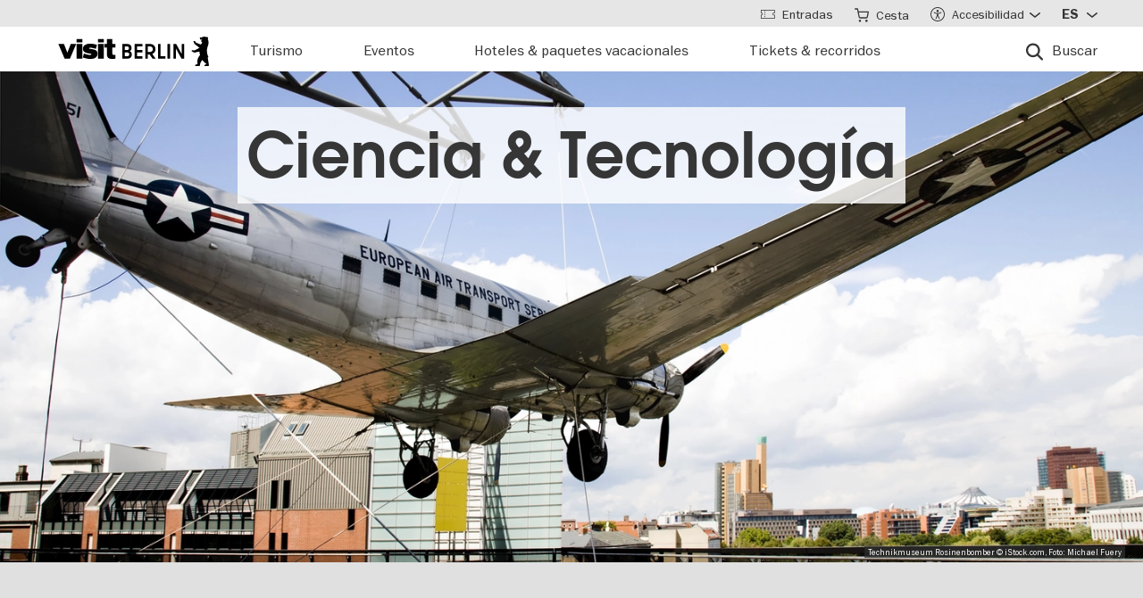

--- FILE ---
content_type: text/html; charset=UTF-8
request_url: https://www.visitberlin.de/es/category/ciencia-tecnologia
body_size: 36057
content:
<!doctype html>
<html lang="es" dir="ltr" prefix="og: https://ogp.me/ns#" class="preload">
  <head>
    <meta charset="utf-8" />
<script>window.gdprAppliesGlobally=true;if(!("cmp_id" in window)||window.cmp_id<1){window.cmp_id=0}if(!("cmp_cdid" in window)){window.cmp_cdid="d1a25a3a9125"}if(!("cmp_params" in window)){window.cmp_params=""}if(!("cmp_host" in window)){window.cmp_host="delivery.consentmanager.net"}if(!("cmp_cdn" in window)){window.cmp_cdn="cdn.consentmanager.net"}if(!("cmp_proto" in window)){window.cmp_proto="https:"}if(!("cmp_codesrc" in window)){window.cmp_codesrc="1"}window.cmp_getsupportedLangs=function(){var b=["DE","EN","FR","IT","NO","DA","FI","ES","PT","RO","BG","ET","EL","GA","HR","LV","LT","MT","NL","PL","SV","SK","SL","CS","HU","RU","SR","ZH","TR","UK","AR","BS"];if("cmp_customlanguages" in window){for(var a=0;a<window.cmp_customlanguages.length;a++){b.push(window.cmp_customlanguages[a].l.toUpperCase())}}return b};window.cmp_getRTLLangs=function(){var a=["AR"];if("cmp_customlanguages" in window){for(var b=0;b<window.cmp_customlanguages.length;b++){if("r" in window.cmp_customlanguages[b]&&window.cmp_customlanguages[b].r){a.push(window.cmp_customlanguages[b].l)}}}return a};window.cmp_getlang=function(j){if(typeof(j)!="boolean"){j=true}if(j&&typeof(cmp_getlang.usedlang)=="string"&&cmp_getlang.usedlang!==""){return cmp_getlang.usedlang}var g=window.cmp_getsupportedLangs();var c=[];var f=location.hash;var e=location.search;var a="languages" in navigator?navigator.languages:[];if(f.indexOf("cmplang=")!=-1){c.push(f.substr(f.indexOf("cmplang=")+8,2).toUpperCase())}else{if(e.indexOf("cmplang=")!=-1){c.push(e.substr(e.indexOf("cmplang=")+8,2).toUpperCase())}else{if("cmp_setlang" in window&&window.cmp_setlang!=""){c.push(window.cmp_setlang.toUpperCase())}else{if(a.length>0){for(var d=0;d<a.length;d++){c.push(a[d])}}}}}if("language" in navigator){c.push(navigator.language)}if("userLanguage" in navigator){c.push(navigator.userLanguage)}var h="";for(var d=0;d<c.length;d++){var b=c[d].toUpperCase();if(g.indexOf(b)!=-1){h=b;break}if(b.indexOf("-")!=-1){b=b.substr(0,2)}if(g.indexOf(b)!=-1){h=b;break}}if(h==""&&typeof(cmp_getlang.defaultlang)=="string"&&cmp_getlang.defaultlang!==""){return cmp_getlang.defaultlang}else{if(h==""){h="EN"}}h=h.toUpperCase();return h};(function(){var n=document;var p=window;var f="";var b="_en";if("cmp_getlang" in p){f=p.cmp_getlang().toLowerCase();if("cmp_customlanguages" in p){for(var h=0;h<p.cmp_customlanguages.length;h++){if(p.cmp_customlanguages[h].l.toUpperCase()==f.toUpperCase()){f="en";break}}}b="_"+f}function g(e,d){var l="";e+="=";var i=e.length;if(location.hash.indexOf(e)!=-1){l=location.hash.substr(location.hash.indexOf(e)+i,9999)}else{if(location.search.indexOf(e)!=-1){l=location.search.substr(location.search.indexOf(e)+i,9999)}else{return d}}if(l.indexOf("&")!=-1){l=l.substr(0,l.indexOf("&"))}return l}var j=("cmp_proto" in p)?p.cmp_proto:"https:";if(j!="http:"&&j!="https:"){j="https:"}var k=("cmp_ref" in p)?p.cmp_ref:location.href;var q=n.createElement("script");q.setAttribute("data-cmp-ab","1");var c=g("cmpdesign","");var a=g("cmpregulationkey","");var o=g("cmpatt","");q.src=j+"//"+p.cmp_host+"/delivery/cmp.php?"+("cmp_id" in p&&p.cmp_id>0?"id="+p.cmp_id:"")+("cmp_cdid" in p?"cdid="+p.cmp_cdid:"")+"&h="+encodeURIComponent(k)+(c!=""?"&cmpdesign="+encodeURIComponent(c):"")+(a!=""?"&cmpregulationkey="+encodeURIComponent(a):"")+(o!=""?"&cmatt="+encodeURIComponent(o):"")+("cmp_params" in p?"&"+p.cmp_params:"")+(n.cookie.length>0?"&__cmpfcc=1":"")+"&l="+f.toLowerCase()+"&o="+(new Date()).getTime();q.type="text/javascript";q.async=true;if(n.currentScript&&n.currentScript.parentElement){n.currentScript.parentElement.appendChild(q)}else{if(n.body){n.body.appendChild(q)}else{var m=n.getElementsByTagName("body");if(m.length==0){m=n.getElementsByTagName("div")}if(m.length==0){m=n.getElementsByTagName("span")}if(m.length==0){m=n.getElementsByTagName("ins")}if(m.length==0){m=n.getElementsByTagName("script")}if(m.length==0){m=n.getElementsByTagName("head")}if(m.length>0){m[0].appendChild(q)}}}var q=n.createElement("script");q.src=j+"//"+p.cmp_cdn+"/delivery/js/cmp"+b+".min.js";q.type="text/javascript";q.setAttribute("data-cmp-ab","1");q.async=true;if(n.currentScript&&n.currentScript.parentElement){n.currentScript.parentElement.appendChild(q)}else{if(n.body){n.body.appendChild(q)}else{var m=n.getElementsByTagName("body");if(m.length==0){m=n.getElementsByTagName("div")}if(m.length==0){m=n.getElementsByTagName("span")}if(m.length==0){m=n.getElementsByTagName("ins")}if(m.length==0){m=n.getElementsByTagName("script")}if(m.length==0){m=n.getElementsByTagName("head")}if(m.length>0){m[0].appendChild(q)}}}})();window.cmp_addFrame=function(b){if(!window.frames[b]){if(document.body){var a=document.createElement("iframe");a.style.cssText="display:none";if("cmp_cdn" in window&&"cmp_ultrablocking" in window&&window.cmp_ultrablocking>0){a.src="//"+window.cmp_cdn+"/delivery/empty.html"}a.name=b;document.body.appendChild(a)}else{window.setTimeout(window.cmp_addFrame,10,b)}}};window.cmp_rc=function(h){var b=document.cookie;var f="";var d=0;while(b!=""&&d<100){d++;while(b.substr(0,1)==" "){b=b.substr(1,b.length)}var g=b.substring(0,b.indexOf("="));if(b.indexOf(";")!=-1){var c=b.substring(b.indexOf("=")+1,b.indexOf(";"))}else{var c=b.substr(b.indexOf("=")+1,b.length)}if(h==g){f=c}var e=b.indexOf(";")+1;if(e==0){e=b.length}b=b.substring(e,b.length)}return(f)};window.cmp_stub=function(){var a=arguments;__cmp.a=__cmp.a||[];if(!a.length){return __cmp.a}else{if(a[0]==="ping"){if(a[1]===2){a[2]({gdprApplies:gdprAppliesGlobally,cmpLoaded:false,cmpStatus:"stub",displayStatus:"hidden",apiVersion:"2.0",cmpId:31},true)}else{a[2](false,true)}}else{if(a[0]==="getUSPData"){a[2]({version:1,uspString:window.cmp_rc("")},true)}else{if(a[0]==="getTCData"){__cmp.a.push([].slice.apply(a))}else{if(a[0]==="addEventListener"||a[0]==="removeEventListener"){__cmp.a.push([].slice.apply(a))}else{if(a.length==4&&a[3]===false){a[2]({},false)}else{__cmp.a.push([].slice.apply(a))}}}}}}};window.cmp_msghandler=function(d){var a=typeof d.data==="string";try{var c=a?JSON.parse(d.data):d.data}catch(f){var c=null}if(typeof(c)==="object"&&c!==null&&"__cmpCall" in c){var b=c.__cmpCall;window.__cmp(b.command,b.parameter,function(h,g){var e={__cmpReturn:{returnValue:h,success:g,callId:b.callId}};d.source.postMessage(a?JSON.stringify(e):e,"*")})}if(typeof(c)==="object"&&c!==null&&"__uspapiCall" in c){var b=c.__uspapiCall;window.__uspapi(b.command,b.version,function(h,g){var e={__uspapiReturn:{returnValue:h,success:g,callId:b.callId}};d.source.postMessage(a?JSON.stringify(e):e,"*")})}if(typeof(c)==="object"&&c!==null&&"__tcfapiCall" in c){var b=c.__tcfapiCall;window.__tcfapi(b.command,b.version,function(h,g){var e={__tcfapiReturn:{returnValue:h,success:g,callId:b.callId}};d.source.postMessage(a?JSON.stringify(e):e,"*")},b.parameter)}};window.cmp_setStub=function(a){if(!(a in window)||(typeof(window[a])!=="function"&&typeof(window[a])!=="object"&&(typeof(window[a])==="undefined"||window[a]!==null))){window[a]=window.cmp_stub;window[a].msgHandler=window.cmp_msghandler;window.addEventListener("message",window.cmp_msghandler,false)}};window.cmp_addFrame("__cmpLocator");if(!("cmp_disableusp" in window)||!window.cmp_disableusp){window.cmp_addFrame("__uspapiLocator")}if(!("cmp_disabletcf" in window)||!window.cmp_disabletcf){window.cmp_addFrame("__tcfapiLocator")}window.cmp_setStub("__cmp");if(!("cmp_disabletcf" in window)||!window.cmp_disabletcf){window.cmp_setStub("__tcfapi")}if(!("cmp_disableusp" in window)||!window.cmp_disableusp){window.cmp_setStub("__uspapi")};</script><script data-cmp-vendor="s974" type="text/plain" class="cmplazyload">var _paq = _paq || [];(function(){var u=(("https:" == document.location.protocol) ? "https://piwik.visitberlin.de/" : "https://piwik.visitberlin.de/");_paq.push(["setSiteId", "2"]);_paq.push(["setTrackerUrl", u+"matomo.php"]);_paq.push(["setDoNotTrack", 1]);_paq.push(["disableCookies"]);if (!window.matomo_search_results_active) {_paq.push(["trackPageView"]);}_paq.push(["setIgnoreClasses", ["no-tracking","colorbox"]]);_paq.push(["enableLinkTracking"]);var d=document,g=d.createElement("script"),s=d.getElementsByTagName("script")[0];g.type="text/javascript";g.defer=true;g.async=true;g.src=u+"matomo.js";s.parentNode.insertBefore(g,s);})();</script>
<meta name="robots" content="max-image-preview:large" />
<meta property="og:title" content="Ciencia &amp; Tecnología" />
<meta property="og:image" content="https://www.visitberlin.de/system/files/styles/visitberlin_hero_visitberlin_desktop_2x/private/image/Technikmuseum_iStock_c_Michael%20Fuery_DL_PPT_0.jpg.webp?itok=ZwBMfl8x" />
<meta name="twitter:card" content="summary_large_image" />
<meta name="twitter:site" content="@BerlinTourism" />
<meta name="twitter:title" content="Ciencia &amp; Tecnología" />
<meta name="Generator" content="Drupal 10 (https://www.drupal.org)" />
<meta name="MobileOptimized" content="width" />
<meta name="HandheldFriendly" content="true" />
<meta name="viewport" content="width=device-width, initial-scale=1.0" />
<!-- Google Tag Manager -->
<script data-cmp-vendor="s905" type="text/plain" class="cmplazyload">(function(w,d,s,l,i){w[l]=w[l]||[];w[l].push({'gtm.start':new Date().getTime(),event:'gtm.js'});var f=d.getElementsByTagName(s)[0],j=d.createElement(s),dl=l!='dataLayer'?'&l='+l:'';j.async=true;j.src='https://www.googletagmanager.com/gtm.js?id='+i+dl;f.parentNode.insertBefore(j,f);})(window,document,'script','dataLayer','GTM-PGZDW7');</script>
<!-- End Google Tag Manager -->

<!-- TIKTOK -->
<script data-cmp-vendor="s2536" data-cmp-ab="1" data-cmp-hide="1" type="text/plain" class="cmplazyload" >
!function (w, d, t) {
  w.TiktokAnalyticsObject=t;var ttq=w[t]=w[t]||[];ttq.methods=["page","track","identify","instances","debug","on","off","once","ready","alias","group","enableCookie","disableCookie"],ttq.setAndDefer=function(t,e){t[e]=function(){t.push([e].concat(Array.prototype.slice.call(arguments,0)))}};for(var i=0;i<ttq.methods.length;i++)ttq.setAndDefer(ttq,ttq.methods[i]);ttq.instance=function(t){for(var e=ttq._i[t]||[],n=0;n<ttq.methods.length;n++)ttq.setAndDefer(e,ttq.methods[n]);return e},ttq.load=function(e,n){var i="https://analytics.tiktok.com/i18n/pixel/events.js";ttq._i=ttq._i||{},ttq._i[e]=[],ttq._i[e]._u=i,ttq._t=ttq._t||{},ttq._t[e]=+new Date,ttq._o=ttq._o||{},ttq._o[e]=n||{};var o=document.createElement("script");o.type="text/javascript",o.async=!0,o.src=i+"?sdkid="+e+"&lib="+t;var a=document.getElementsByTagName("script")[0];a.parentNode.insertBefore(o,a)};

  ttq.load('C9V5ILJC77U4F2PS591G');
  ttq.page();
}(window, document, 'ttq');
</script>
<meta name="format-detection" content="telephone=no" />
<link rel="alternate" hreflang="de" href="https://www.visitberlin.de/de/kategorie/naturwissenschaft-technik" />
<link rel="alternate" hreflang="en" href="https://www.visitberlin.de/en/category/science-technology" />
<link rel="alternate" hreflang="fr" href="https://www.visitberlin.de/fr/category/science-technologie" />
<link rel="alternate" hreflang="it" href="https://www.visitberlin.de/it/category/scienze-naturali-tecnologia" />
<link rel="alternate" hreflang="es" href="https://www.visitberlin.de/es/category/ciencia-tecnologia" />
<link rel="canonical" href="https://www.visitberlin.de/es/category/ciencia-tecnologia" />
<link rel="shortlink" href="https://www.visitberlin.de/es/taxonomy/term/9348" />
<link rel="revision" href="https://www.visitberlin.de/es/category/ciencia-tecnologia" />
<link rel="alternate" hreflang="x-default" href="https://www.visitberlin.de/en/category/science-technology" />

    <title>Ciencia &amp; Tecnología | visitBerlin.de</title>
    <link rel="stylesheet" media="all" href="/sites/default/files/css/css_ydECoME5bu72KP63EdhYzXRpktbxC9St2vZfGOTCg6k.css?delta=0&amp;language=es&amp;theme=visitberlin&amp;include=[base64]" />
<link rel="stylesheet" media="all" href="/sites/default/files/css/css_WU9EtH--yyNNvPVZgvBZpjyS2edlmZtEp9bwARNP7NU.css?delta=1&amp;language=es&amp;theme=visitberlin&amp;include=[base64]" />
<link rel="stylesheet" media="all" href="/sites/default/files/css/css_D-2D-gq_HjPJ4pe7PR2iZH5q2ZwPBP4Z5in3_tfcE8Q.css?delta=2&amp;language=es&amp;theme=visitberlin&amp;include=[base64]" />

    

    <script type='text/javascript'>
      /* <![CDATA[ */
      var drupal_env = {"templateUrl":"/themes/custom/visitberlin"};
      /* ]]> */
    </script>

    <!--Favicons-->
      <link rel="apple-touch-icon" sizes="180x180" href="/themes/custom/visitberlin/static/apple-touch-icon.png?v=8">
      <link rel="icon" type="image/png" sizes="32x32" href="/themes/custom/visitberlin/static/favicon-32x32.png?v=8" media="(prefers-color-scheme: light)"/>
      <link rel="icon" type="image/png" sizes="32x32" href="/themes/custom/visitberlin/static/favicon-32x32-dark.png?v=8" media="(prefers-color-scheme: dark)" />
      <link rel="icon" type="image/png" sizes="192x192" href="/themes/custom/visitberlin/static/android-chrome-192x192.png?v=8" media="(prefers-color-scheme: light)"/>
      <link rel="icon" type="image/png" sizes="192x192" href="/themes/custom/visitberlin/static/android-chrome-192x192-dark.png?v=8" media="(prefers-color-scheme: dark)" />
      <link rel="icon" type="image/png" sizes="16x16" href="/themes/custom/visitberlin/static/favicon-16x16.png?v=8" media="(prefers-color-scheme: light)"/>
      <link rel="icon" type="image/png" sizes="16x16" href="/themes/custom/visitberlin/static/favicon-16x16-dark.png?v=8" media="(prefers-color-scheme: dark)" />

      <link rel="manifest" href="/themes/custom/visitberlin/static/site.webmanifest?v=8">
      <link rel="mask-icon" href="/themes/custom/visitberlin/static/safari-pinned-tab.svg?v=8" color="#000000">

      <link rel="shortcut icon" href="/themes/custom/visitberlin/static/favicon.ico?v=8" media="(prefers-color-scheme: light)"/>
      <link rel="shortcut icon" href="/themes/custom/visitberlin/static/favicon-dark.ico?v=8" media="(prefers-color-scheme: dark)" />

      <meta name="apple-mobile-web-app-title" content="visitBerlin">
      <meta name="application-name" content="visitBerlin">
      <meta name="msapplication-TileColor" content="#b20e10">
      <meta name="msapplication-TileImage" content="/themes/custom/visitberlin/static/mstile-144x144.png?v=8">
      <meta name="msapplication-config" content="/themes/custom/visitberlin/static/browserconfig.xml?v=8">
      <meta name="theme-color" content="#ffffff">
      </head>
  <body>
    <div class="site">
            <a id="top" href="#main-content" class="visually-hidden focusable">
        Pasar al contenido principal
      </a>
      
        <div class="dialog-off-canvas-main-canvas" data-off-canvas-main-canvas>
    
    
<header class="site-header" aria-label="Navigation elements of the page">
        <div class="site-header__main">
      <div class="l-container">
        <div class="site-header__inner">
          
<a href="/es" aria-label="Logo of visitBerlin with link to the homepage" title="Inicio" rel="home" class="site-header__logo">
  <svg xmlns="http://www.w3.org/2000/svg" viewBox="0 0 167.94418 31.85409" aria-hidden="true" class="site-logo">
    <path id="berlin-bear" d="M 71.600692,23.641091 V 8.2310906 c 0,-0.173 0.086,-0.259 0.259,-0.259 h 5.209 c 3.091,0 4.776,1.859 4.776,4.3010004 0,1.47 -0.67,2.572 -1.707,3.263 -0.065,0.043 -0.108,0.086 -0.108,0.151 0,0.065 0.022,0.108 0.108,0.151 1.21,0.67 2.01,1.923 2.01,3.588 0,2.55 -1.686,4.474 -4.863,4.474 h -5.425 c -0.173,0 -0.259,-0.086 -0.259,-0.259 z m 7.327,-11.044 c 0,-1.189 -0.778,-1.988 -2.226,-1.988 h -2.183 c -0.086,0 -0.13,0.043 -0.13,0.13 v 3.696 c 0,0.086 0.043,0.13 0.13,0.13 h 2.183 c 1.448,0 2.226,-0.778 2.226,-1.967 z m 0.302,6.614 c 0,-1.21 -0.821,-2.053 -2.291,-2.053 h -2.421 c -0.086,0 -0.13,0.043 -0.13,0.13 v 3.847 c 0,0.086 0.043,0.13 0.13,0.13 h 2.421 c 1.47,0 2.291,-0.843 2.291,-2.053 z m 5.879,4.43 V 8.2310906 c 0,-0.173 0.086,-0.259 0.259,-0.259 h 8.299 c 0.173,0 0.259,0.086 0.259,0.259 v 2.1180004 c 0,0.173 -0.086,0.259 -0.259,0.259 h -5.641 c -0.086,0 -0.13,0.043 -0.13,0.13 v 3.674 c 0,0.086 0.043,0.13 0.13,0.13 h 5.641 c 0.173,0 0.259,0.086 0.259,0.259 v 2.096 c 0,0.173 -0.086,0.259 -0.259,0.259 h -5.641 c -0.086,0 -0.13,0.043 -0.13,0.13 v 3.847 c 0,0.086 0.043,0.13 0.13,0.13 h 5.641 c 0.173,0 0.259,0.086 0.259,0.259 v 2.118 c 0,0.173 -0.086,0.259 -0.259,0.259 h -8.299 c -0.173,0 -0.259,-0.086 -0.259,-0.259 z m 12.06,0 V 8.2310906 c 0,-0.173 0.086,-0.259 0.259,-0.259 h 4.883998 c 3.436,0 6.095,2.0960004 6.095,5.6410004 0,2.507 -1.318,4.258 -3.328,5.057 -0.151,0.065 -0.173,0.173 -0.086,0.303 l 3.415,4.582 c 0.13,0.195 0.065,0.346 -0.173,0.346 h -2.723 c -0.281,0 -0.367,-0.065 -0.54,-0.303 l -2.939,-4.106 c -0.13,-0.195 -0.216,-0.238 -0.432,-0.238 h -1.534 c -0.086,0 -0.129998,0.043 -0.129998,0.13 v 4.258 c 0,0.173 -0.086,0.259 -0.259,0.259 h -2.248 c -0.173,0 -0.259,-0.086 -0.259,-0.259 z m 8.319998,-10.028 c 0,-2.032 -1.47,-3.004 -3.35,-3.004 h -2.075 c -0.086,0 -0.129998,0.043 -0.129998,0.13 v 5.749 c 0,0.086 0.043,0.13 0.129998,0.13 h 2.075 c 1.88,0 3.35,-0.973 3.35,-3.004 z m 5.792,10.028 V 8.2310906 c 0,-0.173 0.086,-0.259 0.259,-0.259 h 2.248 c 0.173,0 0.259,0.086 0.259,0.259 V 21.134091 c 0,0.086 0.043,0.13 0.13,0.13 h 5.1 c 0.173,0 0.281,0.108 0.281,0.281 v 2.075 c 0,0.173 -0.108,0.281 -0.281,0.281 h -7.737 c -0.173,0 -0.259,-0.086 -0.259,-0.259 z m 10.569,0 V 8.2310906 c 0,-0.173 0.086,-0.259 0.259,-0.259 h 2.248 c 0.173,0 0.259,0.086 0.259,0.259 V 23.641091 c 0,0.173 -0.086,0.259 -0.259,0.259 h -2.248 c -0.173,0 -0.259,-0.086 -0.259,-0.259 z m 6.527,0 V 8.2310906 c 0,-0.173 0.086,-0.259 0.259,-0.259 h 2.485 c 0.238,0 0.389,0.065 0.519,0.303 l 5.922,10.4390004 c 0.043,0.086 0.065,0.108 0.108,0.108 0.043,0 0.065,-0.043 0.065,-0.086 V 8.2320906 c 0,-0.173 0.086,-0.259 0.259,-0.259 h 2.248 c 0.173,0 0.259,0.086 0.259,0.259 V 23.642091 c 0,0.173 -0.086,0.259 -0.259,0.259 h -2.464 c -0.259,0 -0.389,-0.065 -0.519,-0.303 l -5.922,-10.439 c -0.043,-0.086 -0.065,-0.108 -0.108,-0.108 -0.043,0 -0.065,0.043 -0.065,0.086 v 10.504 c 0,0.173 -0.086,0.259 -0.259,0.259 h -2.269 c -0.173,0 -0.259,-0.086 -0.259,-0.259 z m 39.55,7.651 c -0.065,0.367 -0.346,0.562 -0.756,0.562 h -4.366 c 0,-1.448 1.232,-1.967 2.68,-2.075 -1.967,-1.232 -3.501,-2.68 -4.863,-4.517 -0.648,0.692 -1.254,1.491 -1.707,2.377 -0.756,1.47 -0.908,2.485 -1.016,3.307 -0.043,0.346 -0.151,0.908 -0.908,0.908 h -4.409 c 0,-1.513 1.254,-2.01 2.853,-2.096 -0.259,-0.973 -0.389,-1.88 -0.389,-2.766 0,-2.269 0.929,-4.992 2.961,-6.938 -0.346,-1.297 -0.584,-2.572 -0.67,-3.869 l -5.49,1.102 c -0.24948,0.06573 -0.51498,0.02672 -0.735,-0.108 -0.81855,-0.51313 -1.64704,-1.010224 -2.485,-1.491 -0.195,-0.108 -0.216,-0.303 -0.022,-0.497 l 0.108,-0.108 c 0.238,-0.238 0.648,-0.411 1.145,-0.411 0.259,0 0.54,0.065 0.886,0.195 0.432,0.151 0.756,0.259 1.059,0.108 l 5.662,-2.831 -5.381,-4.0630004 c -0.12477,-0.112924 -0.22105,-0.253758 -0.281,-0.411 -0.31812,-0.73691 -0.67153,-1.458078 -1.059,-2.161 -0.0789,-0.130806 -0.12361,-0.279371 -0.13,-0.432 0,-0.346 0.346,-0.367 0.67,-0.367 0.497,0 1.145,0.065 1.513,0.67 l 0.519,0.886 c 0.10063,0.179226 0.26147,0.317035 0.454,0.389 l 5.252,1.945 c 0.022,-0.108 0.108,-0.216 0.195,-0.324 0.735,-0.886 1.081,-1.491 1.081,-1.988 0,-0.67 -0.627,-0.886 -0.951,-0.994 l -0.108,-0.043 c -0.324,-0.13 -0.324,-0.475 -0.324,-0.735 0,-0.065 0.13,-0.086 0.411,-0.13 0.67,-0.108 0.843,-0.54 0.843,-0.886 0,-0.151 -0.043,-0.324 -0.151,-0.324 -0.086,0 -0.195,0.13 -0.454,0.13 -0.195,0 -0.324,-0.065 -0.432,-0.065 -0.086,0 -0.151,0.043 -0.195,0.173 -0.022,0.065 -0.043,0.13 -0.108,0.13 -0.13,0 -0.281,-0.216 -0.389,-0.475 -0.0323,-0.07122 -0.0848,-0.131376 -0.151,-0.173 -0.216,-0.13 -0.324,-0.367 -0.346,-0.605 l -0.108,-0.951 c -0.022,-0.259 0.151,-0.34599997 0.367,-0.34599997 h 0.648 c 0.454,0 0.864,-0.043 1.254,-0.151 0.75902,-0.5535583 1.67559,-0.8490346 2.615,-0.843000001651 0.973,0 1.794,0.324000001651 2.226,0.648000001651 0.195,-0.173 0.432,-0.303 0.756,-0.303 0.605,0 1.232,0.562 1.232,1.31799997 0,0.303 -0.108,0.605 -0.324,0.843 0.627,1.232 0.886,2.831 0.886,3.998 0,3.393 -1.772,4.6250004 -1.772,8.6450004 0,2.248 0.389,4.495 1.405,6.268 0.086,0.151 0.13,0.238 0.13,0.389 0,0.238 -0.151,0.432 -0.475,0.497 l -0.195,0.043 1.34,8.558 c 0.022,0.13 0.022,0.238 0,0.389 z"/>
    <path id="visit-v-200" d="M 1.4746139,7.9570319 9.2285203,23.875 H 11.302739 L 19.056645,7.9570319 h -2.3125 L 10.298833,21.550782 3.8496141,7.9570319 Z"/>
    <path id="visit-i1-200" d="m 22.899842,2.5566857 v 3.6940385 h 2.052462 V 2.5566857 Z m 0,5.4004911 V 23.875554 h 2.052462 V 7.9571768 Z"/>
    <path id="visit-s-200" d="m 35.341804,7.6757817 c -1.267153,0 -2.397069,0.1739466 -3.390626,0.5195308 -0.993546,0.3311841 -1.772421,0.8420362 -2.333987,1.5332035 -0.561577,0.676767 -0.841796,1.503268 -0.841796,2.482421 0,1.06555 0.317593,1.903042 0.95117,2.507813 0.64797,0.590372 1.433911,1.021336 2.355467,1.294922 0.935961,0.259187 2.113529,0.487862 3.539065,0.689453 1.353537,0.20159 2.379142,0.389708 3.070315,0.5625 0.691162,0.158393 1.244535,0.412229 1.662111,0.757812 0.417586,0.331186 0.625,0.813697 0.625,1.447266 10e-6,1.108747 -0.452212,1.890785 -1.359375,2.351563 -0.892748,0.460777 -2.154123,0.693359 -3.781255,0.693359 -1.108739,0 -2.257972,-0.138523 -3.453124,-0.41211 -1.195143,-0.287985 -2.31285,-0.65323 -3.349608,-1.099609 l -0.648433,1.597657 c 1.180738,0.475176 2.397653,0.856545 3.650381,1.144531 1.267143,0.273587 2.59937,0.410156 3.996099,0.410156 2.159901,0 3.866391,-0.402624 5.11914,-1.208984 1.252748,-0.806362 1.878906,-2.002014 1.878906,-3.585938 0,-1.036751 -0.296344,-1.84395 -0.886719,-2.419922 -0.590374,-0.590371 -1.351151,-1.01425 -2.287111,-1.273437 -0.921556,-0.273587 -2.168749,-0.525471 -3.738275,-0.75586 C 34.736814,14.69612 33.700941,14.508001 33.009769,14.34961 32.333001,14.176818 31.798934,13.917849 31.410156,13.572266 31.021388,13.226683 30.826174,12.73 30.826174,12.082031 c 0,-0.979153 0.411667,-1.683254 1.232425,-2.1152344 0.835163,-0.4319781 1.995397,-0.6484373 3.47852,-0.6484373 1.022344,0 2.121993,0.1436548 3.302732,0.431641 1.180748,0.2735857 2.275254,0.6336987 3.283204,1.0800787 L 42.750008,9.2304685 C 41.598068,8.7552923 40.395316,8.3829616 39.142587,8.1093754 37.904243,7.8213893 36.637734,7.6757817 35.341804,7.6757817 Z"/>
    <path id="visit-i2-200" d="m 46.682057,2.5566857 v 3.6940385 h 2.050497 V 2.5566857 Z m 0,5.4004911 V 23.875554 h 2.050497 V 7.9571768 Z"/>
    <path id="visit-t-200" d="m 56.402348,2.5566404 v 5.4003905 h -4.148434 v 1.5546877 h 4.148434 V 20.160156 c 0,1.353535 0.416801,2.361069 1.251953,3.023437 0.849556,0.647969 1.96532,0.972657 3.347655,0.972657 0.518384,0 0.958367,-0.02126 1.318357,-0.06445 0.35998,-0.0432 0.769705,-0.116003 1.230473,-0.216797 v -1.597656 c -0.71996,0.172792 -1.503958,0.259766 -2.353515,0.259766 -0.835152,0 -1.5058,-0.20229 -2.009771,-0.605469 -0.489576,-0.417583 -0.734374,-1.109467 -0.734374,-2.074219 V 9.5117186 h 5.09766 V 7.9570309 h -5.09766 V 2.5566404 Z"/>
    <animate id="visit_v_anim" href="#visit-v-200" attributeName="d" repeatCount="2" fill="freeze" calcMode="spline" keyTimes="0;0.5;1" keySplines="0.4 0 0.6 1;0.4 0 0.6 1"
      begin="0s"
      end="visit_v_anim.begin + 4.95s"
      dur="3.3s"
      values="M 1.4746139,7.9570319 9.2285203,23.875 H 11.302739 L 19.056645,7.9570319 h -2.3125 L 10.298833,21.550782 3.8496141,7.9570319 Z;M 0,7.9589848 6.7402429,23.878906 H 13.781257 L 20.519535,7.9589848 H 13.392581 L 10.367193,16.238281 7.3437592,7.9589848 Z;M 1.4746139,7.9570319 9.2285203,23.875 H 11.302739 L 19.056645,7.9570319 h -2.3125 L 10.298833,21.550782 3.8496141,7.9570319 Z"></animate>
    <animate id="visit_i1_anim" href="#visit-i1-200" attributeName="d"  repeatCount="2" fill="freeze" calcMode="spline" keyTimes="0;0.5;1" keySplines="0.4 0 0.6 1;0.4 0 0.6 1"
      begin="visit_v_anim.begin + 0.25s"
      end="visit_i1_anim.begin + 5.4s"
      dur="3.3s"
      values="m 22.899842,2.5566857 v 3.6940385 h 2.052462 V 2.5566857 Z m 0,5.4004911 V 23.875554 h 2.052462 V 7.9571768 Z;m 20.520669,2.5588758 v 3.6940148 h 6.802684 V 2.5588758 Z m 0,5.4006183 V 23.878564 h 6.802684 V 7.9594941 Z;m 22.899842,2.5566857 v 3.6940385 h 2.052462 V 2.5566857 Z m 0,5.4004911 V 23.875554 h 2.052462 V 7.9571768 Z"></animate>
    <animate id="visit_s_anim" href="#visit-s-200" attributeName="d"  repeatCount="2" fill="freeze" calcMode="spline" keyTimes="0;0.5;1" keySplines="0.4 0 0.6 1;0.4 0 0.6 1"
      begin="visit_i1_anim.begin + 0.25s"
      end="visit_s_anim.begin + 5.8s"
      dur="3.3s"
      values="m 35.341804,7.6757817 c -1.267153,0 -2.397069,0.1739466 -3.390626,0.5195308 -0.993546,0.3311841 -1.772421,0.8420362 -2.333987,1.5332035 -0.561577,0.676767 -0.841796,1.503268 -0.841796,2.482421 0,1.06555 0.317593,1.903042 0.95117,2.507813 0.64797,0.590372 1.433911,1.021336 2.355467,1.294922 0.935961,0.259187 2.113529,0.487862 3.539065,0.689453 1.353537,0.20159 2.379142,0.389708 3.070315,0.5625 0.691162,0.158393 1.244535,0.412229 1.662111,0.757812 0.417586,0.331186 0.625,0.813697 0.625,1.447266 10e-6,1.108747 -0.452212,1.890785 -1.359375,2.351563 -0.892748,0.460777 -2.154123,0.693359 -3.781255,0.693359 -1.108739,0 -2.257972,-0.138523 -3.453124,-0.41211 -1.195143,-0.287985 -2.31285,-0.65323 -3.349608,-1.099609 l -0.648433,1.597657 c 1.180738,0.475176 2.397653,0.856545 3.650381,1.144531 1.267143,0.273587 2.59937,0.410156 3.996099,0.410156 2.159901,0 3.866391,-0.402624 5.11914,-1.208984 1.252748,-0.806362 1.878906,-2.002014 1.878906,-3.585938 0,-1.036751 -0.296344,-1.84395 -0.886719,-2.419922 -0.590374,-0.590371 -1.351151,-1.01425 -2.287111,-1.273437 -0.921556,-0.273587 -2.168749,-0.525471 -3.738275,-0.75586 C 34.736814,14.69612 33.700941,14.508001 33.009769,14.34961 32.333001,14.176818 31.798934,13.917849 31.410156,13.572266 31.021388,13.226683 30.826174,12.73 30.826174,12.082031 c 0,-0.979153 0.411667,-1.683254 1.232425,-2.1152344 0.835163,-0.4319781 1.995397,-0.6484373 3.47852,-0.6484373 1.022344,0 2.121993,0.1436548 3.302732,0.431641 1.180748,0.2735857 2.275254,0.6336987 3.283204,1.0800787 L 42.750008,9.2304685 C 41.598068,8.7552923 40.395316,8.3829616 39.142587,8.1093754 37.904243,7.8213893 36.637734,7.6757817 35.341804,7.6757817 Z;m 35.574224,7.6777347 c -1.641584,0 -3.058719,0.2306103 -4.253906,0.6914057 -1.180788,0.4463958 -2.089065,1.0866838 -2.722652,1.9218756 -0.633598,0.835192 -0.949222,1.821395 -0.949222,2.958984 0,1.166388 0.331743,2.088832 0.994136,2.765625 0.662403,0.676793 1.495917,1.173437 2.503914,1.490235 1.007987,0.302396 2.269269,0.56843 3.781244,0.798828 0.6192,0.0864 1.064301,0.166281 1.337887,0.238281 0.287993,0.0576 0.504444,0.137482 0.648441,0.238281 0.143996,0.0864 0.216794,0.208789 0.216794,0.367187 0,0.215998 -0.115302,0.38798 -0.345695,0.517578 -0.216005,0.1152 -0.547748,0.173829 -0.994146,0.173829 -1.05119,0 -2.138536,-0.12239 -3.261714,-0.367187 -1.123198,-0.244798 -2.368351,-0.656429 -3.73633,-1.232422 l -1.251957,4.277344 c 0.907183,0.431995 2.145259,0.813334 3.714845,1.14453 1.569586,0.331198 3.174822,0.496094 4.816406,0.496094 2.577573,0 4.535814,-0.517898 5.874998,-1.554687 1.35359,-1.05119 2.029298,-2.491531 2.029298,-4.320313 0,-1.180787 -0.322702,-2.094194 -0.970697,-2.742187 -0.647995,-0.647993 -1.462221,-1.109216 -2.441413,-1.382813 -0.979192,-0.273597 -2.30423,-0.539631 -3.97461,-0.798828 -0.604792,-0.08641 -1.049884,-0.1592 -1.337887,-0.216797 -0.287993,-0.072 -0.504434,-0.149929 -0.648441,-0.236328 -0.129599,-0.08639 -0.195309,-0.201704 -0.195309,-0.345703 0,-0.187199 0.101148,-0.325711 0.302735,-0.41211 0.215995,-0.100803 0.569,-0.15039 1.058591,-0.15039 0.820797,0 1.720032,0.09405 2.699224,0.28125 0.993589,0.187198 2.196227,0.52603 3.607419,1.015625 L 43.351563,9.017578 C 42.401177,8.6431816 41.241033,8.3256032 39.873054,8.0664062 38.505066,7.8072081 37.071812,7.6777347 35.574224,7.6777347 Z;m 35.341804,7.6757817 c -1.267153,0 -2.397069,0.1739466 -3.390626,0.5195308 -0.993546,0.3311841 -1.772421,0.8420362 -2.333987,1.5332035 -0.561577,0.676767 -0.841796,1.503268 -0.841796,2.482421 0,1.06555 0.317593,1.903042 0.95117,2.507813 0.64797,0.590372 1.433911,1.021336 2.355467,1.294922 0.935961,0.259187 2.113529,0.487862 3.539065,0.689453 1.353537,0.20159 2.379142,0.389708 3.070315,0.5625 0.691162,0.158393 1.244535,0.412229 1.662111,0.757812 0.417586,0.331186 0.625,0.813697 0.625,1.447266 10e-6,1.108747 -0.452212,1.890785 -1.359375,2.351563 -0.892748,0.460777 -2.154123,0.693359 -3.781255,0.693359 -1.108739,0 -2.257972,-0.138523 -3.453124,-0.41211 -1.195143,-0.287985 -2.31285,-0.65323 -3.349608,-1.099609 l -0.648433,1.597657 c 1.180738,0.475176 2.397653,0.856545 3.650381,1.144531 1.267143,0.273587 2.59937,0.410156 3.996099,0.410156 2.159901,0 3.866391,-0.402624 5.11914,-1.208984 1.252748,-0.806362 1.878906,-2.002014 1.878906,-3.585938 0,-1.036751 -0.296344,-1.84395 -0.886719,-2.419922 -0.590374,-0.590371 -1.351151,-1.01425 -2.287111,-1.273437 -0.921556,-0.273587 -2.168749,-0.525471 -3.738275,-0.75586 C 34.736814,14.69612 33.700941,14.508001 33.009769,14.34961 32.333001,14.176818 31.798934,13.917849 31.410156,13.572266 31.021388,13.226683 30.826174,12.73 30.826174,12.082031 c 0,-0.979153 0.411667,-1.683254 1.232425,-2.1152344 0.835163,-0.4319781 1.995397,-0.6484373 3.47852,-0.6484373 1.022344,0 2.121993,0.1436548 3.302732,0.431641 1.180748,0.2735857 2.275254,0.6336987 3.283204,1.0800787 L 42.750008,9.2304685 C 41.598068,8.7552923 40.395316,8.3829616 39.142587,8.1093754 37.904243,7.8213893 36.637734,7.6757817 35.341804,7.6757817 Z"></animate>
    <animate id="visit_i2_anim" href="#visit-i2-200" attributeName="d" repeatCount="2" fill="freeze" calcMode="spline" keyTimes="0;0.5;1" keySplines="0.4 0 0.6 1;0.4 0 0.6 1"
      begin="visit_s_anim.begin + 0.25s"
      end="visit_i2_anim.begin + 5.94s"
      dur="3.3s"
      values="m 46.682057,2.5566857 v 3.6940385 h 2.050497 V 2.5566857 Z m 0,5.4004911 V 23.875554 h 2.050497 V 7.9571768 Z;m 44.3004,2.5588758 v 3.6940148 h 6.804658 V 2.5588758 Z m 0,5.4006183 V 23.878564 h 6.804658 V 7.9594941 Z;m 46.682057,2.5566857 v 3.6940385 h 2.050497 V 2.5566857 Z m 0,5.4004911 V 23.875554 h 2.050497 V 7.9571768 Z"></animate>
    <animate id="visit_t_anim" href="#visit-t-200" attributeName="d"  repeatCount="2" fill="freeze" calcMode="spline" keyTimes="0;0.5;1" keySplines="0.4 0 0.6 1;0.4 0 0.6 1"
      begin="visit_i2_anim.begin + 0.25s"
      end="visit_t_anim.begin + 6.05s"
      dur="3.3s"
      values="m 56.402348,2.5566404 v 5.4003905 h -4.148434 v 1.5546877 h 4.148434 V 20.160156 c 0,1.353535 0.416801,2.361069 1.251953,3.023437 0.849556,0.647969 1.96532,0.972657 3.347655,0.972657 0.518384,0 0.958367,-0.02126 1.318357,-0.06445 0.35998,-0.0432 0.769705,-0.116003 1.230473,-0.216797 v -1.597656 c -0.71996,0.172792 -1.503958,0.259766 -2.353515,0.259766 -0.835152,0 -1.5058,-0.20229 -2.009771,-0.605469 -0.489576,-0.417583 -0.734374,-1.109467 -0.734374,-2.074219 V 9.5117186 h 5.09766 V 7.9570309 h -5.09766 V 2.5566404 Z;m 54.021492,2.5585933 v 5.4003915 h -2.484373 v 4.3203122 h 2.484373 v 6.826172 c 0,1.756782 0.48955,3.037358 1.468751,3.843749 0.99359,0.806393 2.511852,1.208985 4.556641,1.208985 0.719984,0 1.404732,-0.02125 2.052727,-0.06445 0.647996,-0.0432 1.210354,-0.114045 1.685547,-0.214844 V 19.14844 c -0.446398,0.0864 -0.886356,0.128907 -1.318356,0.128907 -0.547191,0 -0.956876,-0.12239 -1.230472,-0.367188 -0.273596,-0.244797 -0.41015,-0.626136 -0.41015,-1.144531 V 12.2793 h 2.958978 V 7.9589828 H 60.82618 V 2.5585913 Z;m 56.402348,2.5566404 v 5.4003905 h -4.148434 v 1.5546877 h 4.148434 V 20.160156 c 0,1.353535 0.416801,2.361069 1.251953,3.023437 0.849556,0.647969 1.96532,0.972657 3.347655,0.972657 0.518384,0 0.958367,-0.02126 1.318357,-0.06445 0.35998,-0.0432 0.769705,-0.116003 1.230473,-0.216797 v -1.597656 c -0.71996,0.172792 -1.503958,0.259766 -2.353515,0.259766 -0.835152,0 -1.5058,-0.20229 -2.009771,-0.605469 -0.489576,-0.417583 -0.734374,-1.109467 -0.734374,-2.074219 V 9.5117186 h 5.09766 V 7.9570309 h -5.09766 V 2.5566404 Z"></animate>
    <title>visitBerlin.de</title>
    <desc>visitBerlin logo</desc>
  </svg>
</a>
  <div class="site-header__claim">Portal oficial de turismo de Berlín</div>



<div class="site-header__menu js-site-header-menu">
    <button class="site-header__menu-button site-header-button blank-button js-site-header-menu-toggle" type="button" aria-label="Open navigation" aria-pressed="false" aria-controls="site-header__menu-panel" title="Open navigation"><span aria-hidden="true"><svg
		role="img"  class="site-header__menu-button-icon open_icon" ><title>Menú</title><use xlink:href="/themes/custom/visitberlin/build/svg-sprite/icons.svg#vb-menu"></use></svg><svg
		role="img"  class="site-header__menu-button-icon close_icon" ><title>Menú</title><use xlink:href="/themes/custom/visitberlin/build/svg-sprite/icons.svg#vb-close-menu"></use></svg></span><span class="site-header__menu-button-label open_text">Menú</span><span class="site-header__menu-button-label close_text">Cerrar</span></button>
  <div id="site-header__menu-panel" class="site-header__menu-panel js-site-header-menu-panel">
                <div class="site-header__search">
        

<div id="site-search" class="w21-common-search-block-form site-header__search-form site-search js-modal" data-drupal-selector="w21-common-search-block-form">
  <div class="site-search__panel js-modal-panel">
    <button class="site-search__close-button blank-button modal__close-button js-modal-close" type="button" aria-label="Close search" title="Close search" aria-controls="site-lang"><span class="visually-hidden">Close search</span><span aria-hidden="true"><svg
		role="presentation"  class="site-search__close-button-icon modal__close-button-icon" ><use xlink:href="/themes/custom/visitberlin/build/svg-sprite/icons.svg#vb-close"></use></svg></span></button>    <div class="search-block-form contextual-region" data-drupal-selector="search-block-form" id="block-visitberlin-search" role="search">
      
              <p class="visually-hidden">Suche</p>
            

              <form action="/es/category/ciencia-tecnologia" method="post" id="w21-common-search-block-form" accept-charset="UTF-8" novalidate>
  <div class="js-form-item form-item js-form-type-search-api-autocomplete form-item-keys js-form-item-keys form-no-label">
      <label for="search" class="visually-hidden js-form-required form-required">Buscar</label>
        <input class="form-search form-autocomplete js-modal-autofocus form-text required" data-clarity-mask="true" data-drupal-selector="search" data-search-api-autocomplete-search="search" data-autocomplete-path="/es/search_api_autocomplete/search?display=page&amp;filter=keys&amp;" title="Escriba lo que quiere buscar." placeholder="Introducir término de búsqueda..." type="text" id="search" name="keys" value="" size="15" maxlength="128" required="required" aria-required="true" />

        </div>
<input autocomplete="off" data-clarity-mask="true" data-drupal-selector="form-cexhgnut-mjrqvaktpdatf5n-scefyjro2fjxtutygw" type="hidden" name="form_build_id" value="form-CeXHgnUt-MjrQvAKTPDaTF5N_ScEfYJRO2FJXtUtYgw" />
<input data-clarity-mask="true" data-drupal-selector="edit-w21-common-search-block-form" type="hidden" name="form_id" value="w21_common_search_block_form" />
<div data-clarity-mask="true" data-drupal-selector="edit-actions" class="form-actions js-form-wrapper form-wrapper" id="edit-actions"><input data-drupal-selector="edit-submit" type="submit" id="edit-submit" name="op" value="Buscar" class="button js-form-submit form-submit" />
</div>

</form>

          </div>
  </div>
</div>

      </div>
                    <div class="site-header__nav">
        <nav id="block-visitberlin-main-menu" class="nav-global js-nav-global" aria-label="Hauptnavigation">
            
  <p class="visually-hidden">Hauptnavigation</p>
  

        
<ul class="nav-global__list js-drilldown">
      <li class="nav-global__item js-nav-global-item js-drilldown__down nav-global__item--has-subnav nav-global__item--mag">


              <button class="nav-global__link accessible_button" aria-expanded="false">
          <span>Turismo</span> 		
	<svg
		role="presentation"  class="accessible_button_trigger_icon" ><use xlink:href="/themes/custom/visitberlin/build/svg-sprite/icons.svg#vb-chevron--down"></use></svg>

        </button>
      

              <div aria-hidden="true" class="nav-global__menu nav-global-menu js-nav-global-menu js-datepicker-parent">
          <div class="l-container">
            <div class="nav-global-menu__container">
              <div class="nav-global-menu__panel">
                                <div class="nav-global-menu__nav">
                          <ul class="nav-global-menu__list">
            <li class="nav-global-menu__item">
        <a class="nav-global-menu__link _overview" href="/es/que-ver-berlin" title="Turismo">
          Resumen
        </a>
      </li>
              <li class="nav-global-menu__item">
          <a href="/es/monumentos-de-berlin" title="Lugares de interés turístico" class="nav-global-menu__link" data-drupal-link-system-path="node/23996">Lugares de interés turístico</a>
                  </li>
              <li class="nav-global-menu__item">
          <a href="/es/city-tour-berlin" title="Recorridos turísticos guiados" class="nav-global-menu__link" data-drupal-link-system-path="node/24181">Recorridos turísticos guiados</a>
                  </li>
              <li class="nav-global-menu__item">
          <a href="/es/museos-en-berlin" title="Museos" class="nav-global-menu__link" data-drupal-link-system-path="node/24180">Museos</a>
                  </li>
              <li class="nav-global-menu__item">
          <a href="/es/berliner-geschichte" title="Lugares emblemáticos de la historia" class="nav-global-menu__link" data-drupal-link-system-path="node/24214">Lugares emblemáticos de la historia</a>
                  </li>
              <li class="nav-global-menu__item">
          <a href="/es/barrios-de-berlin" title="Barrios de Berlín" class="nav-global-menu__link" data-drupal-link-system-path="node/24215">Barrios de Berlín</a>
                  </li>
              <li class="nav-global-menu__item">
          <a href="/es/berlin-gay-guia-lgbtq-de-berlin" title="Guía LGBTQ+ de Berlín" class="nav-global-menu__link" data-drupal-link-system-path="node/24218">Guía LGBTQ+ de Berlín</a>
                  </li>
              <li class="nav-global-menu__item">
          <a href="/es/berlin-con-ninos" title="Berlín con niños" class="nav-global-menu__link" data-drupal-link-system-path="node/24149">Berlín con niños</a>
                  </li>
              <li class="nav-global-menu__item">
          <a href="/es/compras" title="Compras" class="nav-global-menu__link" data-drupal-link-system-path="node/24220">Compras</a>
                  </li>
              <li class="nav-global-menu__item">
          <a href="/es/restaurantes-en-berlin" title="Restaurantes" class="nav-global-menu__link" data-drupal-link-system-path="node/24221">Restaurantes</a>
                  </li>
              <li class="nav-global-menu__item">
          <a href="/es/deporte-en-berlin" title="Deporte en Berlín" class="nav-global-menu__link" data-drupal-link-system-path="node/24254">Deporte en Berlín</a>
                  </li>
          </ul>
  
                </div>

                                              </div>

                            <div class="nav-global-menu__widgets">
                                                  <div class="nav-global-menu__teasers">
                    
<article lang="de" class="teaser-menu bg-img node--unpublished">
  
  
  <a class="teaser-menu__link-wrapper" href="/es/berlin-news" aria-describedby="paid-label">
    <figure class="teaser-menu__figure bg-img__figure media media-image">
  
                  <picture>
                  <source srcset="/system/files/styles/visitberlin_teaser_menu_visitberlin_desktop_1x/private/image/Mockup_Blog_25355_Foto_placeit_0.jpg.webp?itok=hgzyDDbM 1x, /system/files/styles/visitberlin_teaser_menu_visitberlin_desktop_2x/private/image/Mockup_Blog_25355_Foto_placeit_0.jpg.webp?itok=4PFtXxfa 2x" media="all and (min-width: 1180px) and (max-width: 1339px)" type="image/webp" width="290" height="193"/>
              <source srcset="/system/files/styles/visitberlin_teaser_menu_visitberlin_tablet_landscape_1x/private/image/Mockup_Blog_25355_Foto_placeit_0.jpg.webp?itok=qhmCVuya 1x, /system/files/styles/visitberlin_teaser_menu_visitberlin_tablet_landscape_2x/private/image/Mockup_Blog_25355_Foto_placeit_0.jpg.webp?itok=Ho0mJK2A 2x" media="all and (min-width: 980px) and (max-width: 1179px)" type="image/webp" width="435" height="290"/>
              <source srcset="/system/files/styles/visitberlin_teaser_menu_visitberlin_mobile_1x/private/image/Mockup_Blog_25355_Foto_placeit_0.jpg.webp?itok=Y0526EsO 1x, /system/files/styles/visitberlin_teaser_menu_visitberlin_mobile_2x/private/image/Mockup_Blog_25355_Foto_placeit_0.jpg.webp?itok=Cbu7Q3u9 2x" media="all and (max-width: 459px)" type="image/webp" width="600" height="600"/>
                  <img loading="lazy" class="teaser-menu__img bg-img__img" width="435" height="290" src="/system/files/styles/visitberlin_teaser_menu_visitberlin_tablet_landscape_1x/private/image/Mockup_Blog_25355_Foto_placeit_0.jpg.jpg?itok=qhmCVuya" alt="Live-Streaming, Fernsehturm auf dem Handy" title="Live-Streams aus Berlin" />

  </picture>


        <figcaption class="teaser__copyright copyright">
      &copy; visitBerlin/placeit.net
    </figcaption>
  </figure>


    <div class="bg-img__overlay teaser-menu__overlay">
      <div class="teaser-menu__content">
        <div class="teaser-menu__headings">
          <p class="teaser__heading teaser__heading--small teaser-menu__heading heading-highlight heading-highlight--transparent">
            <span class="heading-highlight__inner">
              <span class="icon-link icon-link--arrow">
                <span class="icon-link__label">Newsletter</span>
                		
	<svg
		role="presentation" ><use xlink:href="/themes/custom/visitberlin/build/svg-sprite/icons.svg#vb-arrow--right"></use></svg>
</span>
            </span>
          </p>
                      <p class="teaser__subheading teaser__subheading--small teaser-menu__subheading heading-highlight heading-highlight--transparent">
              <span class="heading-highlight__inner">
                Mit den Berlin News immer auf dem Laufenden bleiben!
              </span>
            </p>
                  </div>
      </div>
    </div>
  </a>
</article>

                                      </div>
                
                                              </div>
            </div>
          </div>
        </div>
          </li>
      <li class="nav-global__item js-nav-global-item js-drilldown__down nav-global__item--has-subnav nav-global__item--event">


              <button class="nav-global__link accessible_button" aria-expanded="false">
          <span>Eventos</span> 		
	<svg
		role="presentation"  class="accessible_button_trigger_icon" ><use xlink:href="/themes/custom/visitberlin/build/svg-sprite/icons.svg#vb-chevron--down"></use></svg>

        </button>
      

              <div aria-hidden="true" class="nav-global__menu nav-global-menu js-nav-global-menu js-datepicker-parent">
          <div class="l-container">
            <div class="nav-global-menu__container">
              <div class="nav-global-menu__panel">
                                <div class="nav-global-menu__nav">
                          <ul class="nav-global-menu__list">
            <li class="nav-global-menu__item">
        <a class="nav-global-menu__link _overview" href="/es/eventos-en-berlin" title="Eventos">
          Resumen
        </a>
      </li>
              <li class="nav-global-menu__item">
          <a href="/es/top-eventos" title="Top eventos" class="nav-global-menu__link" data-drupal-link-system-path="events/highlight">Top eventos</a>
                  </li>
              <li class="nav-global-menu__item">
          <a href="/es/consejos-del-dia" title="Sugerencias del día" class="nav-global-menu__link" data-drupal-link-system-path="events/tip">Sugerencias del día</a>
                  </li>
              <li class="nav-global-menu__item">
          <a href="/es/node/75145" title="Sugerencias para el fin de semana" class="nav-global-menu__link" data-drupal-link-system-path="node/75145">Sugerencias para el fin de semana</a>
                  </li>
              <li class="nav-global-menu__item">
          <a href="/es/link-teaser/menu-monatsvorschau-es" title="Consejos del mes" class="nav-global-menu__link" data-drupal-link-system-path="node/738321">Consejos del mes</a>
                  </li>
              <li class="nav-global-menu__item">
          <a href="/es/calendario-de-eventos" title="Calendario de eventos" class="nav-global-menu__link" data-drupal-link-system-path="events">Calendario de eventos</a>
                  </li>
              <li class="nav-global-menu__item">
          <a href="/es/espectaculos-musicales" title="Shows &amp; Musicals" class="nav-global-menu__link" data-drupal-link-system-path="taxonomy/term/91">Shows &amp; Musicals</a>
                  </li>
              <li class="nav-global-menu__item">
          <a href="/es/salir-de-fiesta" title="Salir de fiesta" class="nav-global-menu__link" data-drupal-link-system-path="node/24225">Salir de fiesta</a>
                  </li>
              <li class="nav-global-menu__item">
          <a href="/es/primavera-en-berlin" title="Primavera en Berlín" class="nav-global-menu__link" data-drupal-link-system-path="node/339318">Primavera en Berlín</a>
                  </li>
              <li class="nav-global-menu__item">
          <a href="/es/verano-en-berlin" title="Verano en Berlín" class="nav-global-menu__link" data-drupal-link-system-path="node/24224">Verano en Berlín</a>
                  </li>
              <li class="nav-global-menu__item">
          <a href="/es/el-otono-en-berlin" title="Otoño en Berlín" class="nav-global-menu__link" data-drupal-link-system-path="node/404825">Otoño en Berlín</a>
                  </li>
              <li class="nav-global-menu__item">
          <a href="/es/navidades-en-berlin" title="Inverno en Berlín" class="nav-global-menu__link" data-drupal-link-system-path="node/151042">Inverno en Berlín</a>
                  </li>
          </ul>
  
                </div>

                                              </div>

                            <div class="nav-global-menu__widgets">
                                                  <div class="nav-global-menu__teasers">
                    
<article class="teaser-menu bg-img">
  
  
  <a class="teaser-menu__link-wrapper" href="https://www.visitberlin.de/de/veranstaltungen-klassik" aria-describedby="paid-label">
    <figure class="teaser-menu__figure bg-img__figure media media-image">
  
                  <picture>
                  <source srcset="/system/files/styles/visitberlin_teaser_menu_visitberlin_desktop_1x/private/image/Staatsoper_c_Staatsoper_Unter_den_Linden_Foto_Gordon_Welters_web.jpg.webp?itok=vFLNhGeV 1x, /system/files/styles/visitberlin_teaser_menu_visitberlin_desktop_2x/private/image/Staatsoper_c_Staatsoper_Unter_den_Linden_Foto_Gordon_Welters_web.jpg.webp?itok=oKhNiKDq 2x" media="all and (min-width: 1180px) and (max-width: 1339px)" type="image/webp" width="290" height="193"/>
              <source srcset="/system/files/styles/visitberlin_teaser_menu_visitberlin_tablet_landscape_1x/private/image/Staatsoper_c_Staatsoper_Unter_den_Linden_Foto_Gordon_Welters_web.jpg.webp?itok=pij6kKhx 1x, /system/files/styles/visitberlin_teaser_menu_visitberlin_tablet_landscape_2x/private/image/Staatsoper_c_Staatsoper_Unter_den_Linden_Foto_Gordon_Welters_web.jpg.webp?itok=ehf_LVxR 2x" media="all and (min-width: 980px) and (max-width: 1179px)" type="image/webp" width="435" height="290"/>
              <source srcset="/system/files/styles/visitberlin_teaser_menu_visitberlin_mobile_1x/private/image/Staatsoper_c_Staatsoper_Unter_den_Linden_Foto_Gordon_Welters_web.jpg.webp?itok=zNduGvpn 1x, /system/files/styles/visitberlin_teaser_menu_visitberlin_mobile_2x/private/image/Staatsoper_c_Staatsoper_Unter_den_Linden_Foto_Gordon_Welters_web.jpg.webp?itok=o_8jTVXC 2x" media="all and (max-width: 459px)" type="image/webp" width="600" height="600"/>
                  <img loading="lazy" class="teaser-menu__img bg-img__img" width="435" height="290" src="/system/files/styles/visitberlin_teaser_menu_visitberlin_tablet_landscape_1x/private/image/Staatsoper_c_Staatsoper_Unter_den_Linden_Foto_Gordon_Welters_web.jpg.jpg?itok=pij6kKhx" alt="Staatsoper Unter den Linden" />

  </picture>


        <figcaption class="teaser__copyright copyright">
      &copy; Staatsoper Unter den Linden, Foto: Gordon Welters
    </figcaption>
  </figure>


    <div class="bg-img__overlay teaser-menu__overlay">
      <div class="teaser-menu__content">
        <div class="teaser-menu__headings">
          <p class="teaser__heading teaser__heading--small teaser-menu__heading heading-highlight heading-highlight--transparent">
            <span class="heading-highlight__inner">
              <span class="icon-link icon-link--arrow">
                <span class="icon-link__label">Conciertos en Berlín </span>
                		
	<svg
		role="presentation" ><use xlink:href="/themes/custom/visitberlin/build/svg-sprite/icons.svg#vb-arrow--right"></use></svg>
</span>
            </span>
          </p>
                      <p class="teaser__subheading teaser__subheading--small teaser-menu__subheading heading-highlight heading-highlight--transparent">
              <span class="heading-highlight__inner">
                Los mejores conciertos y espectáculos
              </span>
            </p>
                  </div>
      </div>
    </div>
  </a>
</article>

                                      </div>
                
                                              </div>
            </div>
          </div>
        </div>
          </li>
      <li class="nav-global__item js-nav-global-item js-drilldown__down nav-global__item--has-subnav nav-global__item--booking">


              <button class="nav-global__link accessible_button" aria-expanded="false">
          <span>Hoteles &amp; paquetes vacacionales</span> 		
	<svg
		role="presentation"  class="accessible_button_trigger_icon" ><use xlink:href="/themes/custom/visitberlin/build/svg-sprite/icons.svg#vb-chevron--down"></use></svg>

        </button>
      

              <div aria-hidden="true" class="nav-global__menu nav-global-menu js-nav-global-menu js-datepicker-parent">
          <div class="l-container">
            <div class="nav-global-menu__container">
              <div class="nav-global-menu__panel">
                                <div class="nav-global-menu__nav">
                          <ul class="nav-global-menu__list">
            <li class="nav-global-menu__item">
        <a class="nav-global-menu__link _overview" href="/es/ofertas-de-viajes" title="Hoteles &amp; paquetes vacacionales">
          Resumen
        </a>
      </li>
              <li class="nav-global-menu__item">
          <a href="/es/berlin-gangas" title="Bahnreisen - Bahnhit Berlin" class="nav-global-menu__link" data-drupal-link-system-path="node/23993">Bahn &amp; Hotel - Bahnhit Berlin</a>
                  </li>
              <li class="nav-global-menu__item">
          <a href="/es/hoteles-baratos-en-Berl%C3%ADn" title="Ofertas hoteleras" class="nav-global-menu__link" data-drupal-link-system-path="node/23999">Ofertas hoteleras</a>
                  </li>
              <li class="nav-global-menu__item">
          <a href="/es/hoteles-berlin" title="Hoteles en Berlín" class="nav-global-menu__link" data-drupal-link-system-path="node/24116">Hoteles en Berlín</a>
                  </li>
              <li class="nav-global-menu__item">
          <a href="/es/hoteles-familiares-en-berlin" title="Hoteles para familias" class="nav-global-menu__link" data-drupal-link-system-path="node/23365">Hoteles para familias</a>
                  </li>
              <li class="nav-global-menu__item">
          <a href="/es/hoteles-lgbti-pink-pillow-berlin-collection" title="Hoteles gay-friendly" class="nav-global-menu__link" data-drupal-link-system-path="node/23388">Hoteles gay-friendly</a>
                  </li>
              <li class="nav-global-menu__item">
          <a href="/es/hoteles-accesibles-en-berlin-vacaciones-libres-de-barreras-en-berlin" title="Hoteles con acceso para personas con movilidad reducida" class="nav-global-menu__link" data-drupal-link-system-path="node/23677">Hoteles con acceso para personas con movilidad reducida</a>
                  </li>
              <li class="nav-global-menu__item">
          <a href="/es/hoteles-en-berlin/hoteles-de-lujo" title="Hoteles lujosos" class="nav-global-menu__link" data-drupal-link-system-path="taxonomy/term/9246">Hoteles lujosos</a>
                  </li>
              <li class="nav-global-menu__item">
          <a href="/es/hotelthema/aparthotel-en-berlin" title="Apartamentos de vacanciones" class="nav-global-menu__link" data-drupal-link-system-path="taxonomy/term/18671">Apartamentos de vacanciones</a>
                  </li>
              <li class="nav-global-menu__item">
          <a href="/es/viajes-en-grupo-berlin" title="Viajes en grupo" class="nav-global-menu__link" data-drupal-link-system-path="node/24142">Viajes en grupo</a>
                  </li>
              <li class="nav-global-menu__item">
          <a href="/es/planificacion-del-viaje" title="Planificación del viaje" class="nav-global-menu__link" data-drupal-link-system-path="node/24229">Planificación del viaje</a>
                  </li>
          </ul>
  
                </div>

                                              </div>

                            <div class="nav-global-menu__widgets">
                                                  <div class="nav-global-menu__teasers">
                    
<article class="teaser-menu bg-img">
  
  
  <a class="teaser-menu__link-wrapper" href="/es/berlin-gangas" aria-describedby="paid-label">
    <figure class="teaser-menu__figure bg-img__figure media media-image">
  
                  <picture>
                  <source srcset="/system/files/styles/visitberlin_teaser_menu_visitberlin_desktop_1x/private/image/07%20HBF%20ICE%20Einsteigen-MPP_0050_c_visitBerlin_Foto_Martin%20Peterdamm_DL_PPT_0.jpg.webp?itok=NJ6nbnU9 1x, /system/files/styles/visitberlin_teaser_menu_visitberlin_desktop_2x/private/image/07%20HBF%20ICE%20Einsteigen-MPP_0050_c_visitBerlin_Foto_Martin%20Peterdamm_DL_PPT_0.jpg.webp?itok=8cZjrT7R 2x" media="all and (min-width: 1180px) and (max-width: 1339px)" type="image/webp" width="290" height="193"/>
              <source srcset="/system/files/styles/visitberlin_teaser_menu_visitberlin_tablet_landscape_1x/private/image/07%20HBF%20ICE%20Einsteigen-MPP_0050_c_visitBerlin_Foto_Martin%20Peterdamm_DL_PPT_0.jpg.webp?itok=MlAZFh8O 1x, /system/files/styles/visitberlin_teaser_menu_visitberlin_tablet_landscape_2x/private/image/07%20HBF%20ICE%20Einsteigen-MPP_0050_c_visitBerlin_Foto_Martin%20Peterdamm_DL_PPT_0.jpg.webp?itok=uZIvS5p_ 2x" media="all and (min-width: 980px) and (max-width: 1179px)" type="image/webp" width="435" height="290"/>
              <source srcset="/system/files/styles/visitberlin_teaser_menu_visitberlin_mobile_1x/private/image/07%20HBF%20ICE%20Einsteigen-MPP_0050_c_visitBerlin_Foto_Martin%20Peterdamm_DL_PPT_0.jpg.webp?itok=WbPnIcvS 1x, /system/files/styles/visitberlin_teaser_menu_visitberlin_mobile_2x/private/image/07%20HBF%20ICE%20Einsteigen-MPP_0050_c_visitBerlin_Foto_Martin%20Peterdamm_DL_PPT_0.jpg.webp?itok=wSf7t5qP 2x" media="all and (max-width: 459px)" type="image/webp" width="600" height="600"/>
                  <img loading="lazy" class="teaser-menu__img bg-img__img" width="435" height="290" src="/system/files/styles/visitberlin_teaser_menu_visitberlin_tablet_landscape_1x/private/image/07%20HBF%20ICE%20Einsteigen-MPP_0050_c_visitBerlin_Foto_Martin%20Peterdamm_DL_PPT_0.jpg.jpg?itok=MlAZFh8O" alt="Bahnhit Berlin - Städtereisen auf visitBerlin.de" title="Bahnhit Berlin - Städtereisen auf visitBerlin.de" />

  </picture>


        <figcaption class="teaser__copyright copyright">
      &copy; visitBerlin Foto: Martin Peterdamm
    </figcaption>
  </figure>


    <div class="bg-img__overlay teaser-menu__overlay">
      <div class="teaser-menu__content">
        <div class="teaser-menu__headings">
          <p class="teaser__heading teaser__heading--small teaser-menu__heading heading-highlight heading-highlight--transparent">
            <span class="heading-highlight__inner">
              <span class="icon-link icon-link--arrow">
                <span class="icon-link__label">4 días Berlín desde 193, - €</span>
                		
	<svg
		role="presentation" ><use xlink:href="/themes/custom/visitberlin/build/svg-sprite/icons.svg#vb-arrow--right"></use></svg>
</span>
            </span>
          </p>
                      <p class="teaser__subheading teaser__subheading--small teaser-menu__subheading heading-highlight heading-highlight--transparent">
              <span class="heading-highlight__inner">
                Hotel con desayuno
              </span>
            </p>
                  </div>
      </div>
    </div>
  </a>
</article>

                                      </div>
                
                                              </div>
            </div>
          </div>
        </div>
          </li>
      <li class="nav-global__item js-nav-global-item js-drilldown__down nav-global__item--has-subnav nav-global__item--ticket">


              <button class="nav-global__link accessible_button" aria-expanded="false">
          <span>Tickets &amp; recorridos</span> 		
	<svg
		role="presentation"  class="accessible_button_trigger_icon" ><use xlink:href="/themes/custom/visitberlin/build/svg-sprite/icons.svg#vb-chevron--down"></use></svg>

        </button>
      

              <div aria-hidden="true" class="nav-global__menu nav-global-menu js-nav-global-menu js-datepicker-parent">
          <div class="l-container">
            <div class="nav-global-menu__container">
              <div class="nav-global-menu__panel">
                                <div class="nav-global-menu__nav">
                          <ul class="nav-global-menu__list">
            <li class="nav-global-menu__item">
        <a class="nav-global-menu__link _overview" href="/es/entradas-eventos-atracciones-berlin" title="Tickets &amp; recorridos">
          Resumen
        </a>
      </li>
              <li class="nav-global-menu__item">
          <a href="/es/berlin-welcome-card" title="Berlin WelcomeCard" class="nav-global-menu__link" data-drupal-link-system-path="node/24137">Berlin Welcome Card</a>
                  </li>
              <li class="nav-global-menu__item">
          <a href="/es/museum-pass-berlin" title="Tarjeta para museos &quot;Museumspass&quot;" class="nav-global-menu__link" data-drupal-link-system-path="node/24104">Tarjeta para museos &quot;Museumspass&quot;</a>
                  </li>
              <li class="nav-global-menu__item">
          <a href="/es/entradas-la-torre-de-television-y-el-restaurante" title="Entradas para la torre de televisión" class="nav-global-menu__link" data-drupal-link-system-path="node/1476567">Entradas para la torre de televisión</a>
                  </li>
              <li class="nav-global-menu__item">
          <a href="/es/entradas-visitas-guiadas-berlin" title="Entradas para visitas guiadas" class="nav-global-menu__link" data-drupal-link-system-path="node/1861492">Entradas para visitas guiadas</a>
                  </li>
              <li class="nav-global-menu__item">
          <a href="/es/entradas-museo-exposiciones-berlin" title="Entradas para museos &amp; exposiciones" class="nav-global-menu__link" data-drupal-link-system-path="node/607860">Entradas para museos &amp; exposiciones</a>
                  </li>
              <li class="nav-global-menu__item">
          <a href="/es/cheques-regalo-para-berlin" title="Cheques regalo para Berlín" class="nav-global-menu__link" data-drupal-link-system-path="node/2236083">Cheques regalo para Berlín</a>
                  </li>
              <li class="nav-global-menu__item">
          <a href="/es/entradas-recorridos-barcos-berlin" title="Entradas para recorridos en barco" class="nav-global-menu__link" data-drupal-link-system-path="node/910611">Entradas para recorridos en barco</a>
                  </li>
              <li class="nav-global-menu__item">
          <a href="/es/entradas-recorridos-autobus-berlin" title="Tickets para recorridos guiados en autobús" class="nav-global-menu__link" data-drupal-link-system-path="node/966860">Tickets para recorridos guiados en autobús</a>
                  </li>
              <li class="nav-global-menu__item">
          <a href="/es/entradas-sanssouci-potsdam-atracciones" title="Entradas para Sanssouci &amp; Potsdam" class="nav-global-menu__link" data-drupal-link-system-path="node/2136030">Entradas para Sanssouci y Potsdam</a>
                  </li>
              <li class="nav-global-menu__item">
          <a href="/es/entradas-actividades-en-berlin-para-familias-con-ninos" title="Entradas &amp; actividades para familias" class="nav-global-menu__link" data-drupal-link-system-path="node/2209227">Entradas &amp; actividades para familias</a>
                  </li>
              <li class="nav-global-menu__item">
          <a href="/es/ticket-tipps-events" title="Entradas para eventos" class="nav-global-menu__link" data-drupal-link-system-path="taxonomy/term/32103">Entradas para eventos</a>
                  </li>
          </ul>
  
                </div>

                                              </div>

                            <div class="nav-global-menu__widgets">
                                                  <div class="nav-global-menu__teasers">
                    
<article class="teaser-menu bg-img">
  
  
  <a class="teaser-menu__link-wrapper" href="/es/entradas-actividades-guerra-fria-y-muro-de-berlin" aria-describedby="paid-label">
    <figure class="teaser-menu__figure bg-img__figure media media-image">
  
                  <picture>
                  <source srcset="/system/files/styles/visitberlin_teaser_menu_visitberlin_desktop_1x/private/image/L1008533_DL_PPT_0.jpg.webp?itok=gcCj0svW 1x, /system/files/styles/visitberlin_teaser_menu_visitberlin_desktop_2x/private/image/L1008533_DL_PPT_0.jpg.webp?itok=gnfr6874 2x" media="all and (min-width: 1180px) and (max-width: 1339px)" type="image/webp" width="290" height="193"/>
              <source srcset="/system/files/styles/visitberlin_teaser_menu_visitberlin_tablet_landscape_1x/private/image/L1008533_DL_PPT_0.jpg.webp?itok=bR2jk1Ay 1x, /system/files/styles/visitberlin_teaser_menu_visitberlin_tablet_landscape_2x/private/image/L1008533_DL_PPT_0.jpg.webp?itok=UlrRapPu 2x" media="all and (min-width: 980px) and (max-width: 1179px)" type="image/webp" width="435" height="290"/>
              <source srcset="/system/files/styles/visitberlin_teaser_menu_visitberlin_mobile_1x/private/image/L1008533_DL_PPT_0.jpg.webp?itok=BmWuO3Ot 1x, /system/files/styles/visitberlin_teaser_menu_visitberlin_mobile_2x/private/image/L1008533_DL_PPT_0.jpg.webp?itok=dAGAMUzq 2x" media="all and (max-width: 459px)" type="image/webp" width="600" height="600"/>
                  <img loading="lazy" class="teaser-menu__img bg-img__img" width="435" height="290" src="/system/files/styles/visitberlin_teaser_menu_visitberlin_tablet_landscape_1x/private/image/L1008533_DL_PPT_0.jpg.jpg?itok=bR2jk1Ay" alt="Parejita paseando justo a la East Side Gallery" title="Parejita paseando justo a la East Side Gallery" />

  </picture>


        <figcaption class="teaser__copyright copyright">
      &copy; visitBerlin, Foto: Philip Koschel
    </figcaption>
  </figure>


    <div class="bg-img__overlay teaser-menu__overlay">
      <div class="teaser-menu__content">
        <div class="teaser-menu__headings">
          <p class="teaser__heading teaser__heading--small teaser-menu__heading heading-highlight heading-highlight--transparent">
            <span class="heading-highlight__inner">
              <span class="icon-link icon-link--arrow">
                <span class="icon-link__label">Entradas y actividades sobre la Guerra Fría y el Muro de Berlín</span>
                		
	<svg
		role="presentation" ><use xlink:href="/themes/custom/visitberlin/build/svg-sprite/icons.svg#vb-arrow--right"></use></svg>
</span>
            </span>
          </p>
                      <p class="teaser__subheading teaser__subheading--small teaser-menu__subheading heading-highlight heading-highlight--transparent">
              <span class="heading-highlight__inner">
                Visitas, exposiciones sobre la historia y más
              </span>
            </p>
                  </div>
      </div>
    </div>
  </a>
</article>

                                      </div>
                
                                              </div>
            </div>
          </div>
        </div>
          </li>
  </ul>


  </nav>

      </div>
    

<div class="mobile_menu_teaser_content nav-global-menu__teasers">
  
<article class="teaser-menu bg-img">
  
  
  <a class="teaser-menu__link-wrapper" href="/es/museos-en-berlin" aria-describedby="paid-label">
    <figure class="teaser-menu__figure bg-img__figure media media-image">
  
                  <picture>
                  <source srcset="/system/files/styles/visitberlin_teaser_menu_visitberlin_desktop_1x/private/image/25_Jahre_Mauerfall_Bodemuseum_08.11.14_J7A2688_Foto_Mathesius_DL_PPT_1.jpg.webp?itok=sr8kNJqm 1x, /system/files/styles/visitberlin_teaser_menu_visitberlin_desktop_2x/private/image/25_Jahre_Mauerfall_Bodemuseum_08.11.14_J7A2688_Foto_Mathesius_DL_PPT_1.jpg.webp?itok=x7uNh1ei 2x" media="all and (min-width: 1180px) and (max-width: 1339px)" type="image/webp" width="290" height="193"/>
              <source srcset="/system/files/styles/visitberlin_teaser_menu_visitberlin_tablet_landscape_1x/private/image/25_Jahre_Mauerfall_Bodemuseum_08.11.14_J7A2688_Foto_Mathesius_DL_PPT_1.jpg.webp?itok=CfpFyq1T 1x, /system/files/styles/visitberlin_teaser_menu_visitberlin_tablet_landscape_2x/private/image/25_Jahre_Mauerfall_Bodemuseum_08.11.14_J7A2688_Foto_Mathesius_DL_PPT_1.jpg.webp?itok=gNEDdPq0 2x" media="all and (min-width: 980px) and (max-width: 1179px)" type="image/webp" width="435" height="290"/>
              <source srcset="/system/files/styles/visitberlin_teaser_menu_visitberlin_mobile_1x/private/image/25_Jahre_Mauerfall_Bodemuseum_08.11.14_J7A2688_Foto_Mathesius_DL_PPT_1.jpg.webp?itok=XkdOpQGP 1x, /system/files/styles/visitberlin_teaser_menu_visitberlin_mobile_2x/private/image/25_Jahre_Mauerfall_Bodemuseum_08.11.14_J7A2688_Foto_Mathesius_DL_PPT_1.jpg.webp?itok=ZbYoueI5 2x" media="all and (max-width: 459px)" type="image/webp" width="600" height="600"/>
                  <img loading="lazy" class="teaser-menu__img bg-img__img" width="435" height="290" src="/system/files/styles/visitberlin_teaser_menu_visitberlin_tablet_landscape_1x/private/image/25_Jahre_Mauerfall_Bodemuseum_08.11.14_J7A2688_Foto_Mathesius_DL_PPT_1.jpg.jpg?itok=CfpFyq1T" alt="Der Kopf der Nofretete vor schwarzem Hintergrund im Neuen Museum in Berlin" title="Nofretete im Neuen Museum" />

  </picture>


        <figcaption class="teaser__copyright copyright">
      &copy; visitBerlin, Foto: Dirk Mathesius
    </figcaption>
  </figure>


    <div class="bg-img__overlay teaser-menu__overlay">
      <div class="teaser-menu__content">
        <div class="teaser-menu__headings">
          <p class="teaser__heading teaser__heading--small teaser-menu__heading heading-highlight heading-highlight--transparent">
            <span class="heading-highlight__inner">
              <span class="icon-link icon-link--arrow">
                <span class="icon-link__label">Museos en Berlín</span>
                		
	<svg
		role="presentation" ><use xlink:href="/themes/custom/visitberlin/build/svg-sprite/icons.svg#vb-arrow--right"></use></svg>
</span>
            </span>
          </p>
                      <p class="teaser__subheading teaser__subheading--small teaser-menu__subheading heading-highlight heading-highlight--transparent">
              <span class="heading-highlight__inner">
                Desde la Isla de los Museos hasta el Museo de la RDA
              </span>
            </p>
                  </div>
      </div>
    </div>
  </a>
</article>

</div>


<div class="mobile-menu__secondary">
  <ul>
    <li><a href="/es/berlin-welcome-card">		
	<svg
		role="img"  class="site-header__secondary-menu-button-icon _vb-bwc" ><title>Menú</title><use xlink:href="/themes/custom/visitberlin/build/svg-sprite/icons.svg#vb-bwc"></use></svg>
 Berlin Welcome Card</a></li>
    <li><a href="/es/calendario-de-eventos" title="">		
	<svg
		role="img"  class="site-header__secondary-menu-button-icon " ><title>Menú</title><use xlink:href="/themes/custom/visitberlin/build/svg-sprite/icons.svg#vb-kalender"></use></svg>
 Calenadario de eventos</a></li>
          <li><a href="/es/berlin-news">		
	<svg
		role="img"  class="site-header__secondary-menu-button-icon " ><title>Menú</title><use xlink:href="/themes/custom/visitberlin/build/svg-sprite/icons.svg#vb-newsletter"></use></svg>
 Newsletter</a> </li>
        <li>
      
<div class="site-header__accessibility_mobile">
  		
	<svg
		role="img"  class="site-header__secondary-menu-button-icon" ><title>Menú</title><use xlink:href="/themes/custom/visitberlin/build/svg-sprite/icons.svg#vb-icon-accessibility-header"></use></svg>

  <button class="site-header-button site-header__accessibility-button blank-button js-menu-popup" type="button" aria-label="Accesibilidad" title="Accesibilidad" aria-controls="site-accessibility-mobile" aria-pressed="false">
    <span class="site-header-accessible-label"> Accesibilidad</span>
    <span class="accessibility__span-arrow" aria-hidden="true">
      		
	<svg
		role="presentation"  class="site-header-button__arrow" ><use xlink:href="/themes/custom/visitberlin/build/svg-sprite/icons.svg#vb-chevron--down"></use></svg>

    </span>
  </button>

  <div id="site-accessibility-mobile" class="site-header__accessibility-list site-accessibility menu-popup" role="navigation" aria-hidden="true">
    <ul class="site-accessibility__list" role="menu" >
      
      
      <li class="site-accessibility__list-item" role="presentation">
        <button class="site-accessibility__link blank-button js-styleswitch"  tabindex="-1" type="button" aria-label="Cambiar contraste" title="Cambiar contraste" data-stylesheet="/themes/custom/visitberlin/build/css/base/contrast.css" >
          <span class="site-accessibility__entry" aria-hidden="true">
            		
	<svg
		role="img"  class="site-accessibility__icon site-accessibility__contrast-icon" ><title>Contraste</title><use xlink:href="/themes/custom/visitberlin/build/svg-sprite/icons.svg#vb-contrast"></use></svg>

          </span>
          <span class="site-accessibility__label"> Contraste</span>
        </button>
      </li>
    </ul>
  </div>
</div>
    </li>
    <li>		
	<svg
		role="img"  class="site-header__secondary-menu-button-icon" ><title>Menú</title><use xlink:href="/themes/custom/visitberlin/build/svg-sprite/icons.svg#vb-language"></use></svg>
 
<div  class="language-switcher-language-url site-header__lang" id="block-block-language-mobile" role="navigation" aria-label="Seleccione el menú de idioma">
  
  
  <button
      class="site-header-button site-header__lang-button blank-button js-menu-popup"
      type="button" aria-label="Sprache wählen" title="Sprache wählen"
      aria-controls="site-lang-mobile" aria-pressed="false"><span aria-hidden="true"><span
          class="site-header-button__icon site-header__lang-button-indicator">es</span></span><span aria-hidden="true"><svg
		role="presentation"  class="site-header-button__arrow" ><use xlink:href="/themes/custom/visitberlin/build/svg-sprite/icons.svg#vb-chevron--down"></use></svg></span><span
        class="nav_global__item-label site-header-button__label site-header__lang-button-label">
          Idioma
        </span></button>
    <div id="site-lang-mobile"
       class="site-header__lang-list site-lang js-modal menu-popup"
       role="navigation" aria-hidden="true">
    <ul class="site-lang__list" role="menu">
              <li class="site-lang__list-item" role="presentation">
          <a class="site-lang__link" href="/de/kategorie/naturwissenschaft-technik" tabindex="-1"
             title="Naturwissenschaft &amp; Technik"
             role="menuitem">
            <span class="site-lang__label">Deutsch</span>
          </a>
        </li>
              <li class="site-lang__list-item" role="presentation">
          <a class="site-lang__link" href="/en/category/science-technology" tabindex="-1"
             title="Science &amp; Technology"
             role="menuitem">
            <span class="site-lang__label">English</span>
          </a>
        </li>
              <li class="site-lang__list-item" role="presentation">
          <a class="site-lang__link" href="/fr/category/science-technologie" tabindex="-1"
             title="Science &amp; Technologie"
             role="menuitem">
            <span class="site-lang__label">Français</span>
          </a>
        </li>
              <li class="site-lang__list-item" role="presentation">
          <a class="site-lang__link" href="/it/category/scienze-naturali-tecnologia" tabindex="-1"
             title="Scienze naturali &amp; Tecnologia"
             role="menuitem">
            <span class="site-lang__label">Italiano</span>
          </a>
        </li>
              <li class="site-lang__list-item" role="presentation">
          <a class="site-lang__link" href="/es/category/ciencia-tecnologia" tabindex="-1"
             title="Ciencia &amp; Tecnología"
             role="menuitem">
            <span class="site-lang__label">Español</span>
          </a>
        </li>
          </ul>
    <i></i>
  </div>
</div>
</li>
  </ul>
</div>

  </div>
  <div class="site-header__menu-backdrop"></div>
</div>


  <div class="site-header__search-control">
  <button class="site-header-button site-header__search-control-button blank-button js-modal-toggle" type="button" aria-label="Buscar" title="Buscar" aria-controls="site-search"><span aria-hidden="true"><svg
		role="img"  class="site-header-button__icon site-header__search-control-button-icon" ><title>Buscar</title><use xlink:href="/themes/custom/visitberlin/build/svg-sprite/icons.svg#search"></use></svg></span><span class="site-header-button__label site-header__search-control-button-label">Buscar</span></button></div>

        </div>
      </div>
    </div>
  
        <div class="site-header__meta">
      <div class="l-container">
        <div class="site-header__inner">
          


<div class="site-header__tickets">
  <form style="display: inline" action="https://www.visitberlin.de/es/entradas-eventos-atracciones-berlin" method="get">
    <button class="site-header-button site-header__ticket-button blank-button"
            type="submit" aria-label="Toggle Tickets"
            title="Toggle Tickets"
            aria-pressed="false">
        <span aria-hidden="true">
          		
	<svg
		role="img"  class="site-header-button__icon site-header__ticket-button-icon" ><title>Entradas</title><use xlink:href="/themes/custom/visitberlin/build/svg-sprite/icons.svg#tickets"></use></svg>

        </span>
      <span
        class="nav_global__item-label site-header-button__label site-header__tickets-button-label">
          Entradas
        </span>
    </button>
  </form>
</div>
<div class="site-header__cart">
  <a href="https://www.visitberlin.de/es/checkout#/cart" class="site-header-button site-header__ticket-button blank-button"
          aria-label="Cesta"
          title="Cesta"
          role="button"
          aria-pressed="false">
      <span aria-hidden="true">
        		
	<svg
		role="img"  class="site-header-button__icon site-header__warenkorb-button-icon" ><title>Cart</title><use xlink:href="/themes/custom/visitberlin/build/svg-sprite/icons.svg#icon-shopping-cart"></use></svg>

      </span>
    <span
      class="nav_global__item-label site-header-button__label site-header__tickets-button-label">
        Cesta
      </span>
  </a>

</div>
<div class="site-header-meta__search">
    <button class="site-header-button site-header__search-control-button blank-button" type="button" aria-label="Buscar" title="Buscar" aria-controls="site-search">
      <span aria-hidden="true">
        		
	<svg
		role="img"  class="site-header-button__icon site-header__search-control-button-icon" ><title>Buscar</title><use xlink:href="/themes/custom/visitberlin/build/svg-sprite/icons.svg#search"></use></svg>

      </span>
      <span class="site-header-button__label site-header__search-control-button-label">Buscar</span>
    </button>
</div>
<div class="site-header__accessibility">
  <button
    class="site-header-button site-header__accessibility-button blank-button js-menu-popup"
    type="button"
    aria-label="Accessibility menu"
    title="Accessibility menu" aria-controls="site-accessibility"
    aria-pressed="false">
        <span class="accessibility__span-icon" aria-hidden="true">
          		
	<svg
		role="img"  class="site-header-button__icon site-header__accessibility-button-icon" ><title>Accesibilidad</title><use xlink:href="/themes/custom/visitberlin/build/svg-sprite/icons.svg#vb-icon-accessibility-header"></use></svg>

        </span>
    <span class="accessibility__span-arrow" aria-hidden="true">
          		
	<svg
		role="presentation"  class="site-header-button__arrow" ><use xlink:href="/themes/custom/visitberlin/build/svg-sprite/icons.svg#vb-chevron--down"></use></svg>

        </span>
    <span
      class="nav_global__item-label site-header-button__label site-header__accessibility-button-label">
          Accesibilidad
        </span>
  </button>

    <div id="site-accessibility"
       class="site-header__accessibility-list site-accessibility menu-popup"
       role="navigation" aria-hidden="true">
    <ul class="site-accessibility__list" role="menu" >
      
      
            
            <li class="site-accessibility__list-item" role="presentation">
        <button class="site-accessibility__link blank-button js-styleswitch"  tabindex="-1"
                type="button" aria-label="Cambiar contraste"
                title="Cambiar contraste"
                data-stylesheet="/themes/custom/visitberlin/build/css/base/contrast.css">
                      <span class="site-accessibility__entry"
                            aria-hidden="true">
                        		
	<svg
		role="img"  class="site-accessibility__icon site-accessibility__contrast-icon" ><title>Contraste</title><use xlink:href="/themes/custom/visitberlin/build/svg-sprite/icons.svg#vb-contrast"></use></svg>

                      </span>
          <span
            class="site-accessibility__label"> Contraste</span>
        </button>
      </li>
    </ul>
    <i></i>
  </div>
</div>


<div  class="language-switcher-language-url site-header__lang" id="block-language" role="navigation" aria-label="Seleccione el menú de idioma">
  
  
  <button
      class="site-header-button site-header__lang-button blank-button js-menu-popup"
      type="button" aria-label="Sprache wählen" title="Sprache wählen"
      aria-controls="site-lang" aria-pressed="false"><span aria-hidden="true"><span
          class="site-header-button__icon site-header__lang-button-indicator">es</span></span><span aria-hidden="true"><svg
		role="presentation"  class="site-header-button__arrow" ><use xlink:href="/themes/custom/visitberlin/build/svg-sprite/icons.svg#vb-chevron--down"></use></svg></span><span
        class="nav_global__item-label site-header-button__label site-header__lang-button-label">
          Idioma
        </span></button>
    <div id="site-lang"
       class="site-header__lang-list site-lang js-modal menu-popup"
       role="navigation" aria-hidden="true">
    <ul class="site-lang__list" role="menu">
              <li class="site-lang__list-item" role="presentation">
          <a class="site-lang__link" href="/de/kategorie/naturwissenschaft-technik" tabindex="-1"
             title="Naturwissenschaft &amp; Technik"
             role="menuitem">
            <span class="site-lang__label">Deutsch</span>
          </a>
        </li>
              <li class="site-lang__list-item" role="presentation">
          <a class="site-lang__link" href="/en/category/science-technology" tabindex="-1"
             title="Science &amp; Technology"
             role="menuitem">
            <span class="site-lang__label">English</span>
          </a>
        </li>
              <li class="site-lang__list-item" role="presentation">
          <a class="site-lang__link" href="/fr/category/science-technologie" tabindex="-1"
             title="Science &amp; Technologie"
             role="menuitem">
            <span class="site-lang__label">Français</span>
          </a>
        </li>
              <li class="site-lang__list-item" role="presentation">
          <a class="site-lang__link" href="/it/category/scienze-naturali-tecnologia" tabindex="-1"
             title="Scienze naturali &amp; Tecnologia"
             role="menuitem">
            <span class="site-lang__label">Italiano</span>
          </a>
        </li>
              <li class="site-lang__list-item" role="presentation">
          <a class="site-lang__link" href="/es/category/ciencia-tecnologia" tabindex="-1"
             title="Ciencia &amp; Tecnología"
             role="menuitem">
            <span class="site-lang__label">Español</span>
          </a>
        </li>
          </ul>
    <i></i>
  </div>
</div>

        </div>
      </div>
    </div>
  </header>

  
  <header class="bleed-header bleed-header--search bleed-header--center">
  
      <div class="l-container">
      <div class="bleed-header__content">

        <div class="bleed-header__heading-grid">
          <div class="bleed-header__headings">
            

                          <h1 class="bleed-header__heading heading-highlight heading-highlight--transparent heading-highlight--large">
                <span tabindex="0" class="heading-highlight__inner">Ciencia &amp; Tecnología</span>
              </h1>
            
            
            
          </div>
        </div>

              </div>
    </div>
  
      

    
    <figure class="bleed-header__figure">
  
      <picture>
                  <source srcset="/system/files/styles/visitberlin_bleed_header_visitberlin_xxl_1x/private/image/Technikmuseum_iStock_c_Michael%20Fuery_DL_PPT_0.jpg.webp?itok=hFsqtk-P 1x, /system/files/styles/visitberlin_bleed_header_visitberlin_xxl_2x/private/image/Technikmuseum_iStock_c_Michael%20Fuery_DL_PPT_0.jpg.webp?itok=Xmwzz_uQ 2x" media="all and (min-width: 1560px)" type="image/webp" width="1440" height="780"/>
              <source srcset="/system/files/styles/visitberlin_bleed_header_visitberlin_xl_1x/private/image/Technikmuseum_iStock_c_Michael%20Fuery_DL_PPT_0.jpg.webp?itok=ox38j-L_ 1x, /system/files/styles/visitberlin_bleed_header_visitberlin_xl_2x/private/image/Technikmuseum_iStock_c_Michael%20Fuery_DL_PPT_0.jpg.webp?itok=N8ZljbVG 2x" media="all and (min-width: 1440px) and (max-width: 1559px)" type="image/webp" width="1440" height="780"/>
              <source srcset="/system/files/styles/visitberlin_bleed_header_visitberlin_wide_1x/private/image/Technikmuseum_iStock_c_Michael%20Fuery_DL_PPT_0.jpg.webp?itok=MHIntBAt 1x, /system/files/styles/visitberlin_bleed_header_visitberlin_wide_2x/private/image/Technikmuseum_iStock_c_Michael%20Fuery_DL_PPT_0.jpg.webp?itok=0sMxN1Se 2x" media="all and (min-width: 1340px) and (max-width: 1439px)" type="image/webp" width="1440" height="780"/>
              <source srcset="/system/files/styles/visitberlin_bleed_header_visitberlin_desktop_1x/private/image/Technikmuseum_iStock_c_Michael%20Fuery_DL_PPT_0.jpg.webp?itok=8a5gPpvF 1x, /system/files/styles/visitberlin_bleed_header_visitberlin_desktop_2x/private/image/Technikmuseum_iStock_c_Michael%20Fuery_DL_PPT_0.jpg.webp?itok=zQDQHQUr 2x" media="all and (min-width: 1180px) and (max-width: 1339px)" type="image/webp" width="1440" height="780"/>
              <source srcset="/system/files/styles/visitberlin_bleed_header_visitberlin_tablet_landscape_1x/private/image/Technikmuseum_iStock_c_Michael%20Fuery_DL_PPT_0.jpg.webp?itok=XqjG8rqR 1x, /system/files/styles/visitberlin_bleed_header_visitberlin_tablet_landscape_2x/private/image/Technikmuseum_iStock_c_Michael%20Fuery_DL_PPT_0.jpg.webp?itok=O4L6Mirk 2x" media="all and (min-width: 980px) and (max-width: 1179px)" type="image/webp" width="1180" height="590"/>
              <source srcset="/system/files/styles/visitberlin_bleed_header_visitberlin_tablet_portrait_1x/private/image/Technikmuseum_iStock_c_Michael%20Fuery_DL_PPT_0.jpg.webp?itok=myJXg21J 1x, /system/files/styles/visitberlin_bleed_header_visitberlin_tablet_portrait_2x/private/image/Technikmuseum_iStock_c_Michael%20Fuery_DL_PPT_0.jpg.webp?itok=Pjs-0eOI 2x" media="all and (min-width: 760px) and (max-width: 979px)" type="image/webp" width="980" height="490"/>
              <source srcset="/system/files/styles/visitberlin_bleed_header_visitberlin_phablet_1x/private/image/Technikmuseum_iStock_c_Michael%20Fuery_DL_PPT_0.jpg.webp?itok=EL6yXG1d 1x, /system/files/styles/visitberlin_bleed_header_visitberlin_phablet_2x/private/image/Technikmuseum_iStock_c_Michael%20Fuery_DL_PPT_0.jpg.webp?itok=n1VoMvgx 2x" media="all and (min-width: 540px) and (max-width: 759px)" type="image/webp" width="760" height="380"/>
              <source srcset="/system/files/styles/visitberlin_bleed_header_visitberlin_phone460_1x/private/image/Technikmuseum_iStock_c_Michael%20Fuery_DL_PPT_0.jpg.webp?itok=3UE_lC4e 1x, /system/files/styles/visitberlin_bleed_header_visitberlin_phone460_2x/private/image/Technikmuseum_iStock_c_Michael%20Fuery_DL_PPT_0.jpg.webp?itok=OC4rG4bg 2x" media="all and (min-width: 460px) and (max-width: 539px)" type="image/webp" width="460" height="230"/>
              <source srcset="/system/files/styles/visitberlin_bleed_header_visitberlin_mobile_1x/private/image/Technikmuseum_iStock_c_Michael%20Fuery_DL_PPT_0.jpg.webp?itok=gTuv9rsc 1x, /system/files/styles/visitberlin_bleed_header_visitberlin_mobile_2x/private/image/Technikmuseum_iStock_c_Michael%20Fuery_DL_PPT_0.jpg.webp?itok=VTok7Oy8 2x" media="all and (max-width: 459px)" type="image/webp" width="460" height="230"/>
                  <img loading="eager" width="460" height="230" class="bleed-header__img cover-img" src="/system/files/styles/visitberlin_bleed_header_visitberlin_mobile_1x/private/image/Technikmuseum_iStock_c_Michael%20Fuery_DL_PPT_0.jpg.jpg?itok=gTuv9rsc" alt="Technikmuseum Rosinenbomber" title="Technikmuseum Rosinenbomber" />

  </picture>


  

      <footer class="bleed-header__footer">
      <div class="l-container">
        <small class="bleed-header__copyright copyright">Technikmuseum Rosinenbomber &copy; iStock.com, Foto: Michael Fuery</small>
      </div>
    </footer>
  </figure>


      </header>



  


<main class="site-main">
      <div id="main-content" class="l-container">
            <div id="block-visitberlin-messages">
    <div data-drupal-messages-fallback class="hidden"></div>
  </div>
  <article>
        <header class="content-node__header">
      
            
    </header>

        
      <div class="layout layout--onecol">
    <div  class="layout__region layout__region--content">
      <div>
  
    
      
  </div>
<div class="views-element-container">
  
    
      

<div class="search js-view-dom-id-9a547e07b86012040548dafb33e3145c462ed76ae42e107065e31bb985109402">
            <header class="search__header">
            
                      <div class="search__heading"></div>
            
              <div class="search__list-tools">
            <div class="list-tools">
    
    <div class="list-tools__controls">
            
              <div class="list-tools__views">
          <a class="list-tools__view-toggle is-active" title="List view" href="/es/category/ciencia-tecnologia"><span class="visually-hidden">List view</span><span aria-hidden="true"><svg
		role="img"  class="list-tools__view-toggle-icon" ><title>List view</title><use xlink:href="/themes/custom/visitberlin/build/svg-sprite/icons.svg#vb-list"></use></svg></span></a><a class="list-tools__view-toggle" title="Map view" href="/es/taxonomy/term/9348/map"><span class="visually-hidden">Map view</span><span aria-hidden="true"><svg
		role="img"  class="list-tools__view-toggle-icon" ><title>Map view</title><use xlink:href="/themes/custom/visitberlin/build/svg-sprite/icons.svg#vb-location"></use></svg></span></a>        </div>
          </div>
  </div>

        </div>
          </header>
  
  

  <form class="views-exposed-form hidden" data-drupal-selector="views-exposed-form-taxonomy-term-block-list" action="/es/category/ciencia-tecnologia" method="get" id="views-exposed-form-taxonomy-term-block-list" accept-charset="UTF-8" novalidate>
  

<div class="mask__finder mask-finder mask-finder--search mask-finder--module">
  
  
  
    
  <input data-clarity-mask="true" data-drupal-selector="edit-items-per-page" type="hidden" name="items_per_page" value="21" />
<div class="mask-finder__form-submit js-form-wrapper form-wrapper" id="edit-actions"><input data-drupal-selector="edit-submit-taxonomy-term" class="button--primary button js-form-submit form-submit" type="submit" id="edit-submit-taxonomy-term" value="Aplicar" />
</div>

</div>

</form>

  

    
  <ul class="l-list">

          <li class="l-list__item">

                                                                                                                                          
  
<article lang="en" data-nid="2252245" class="teaser-search teaser-search--event">
                        <div class="teaser-search__category">
          <a class="category-label" href="/en/category/science-technology" title="Category: Science &amp; Technology">Science &amp; Technology</a>
      </div>
    
<a class="teaser-search__mainlink" href="/en/event/apropos-sex" title="APROPOS SEX">
  <div class="teaser-search__header teaser-search__header--has-image">



      
      
      <figure class="teaser-search__figure media media-image">
  
                  <picture>
                  <source srcset="/system/files/styles/visitberlin_teaser_search_visitberlin_xxl_1x/private/event_images/vb-114-098f1881-0f98-4630-b172-23ed196d7e86.jpg.webp?itok=zabTe6Nq 1x, /system/files/styles/visitberlin_teaser_search_visitberlin_xxl_2x/private/event_images/vb-114-098f1881-0f98-4630-b172-23ed196d7e86.jpg.webp?itok=dUChHV4o 2x" media="all and (min-width: 1560px)" type="image/webp" width="465" height="351"/>
              <source srcset="/system/files/styles/visitberlin_teaser_search_visitberlin_xl_1x/private/event_images/vb-114-098f1881-0f98-4630-b172-23ed196d7e86.jpg.webp?itok=lutajJCB 1x, /system/files/styles/visitberlin_teaser_search_visitberlin_xl_2x/private/event_images/vb-114-098f1881-0f98-4630-b172-23ed196d7e86.jpg.webp?itok=2gmmd9N1 2x" media="all and (min-width: 1440px) and (max-width: 1559px)" type="image/webp" width="465" height="351"/>
              <source srcset="/system/files/styles/visitberlin_teaser_search_visitberlin_wide_1x/private/event_images/vb-114-098f1881-0f98-4630-b172-23ed196d7e86.jpg.webp?itok=zICZESWO 1x, /system/files/styles/visitberlin_teaser_search_visitberlin_wide_2x/private/event_images/vb-114-098f1881-0f98-4630-b172-23ed196d7e86.jpg.webp?itok=yj1FEU4D 2x" media="all and (min-width: 1340px) and (max-width: 1439px)" type="image/webp" width="465" height="351"/>
              <source srcset="/system/files/styles/visitberlin_teaser_search_visitberlin_desktop_1x/private/event_images/vb-114-098f1881-0f98-4630-b172-23ed196d7e86.jpg.webp?itok=86u1dLR6 1x, /system/files/styles/visitberlin_teaser_search_visitberlin_desktop_2x/private/event_images/vb-114-098f1881-0f98-4630-b172-23ed196d7e86.jpg.webp?itok=J-_GMOeV 2x" media="all and (min-width: 1180px) and (max-width: 1339px)" type="image/webp" width="465" height="351"/>
              <source srcset="/system/files/styles/visitberlin_teaser_search_visitberlin_tablet_landscape_1x/private/event_images/vb-114-098f1881-0f98-4630-b172-23ed196d7e86.jpg.webp?itok=x3MiaFQ4 1x, /system/files/styles/visitberlin_teaser_search_visitberlin_tablet_landscape_2x/private/event_images/vb-114-098f1881-0f98-4630-b172-23ed196d7e86.jpg.webp?itok=0aesq5S_ 2x" media="all and (min-width: 980px) and (max-width: 1179px)" type="image/webp" width="405" height="306"/>
              <source srcset="/system/files/styles/visitberlin_teaser_search_visitberlin_tablet_portrait_1x/private/event_images/vb-114-098f1881-0f98-4630-b172-23ed196d7e86.jpg.webp?itok=ar0YxGex 1x, /system/files/styles/visitberlin_teaser_search_visitberlin_tablet_portrait_2x/private/event_images/vb-114-098f1881-0f98-4630-b172-23ed196d7e86.jpg.webp?itok=RN1aZMnG 2x" media="all and (min-width: 760px) and (max-width: 979px)" type="image/webp" width="330" height="249"/>
              <source srcset="/system/files/styles/visitberlin_teaser_search_visitberlin_phablet_1x/private/event_images/vb-114-098f1881-0f98-4630-b172-23ed196d7e86.jpg.webp?itok=X8tn8Yq_ 1x, /system/files/styles/visitberlin_teaser_search_visitberlin_phablet_2x/private/event_images/vb-114-098f1881-0f98-4630-b172-23ed196d7e86.jpg.webp?itok=sMNfLw1d 2x" media="all and (min-width: 540px) and (max-width: 759px)" type="image/webp" width="720" height="544"/>
              <source srcset="/system/files/styles/visitberlin_teaser_search_visitberlin_phone460_1x/private/event_images/vb-114-098f1881-0f98-4630-b172-23ed196d7e86.jpg.webp?itok=bJQc5LQg 1x, /system/files/styles/visitberlin_teaser_search_visitberlin_phone460_2x/private/event_images/vb-114-098f1881-0f98-4630-b172-23ed196d7e86.jpg.webp?itok=HHIH0WxJ 2x" media="all and (min-width: 460px) and (max-width: 539px)" type="image/webp" width="430" height="325"/>
              <source srcset="/system/files/styles/visitberlin_teaser_search_visitberlin_mobile_1x/private/event_images/vb-114-098f1881-0f98-4630-b172-23ed196d7e86.jpg.webp?itok=vEYCORb1 1x, /system/files/styles/visitberlin_teaser_search_visitberlin_mobile_2x/private/event_images/vb-114-098f1881-0f98-4630-b172-23ed196d7e86.jpg.webp?itok=-fRqOa36 2x" media="all and (max-width: 459px)" type="image/webp" width="430" height="325"/>
                  <img loading="lazy" class="teaser-search__img fluid-img" width="430" height="325" src="/system/files/styles/visitberlin_teaser_search_visitberlin_mobile_1x/private/event_images/vb-114-098f1881-0f98-4630-b172-23ed196d7e86.jpg.jpg?itok=vEYCORb1" alt="Apropos Sex, Sexualität-und-ich" title="Apropos Sex, Sexualität-und-ich" />

  </picture>


        <figcaption class="teaser__copyright copyright">
      &copy; Stefanie Koesling
    </figcaption>
  </figure>



      <div class="teaser-search__header-content">
                  <div class="teaser-search__print-category teaser-search__print-info">
      Science &amp; Technology
    </div>
        <p class="teaser-search__date">
      <span class="heading-highlight heading-highlight--transparent">
        <span class="heading-highlight__inner">
                      <time datetime="2025-10-16 00:00:00 UTC">16.10.2025</time>
                          –
              <time datetime="2026-09-06 00:00:00 UTC">06.09.2026</time>
            
                              </span>
      </span>
    </p>

              <p class="teaser-search__heading" aria-hidden="true">
            <span class="heading-highlight heading-highlight--transparent">
              <span class="heading-highlight__inner"><span>APROPOS SEX</span>
              </span>
            </span>
          </p>
        
        </div>


  </div>

  <div class="teaser-search__content">
    
          
      <h2 class="teaser-search__heading heading-highlight heading-highlight--align">
        <span class="heading-highlight__inner">APROPOS SEX</span>
      </h2>
      
      <div class="teaser-search__print-header teaser-search__print-info">          <div class="teaser-search__print-category teaser-search__print-info">
      Science &amp; Technology
    </div>
        <p class="teaser-search__date">
      <span class="heading-highlight heading-highlight--transparent">
        <span class="heading-highlight__inner">
                      <time datetime="2025-10-16 00:00:00 UTC">16.10.2025</time>
                          –
              <time datetime="2026-09-06 00:00:00 UTC">06.09.2026</time>
            
                              </span>
      </span>
    </p>

              <p class="teaser-search__heading" aria-hidden="true">
            <span class="heading-highlight heading-highlight--transparent">
              <span class="heading-highlight__inner"><span>APROPOS SEX</span>
              </span>
            </span>
          </p>
        
  </div>

      <div class="teaser-search__text">
                    <div>  Sexuality is a central part of human identity, representing pleasure, intimacy and diversity – and is often difficult to capture in words. Influenced by culture, education, media, film and television, our image of sexuality is constantly changing.

</div>
      
                  <p class="nopr"> 		<span class="icon-link icon-link--arrow"><b class="icon-link__label">Leer más</b><svg
		role="presentation" ><use xlink:href="/themes/custom/visitberlin/build/svg-sprite/icons.svg#vb-arrow--right"></use></svg></span> </p>
        
                      </div>
    
  </div>
 </a>
      <div class="teaser-search__meta">
                          <ul class="teaser-search__tags list-inline">
                                                                                                                                                                                                                                                                                                                                                                                                                                                <li class="list-tags__item">
                    <a class="tag" href="/en/events-politics-society-en" title="Tag: Politics &amp; Society">Politics &amp; Society</a>
                </li>
                                                        <li class="list-tags__item">
                    <a class="tag" href="/en/events-teenager-berlin" title="Tag: Teenager">Teenager</a>
                </li>
                                                                                        </ul>
        
        
                  <p class="teaser-search__location me">
            <span class="me__img">
              		
	<svg
		role="img"  class="teaser__meta-icon teaser-search__meta-icon" ><title>Ubicación</title><use xlink:href="/themes/custom/visitberlin/build/svg-sprite/icons.svg#vb-location"></use></svg>

            </span>
            <span class="me__content">
              <span class="nopr">Museum für Kommunikation</span>
              <span class="teaser-search__print-address teaser-search__print-info">
                                  Museum für Kommunikation
                              </span>
            </span>
          </p>
              

      <p class="teaser-search__time me">
      <span class="me__img">
        		
	<svg
		role="img"  class="teaser__meta-icon teaser-search__meta-icon" ><title>Hora</title><use xlink:href="/themes/custom/visitberlin/build/svg-sprite/icons.svg#vb-time"></use></svg>

      </span>
      <span class="me__content">
                  	10:00
              </span>
    </p>
  

                <p class="teaser-search__print-link teaser-search__print-info">
      https://www.mfk-berlin.de/ausstellung-apropos-sex/
    </p>
  
            </div>
  </article>
</li>
          <li class="l-list__item">

                                                                                                                                          
  
<article lang="en" data-nid="2257687" class="teaser-search teaser-search--event">
                        <div class="teaser-search__category">
          <a class="category-label" href="/en/category/science-technology" title="Category: Science &amp; Technology">Science &amp; Technology</a>
      </div>
    
<a class="teaser-search__mainlink" href="/en/event/ocean-futures" title="Ocean Futures">
  <div class="teaser-search__header teaser-search__header--has-image">



      
      
      <figure class="teaser-search__figure media media-image">
  
                  <picture>
                  <source srcset="/system/files/styles/visitberlin_teaser_search_visitberlin_xxl_1x/private/event_images/bo-187-7658b538-497a-a7a9-31bb-ef5f425a89b2.jpg.webp?itok=SW6GXDKE 1x, /system/files/styles/visitberlin_teaser_search_visitberlin_xxl_2x/private/event_images/bo-187-7658b538-497a-a7a9-31bb-ef5f425a89b2.jpg.webp?itok=Mmpk3MCl 2x" media="all and (min-width: 1560px)" type="image/webp" width="465" height="351"/>
              <source srcset="/system/files/styles/visitberlin_teaser_search_visitberlin_xl_1x/private/event_images/bo-187-7658b538-497a-a7a9-31bb-ef5f425a89b2.jpg.webp?itok=LEsaGc62 1x, /system/files/styles/visitberlin_teaser_search_visitberlin_xl_2x/private/event_images/bo-187-7658b538-497a-a7a9-31bb-ef5f425a89b2.jpg.webp?itok=jxPhjp1T 2x" media="all and (min-width: 1440px) and (max-width: 1559px)" type="image/webp" width="465" height="351"/>
              <source srcset="/system/files/styles/visitberlin_teaser_search_visitberlin_wide_1x/private/event_images/bo-187-7658b538-497a-a7a9-31bb-ef5f425a89b2.jpg.webp?itok=pU6a_025 1x, /system/files/styles/visitberlin_teaser_search_visitberlin_wide_2x/private/event_images/bo-187-7658b538-497a-a7a9-31bb-ef5f425a89b2.jpg.webp?itok=yie_5JVV 2x" media="all and (min-width: 1340px) and (max-width: 1439px)" type="image/webp" width="465" height="351"/>
              <source srcset="/system/files/styles/visitberlin_teaser_search_visitberlin_desktop_1x/private/event_images/bo-187-7658b538-497a-a7a9-31bb-ef5f425a89b2.jpg.webp?itok=5Au2aR39 1x, /system/files/styles/visitberlin_teaser_search_visitberlin_desktop_2x/private/event_images/bo-187-7658b538-497a-a7a9-31bb-ef5f425a89b2.jpg.webp?itok=OL9xZsEp 2x" media="all and (min-width: 1180px) and (max-width: 1339px)" type="image/webp" width="465" height="351"/>
              <source srcset="/system/files/styles/visitberlin_teaser_search_visitberlin_tablet_landscape_1x/private/event_images/bo-187-7658b538-497a-a7a9-31bb-ef5f425a89b2.jpg.webp?itok=8I7b_vai 1x, /system/files/styles/visitberlin_teaser_search_visitberlin_tablet_landscape_2x/private/event_images/bo-187-7658b538-497a-a7a9-31bb-ef5f425a89b2.jpg.webp?itok=9saBoJAn 2x" media="all and (min-width: 980px) and (max-width: 1179px)" type="image/webp" width="405" height="306"/>
              <source srcset="/system/files/styles/visitberlin_teaser_search_visitberlin_tablet_portrait_1x/private/event_images/bo-187-7658b538-497a-a7a9-31bb-ef5f425a89b2.jpg.webp?itok=xjaJqQJP 1x, /system/files/styles/visitberlin_teaser_search_visitberlin_tablet_portrait_2x/private/event_images/bo-187-7658b538-497a-a7a9-31bb-ef5f425a89b2.jpg.webp?itok=XxD8QqBU 2x" media="all and (min-width: 760px) and (max-width: 979px)" type="image/webp" width="330" height="249"/>
              <source srcset="/system/files/styles/visitberlin_teaser_search_visitberlin_phablet_1x/private/event_images/bo-187-7658b538-497a-a7a9-31bb-ef5f425a89b2.jpg.webp?itok=GEozb4fg 1x, /system/files/styles/visitberlin_teaser_search_visitberlin_phablet_2x/private/event_images/bo-187-7658b538-497a-a7a9-31bb-ef5f425a89b2.jpg.webp?itok=RIUgSqU7 2x" media="all and (min-width: 540px) and (max-width: 759px)" type="image/webp" width="720" height="544"/>
              <source srcset="/system/files/styles/visitberlin_teaser_search_visitberlin_phone460_1x/private/event_images/bo-187-7658b538-497a-a7a9-31bb-ef5f425a89b2.jpg.webp?itok=EqMJ7zxc 1x, /system/files/styles/visitberlin_teaser_search_visitberlin_phone460_2x/private/event_images/bo-187-7658b538-497a-a7a9-31bb-ef5f425a89b2.jpg.webp?itok=cNmOK_xj 2x" media="all and (min-width: 460px) and (max-width: 539px)" type="image/webp" width="430" height="325"/>
              <source srcset="/system/files/styles/visitberlin_teaser_search_visitberlin_mobile_1x/private/event_images/bo-187-7658b538-497a-a7a9-31bb-ef5f425a89b2.jpg.webp?itok=g3xPsjV9 1x, /system/files/styles/visitberlin_teaser_search_visitberlin_mobile_2x/private/event_images/bo-187-7658b538-497a-a7a9-31bb-ef5f425a89b2.jpg.webp?itok=Stp09MX8 2x" media="all and (max-width: 459px)" type="image/webp" width="430" height="325"/>
                  <img loading="lazy" class="teaser-search__img fluid-img" width="430" height="325" src="/system/files/styles/visitberlin_teaser_search_visitberlin_mobile_1x/private/event_images/bo-187-7658b538-497a-a7a9-31bb-ef5f425a89b2.jpg.jpg?itok=g3xPsjV9" alt="Veranstaltungen in Berlin: Ocean Futures" />

  </picture>


        <figcaption class="teaser__copyright copyright">
      &copy; Futurium
    </figcaption>
  </figure>



      <div class="teaser-search__header-content">
                  <div class="teaser-search__print-category teaser-search__print-info">
      Science &amp; Technology
    </div>
        <p class="teaser-search__date">
      <span class="heading-highlight heading-highlight--transparent">
        <span class="heading-highlight__inner">
                      <time datetime="2025-11-14 00:00:00 UTC">14.11.2025</time>
                          –
              <time datetime="2026-08-31 00:00:00 UTC">31.08.2026</time>
            
                              </span>
      </span>
    </p>

              <p class="teaser-search__heading" aria-hidden="true">
            <span class="heading-highlight heading-highlight--transparent">
              <span class="heading-highlight__inner"><span>Ocean Futures</span>
              </span>
            </span>
          </p>
        
        </div>


  </div>

  <div class="teaser-search__content">
    
          
      <h2 class="teaser-search__heading heading-highlight heading-highlight--align">
        <span class="heading-highlight__inner">Ocean Futures</span>
      </h2>
      
      <div class="teaser-search__print-header teaser-search__print-info">          <div class="teaser-search__print-category teaser-search__print-info">
      Science &amp; Technology
    </div>
        <p class="teaser-search__date">
      <span class="heading-highlight heading-highlight--transparent">
        <span class="heading-highlight__inner">
                      <time datetime="2025-11-14 00:00:00 UTC">14.11.2025</time>
                          –
              <time datetime="2026-08-31 00:00:00 UTC">31.08.2026</time>
            
                              </span>
      </span>
    </p>

              <p class="teaser-search__heading" aria-hidden="true">
            <span class="heading-highlight heading-highlight--transparent">
              <span class="heading-highlight__inner"><span>Ocean Futures</span>
              </span>
            </span>
          </p>
        
  </div>

      <div class="teaser-search__text">
                    <div>  What do you associate with the word “ocean”? The boundlessness of the water? Bizarre deep-sea creatures? The ideal wave for surfing? Oceans have shaped our planet for billions of years and are the basis of all life. They determine our climate, provide us with…

</div>
      
                  <p class="nopr"> 		<span class="icon-link icon-link--arrow"><b class="icon-link__label">Leer más</b><svg
		role="presentation" ><use xlink:href="/themes/custom/visitberlin/build/svg-sprite/icons.svg#vb-arrow--right"></use></svg></span> </p>
        
                      </div>
    
  </div>
 </a>
      <div class="teaser-search__meta">
                          <ul class="teaser-search__tags list-inline">
                                                                                                                                                                                                                                                                                                                                                                                                                                                <li class="list-tags__item">
                    <a class="tag" href="/en/events-free-berlin" title="Tag: Free of charge">Free of charge</a>
                </li>
                                                        <li class="list-tags__item">
                    <a class="tag" href="/en/science-events" title="Tag: science">science</a>
                </li>
                                                        <li class="list-tags__item">
                    <a class="tag" href="/en/events-sustainability-berlin" title="Tag: Sustainability">Sustainability</a>
                </li>
                                                        <li class="list-tags__item">
                    <a class="tag" href="/en/events-for-children-in-Berlin" title="Tag: Children">Children</a>
                </li>
                                                                                        </ul>
        
        
                  <p class="teaser-search__location me">
            <span class="me__img">
              		
	<svg
		role="img"  class="teaser__meta-icon teaser-search__meta-icon" ><title>Ubicación</title><use xlink:href="/themes/custom/visitberlin/build/svg-sprite/icons.svg#vb-location"></use></svg>

            </span>
            <span class="me__content">
              <span class="nopr">Futurium</span>
              <span class="teaser-search__print-address teaser-search__print-info">
                                    Futurium<br>
Alexanderufer 2<br>
10117 Berlin

                              </span>
            </span>
          </p>
              

      <p class="teaser-search__time me">
      <span class="me__img">
        		
	<svg
		role="img"  class="teaser__meta-icon teaser-search__meta-icon" ><title>Hora</title><use xlink:href="/themes/custom/visitberlin/build/svg-sprite/icons.svg#vb-time"></use></svg>

      </span>
      <span class="me__content">
                  	10:00
              </span>
    </p>
  

                <p class="teaser-search__print-link teaser-search__print-info">
      https://futurium.de/ocean-futures
    </p>
  
            </div>
  </article>
</li>
          <li class="l-list__item">

                                                                                                                                          
  
<article lang="en" data-nid="2258459" class="teaser-search teaser-search--event">
                        <div class="teaser-search__category">
          <a class="category-label" href="/en/category/science-technology" title="Category: Science &amp; Technology">Science &amp; Technology</a>
      </div>
    
<a class="teaser-search__mainlink" href="/en/event/100-years-making-phone-calls-go" title="100 years of making phone calls on the go">
  <div class="teaser-search__header teaser-search__header--has-image">



      
      
      <figure class="teaser-search__figure media media-image">
  
                  <picture>
                  <source srcset="/system/files/styles/visitberlin_teaser_search_visitberlin_xxl_1x/private/event_images/vb-178-e1f62ee4-7d80-42aa-aeb2-079ba8ef0e1a.jpg.webp?itok=rMq4IuMo 1x, /system/files/styles/visitberlin_teaser_search_visitberlin_xxl_2x/private/event_images/vb-178-e1f62ee4-7d80-42aa-aeb2-079ba8ef0e1a.jpg.webp?itok=n8AD_1nx 2x" media="all and (min-width: 1560px)" type="image/webp" width="465" height="351"/>
              <source srcset="/system/files/styles/visitberlin_teaser_search_visitberlin_xl_1x/private/event_images/vb-178-e1f62ee4-7d80-42aa-aeb2-079ba8ef0e1a.jpg.webp?itok=MGG1os1s 1x, /system/files/styles/visitberlin_teaser_search_visitberlin_xl_2x/private/event_images/vb-178-e1f62ee4-7d80-42aa-aeb2-079ba8ef0e1a.jpg.webp?itok=5ZVKv3AU 2x" media="all and (min-width: 1440px) and (max-width: 1559px)" type="image/webp" width="465" height="351"/>
              <source srcset="/system/files/styles/visitberlin_teaser_search_visitberlin_wide_1x/private/event_images/vb-178-e1f62ee4-7d80-42aa-aeb2-079ba8ef0e1a.jpg.webp?itok=QYlE8DwL 1x, /system/files/styles/visitberlin_teaser_search_visitberlin_wide_2x/private/event_images/vb-178-e1f62ee4-7d80-42aa-aeb2-079ba8ef0e1a.jpg.webp?itok=iKFu7-hw 2x" media="all and (min-width: 1340px) and (max-width: 1439px)" type="image/webp" width="465" height="351"/>
              <source srcset="/system/files/styles/visitberlin_teaser_search_visitberlin_desktop_1x/private/event_images/vb-178-e1f62ee4-7d80-42aa-aeb2-079ba8ef0e1a.jpg.webp?itok=oKl1Ov50 1x, /system/files/styles/visitberlin_teaser_search_visitberlin_desktop_2x/private/event_images/vb-178-e1f62ee4-7d80-42aa-aeb2-079ba8ef0e1a.jpg.webp?itok=NiPo70_a 2x" media="all and (min-width: 1180px) and (max-width: 1339px)" type="image/webp" width="465" height="351"/>
              <source srcset="/system/files/styles/visitberlin_teaser_search_visitberlin_tablet_landscape_1x/private/event_images/vb-178-e1f62ee4-7d80-42aa-aeb2-079ba8ef0e1a.jpg.webp?itok=121TilKd 1x, /system/files/styles/visitberlin_teaser_search_visitberlin_tablet_landscape_2x/private/event_images/vb-178-e1f62ee4-7d80-42aa-aeb2-079ba8ef0e1a.jpg.webp?itok=ultx71fI 2x" media="all and (min-width: 980px) and (max-width: 1179px)" type="image/webp" width="405" height="306"/>
              <source srcset="/system/files/styles/visitberlin_teaser_search_visitberlin_tablet_portrait_1x/private/event_images/vb-178-e1f62ee4-7d80-42aa-aeb2-079ba8ef0e1a.jpg.webp?itok=ijTlybsh 1x, /system/files/styles/visitberlin_teaser_search_visitberlin_tablet_portrait_2x/private/event_images/vb-178-e1f62ee4-7d80-42aa-aeb2-079ba8ef0e1a.jpg.webp?itok=haldbXaJ 2x" media="all and (min-width: 760px) and (max-width: 979px)" type="image/webp" width="330" height="249"/>
              <source srcset="/system/files/styles/visitberlin_teaser_search_visitberlin_phablet_1x/private/event_images/vb-178-e1f62ee4-7d80-42aa-aeb2-079ba8ef0e1a.jpg.webp?itok=xX1WUlYH 1x, /system/files/styles/visitberlin_teaser_search_visitberlin_phablet_2x/private/event_images/vb-178-e1f62ee4-7d80-42aa-aeb2-079ba8ef0e1a.jpg.webp?itok=Qzy338BZ 2x" media="all and (min-width: 540px) and (max-width: 759px)" type="image/webp" width="720" height="544"/>
              <source srcset="/system/files/styles/visitberlin_teaser_search_visitberlin_phone460_1x/private/event_images/vb-178-e1f62ee4-7d80-42aa-aeb2-079ba8ef0e1a.jpg.webp?itok=e9HhaWXV 1x, /system/files/styles/visitberlin_teaser_search_visitberlin_phone460_2x/private/event_images/vb-178-e1f62ee4-7d80-42aa-aeb2-079ba8ef0e1a.jpg.webp?itok=IXzKsbz6 2x" media="all and (min-width: 460px) and (max-width: 539px)" type="image/webp" width="430" height="325"/>
              <source srcset="/system/files/styles/visitberlin_teaser_search_visitberlin_mobile_1x/private/event_images/vb-178-e1f62ee4-7d80-42aa-aeb2-079ba8ef0e1a.jpg.webp?itok=hTewEojs 1x, /system/files/styles/visitberlin_teaser_search_visitberlin_mobile_2x/private/event_images/vb-178-e1f62ee4-7d80-42aa-aeb2-079ba8ef0e1a.jpg.webp?itok=Mn4unNU4 2x" media="all and (max-width: 459px)" type="image/webp" width="430" height="325"/>
                  <img loading="lazy" class="teaser-search__img fluid-img" width="430" height="325" src="/system/files/styles/visitberlin_teaser_search_visitberlin_mobile_1x/private/event_images/vb-178-e1f62ee4-7d80-42aa-aeb2-079ba8ef0e1a.jpg.jpg?itok=hTewEojs" alt="100 Jahre unterwegs telefonieren" title="100 Jahre unterwegs telefonieren" />

  </picture>


        <figcaption class="teaser__copyright copyright">
      &copy; Museum für Kommunikation
    </figcaption>
  </figure>



      <div class="teaser-search__header-content">
                  <div class="teaser-search__print-category teaser-search__print-info">
      Science &amp; Technology
    </div>
        <p class="teaser-search__date">
      <span class="heading-highlight heading-highlight--transparent">
        <span class="heading-highlight__inner">
                      <time datetime="2026-01-07 00:00:00 UTC">07.01.2026</time>
                          –
              <time datetime="2026-06-30 00:00:00 UTC">30.06.2026</time>
            
                              </span>
      </span>
    </p>

              <p class="teaser-search__heading" aria-hidden="true">
            <span class="heading-highlight heading-highlight--transparent">
              <span class="heading-highlight__inner"><span>100 years of making phone calls on the go</span>
              </span>
            </span>
          </p>
        
        </div>


  </div>

  <div class="teaser-search__content">
    
          
      <h2 class="teaser-search__heading heading-highlight heading-highlight--align">
        <span class="heading-highlight__inner">100 years of making phone calls on the go</span>
      </h2>
      
      <div class="teaser-search__print-header teaser-search__print-info">          <div class="teaser-search__print-category teaser-search__print-info">
      Science &amp; Technology
    </div>
        <p class="teaser-search__date">
      <span class="heading-highlight heading-highlight--transparent">
        <span class="heading-highlight__inner">
                      <time datetime="2026-01-07 00:00:00 UTC">07.01.2026</time>
                          –
              <time datetime="2026-06-30 00:00:00 UTC">30.06.2026</time>
            
                              </span>
      </span>
    </p>

              <p class="teaser-search__heading" aria-hidden="true">
            <span class="heading-highlight heading-highlight--transparent">
              <span class="heading-highlight__inner"><span>100 years of making phone calls on the go</span>
              </span>
            </span>
          </p>
        
  </div>

      <div class="teaser-search__text">
                    <div>  Under the title "100 years of making phone calls on the go", the Museum of Communication in Berlin is celebrating this anniversary with a digital presentation as well as an analog pop-up exhibition.

</div>
      
                  <p class="nopr"> 		<span class="icon-link icon-link--arrow"><b class="icon-link__label">Leer más</b><svg
		role="presentation" ><use xlink:href="/themes/custom/visitberlin/build/svg-sprite/icons.svg#vb-arrow--right"></use></svg></span> </p>
        
                      </div>
    
  </div>
 </a>
      <div class="teaser-search__meta">
                          <ul class="teaser-search__tags list-inline">
                                                                                                                                                                                                                                                                                                                                                                                                                                                <li class="list-tags__item">
                    <a class="tag" href="/en/events-history-berlin" title="Tag: History">History</a>
                </li>
                                                                                        </ul>
        
        
                  <p class="teaser-search__location me">
            <span class="me__img">
              		
	<svg
		role="img"  class="teaser__meta-icon teaser-search__meta-icon" ><title>Ubicación</title><use xlink:href="/themes/custom/visitberlin/build/svg-sprite/icons.svg#vb-location"></use></svg>

            </span>
            <span class="me__content">
              <span class="nopr">Museum für Kommunikation</span>
              <span class="teaser-search__print-address teaser-search__print-info">
                                  Museum für Kommunikation
                              </span>
            </span>
          </p>
              

      <p class="teaser-search__time me">
      <span class="me__img">
        		
	<svg
		role="img"  class="teaser__meta-icon teaser-search__meta-icon" ><title>Hora</title><use xlink:href="/themes/custom/visitberlin/build/svg-sprite/icons.svg#vb-time"></use></svg>

      </span>
      <span class="me__content">
                  	09:00
              </span>
    </p>
  

            
      </div>
  </article>
</li>
          <li class="l-list__item">

                                                                                                                                          
  
<article lang="en" data-nid="2258131" class="teaser-search teaser-search--event">
                        <div class="teaser-search__category">
          <a class="category-label" href="/en/category/science-technology" title="Category: Science &amp; Technology">Science &amp; Technology</a>
      </div>
    
<a class="teaser-search__mainlink" href="/en/event/100-years-s-bahn-look-inside" title="100 years of the S-Bahn: A look inside">
  <div class="teaser-search__header teaser-search__header--has-image">



      
      
      <figure class="teaser-search__figure media media-image">
  
                  <picture>
                  <source srcset="/system/files/styles/visitberlin_teaser_search_visitberlin_xxl_1x/private/event_images/bo-246-ec0dae5e-12f3-8a7c-89f6-d2a3b1328783.jpg.webp?itok=aKhQ6qsk 1x, /system/files/styles/visitberlin_teaser_search_visitberlin_xxl_2x/private/event_images/bo-246-ec0dae5e-12f3-8a7c-89f6-d2a3b1328783.jpg.webp?itok=-LMSEhLn 2x" media="all and (min-width: 1560px)" type="image/webp" width="465" height="351"/>
              <source srcset="/system/files/styles/visitberlin_teaser_search_visitberlin_xl_1x/private/event_images/bo-246-ec0dae5e-12f3-8a7c-89f6-d2a3b1328783.jpg.webp?itok=7XrQoycF 1x, /system/files/styles/visitberlin_teaser_search_visitberlin_xl_2x/private/event_images/bo-246-ec0dae5e-12f3-8a7c-89f6-d2a3b1328783.jpg.webp?itok=nLCkVRU6 2x" media="all and (min-width: 1440px) and (max-width: 1559px)" type="image/webp" width="465" height="351"/>
              <source srcset="/system/files/styles/visitberlin_teaser_search_visitberlin_wide_1x/private/event_images/bo-246-ec0dae5e-12f3-8a7c-89f6-d2a3b1328783.jpg.webp?itok=l5K6buuz 1x, /system/files/styles/visitberlin_teaser_search_visitberlin_wide_2x/private/event_images/bo-246-ec0dae5e-12f3-8a7c-89f6-d2a3b1328783.jpg.webp?itok=WmfJ2F92 2x" media="all and (min-width: 1340px) and (max-width: 1439px)" type="image/webp" width="465" height="351"/>
              <source srcset="/system/files/styles/visitberlin_teaser_search_visitberlin_desktop_1x/private/event_images/bo-246-ec0dae5e-12f3-8a7c-89f6-d2a3b1328783.jpg.webp?itok=RQfOCe2K 1x, /system/files/styles/visitberlin_teaser_search_visitberlin_desktop_2x/private/event_images/bo-246-ec0dae5e-12f3-8a7c-89f6-d2a3b1328783.jpg.webp?itok=ESrHbHOJ 2x" media="all and (min-width: 1180px) and (max-width: 1339px)" type="image/webp" width="465" height="351"/>
              <source srcset="/system/files/styles/visitberlin_teaser_search_visitberlin_tablet_landscape_1x/private/event_images/bo-246-ec0dae5e-12f3-8a7c-89f6-d2a3b1328783.jpg.webp?itok=KjHBVLDh 1x, /system/files/styles/visitberlin_teaser_search_visitberlin_tablet_landscape_2x/private/event_images/bo-246-ec0dae5e-12f3-8a7c-89f6-d2a3b1328783.jpg.webp?itok=CLrlb52W 2x" media="all and (min-width: 980px) and (max-width: 1179px)" type="image/webp" width="405" height="306"/>
              <source srcset="/system/files/styles/visitberlin_teaser_search_visitberlin_tablet_portrait_1x/private/event_images/bo-246-ec0dae5e-12f3-8a7c-89f6-d2a3b1328783.jpg.webp?itok=t0WqbWo8 1x, /system/files/styles/visitberlin_teaser_search_visitberlin_tablet_portrait_2x/private/event_images/bo-246-ec0dae5e-12f3-8a7c-89f6-d2a3b1328783.jpg.webp?itok=Guj3E4Cs 2x" media="all and (min-width: 760px) and (max-width: 979px)" type="image/webp" width="330" height="249"/>
              <source srcset="/system/files/styles/visitberlin_teaser_search_visitberlin_phablet_1x/private/event_images/bo-246-ec0dae5e-12f3-8a7c-89f6-d2a3b1328783.jpg.webp?itok=xTgihpCG 1x, /system/files/styles/visitberlin_teaser_search_visitberlin_phablet_2x/private/event_images/bo-246-ec0dae5e-12f3-8a7c-89f6-d2a3b1328783.jpg.webp?itok=z1SYM3CR 2x" media="all and (min-width: 540px) and (max-width: 759px)" type="image/webp" width="720" height="544"/>
              <source srcset="/system/files/styles/visitberlin_teaser_search_visitberlin_phone460_1x/private/event_images/bo-246-ec0dae5e-12f3-8a7c-89f6-d2a3b1328783.jpg.webp?itok=KFbVmSmu 1x, /system/files/styles/visitberlin_teaser_search_visitberlin_phone460_2x/private/event_images/bo-246-ec0dae5e-12f3-8a7c-89f6-d2a3b1328783.jpg.webp?itok=s4gksHoj 2x" media="all and (min-width: 460px) and (max-width: 539px)" type="image/webp" width="430" height="325"/>
              <source srcset="/system/files/styles/visitberlin_teaser_search_visitberlin_mobile_1x/private/event_images/bo-246-ec0dae5e-12f3-8a7c-89f6-d2a3b1328783.jpg.webp?itok=eS8aTp2h 1x, /system/files/styles/visitberlin_teaser_search_visitberlin_mobile_2x/private/event_images/bo-246-ec0dae5e-12f3-8a7c-89f6-d2a3b1328783.jpg.webp?itok=o8rnE1zd 2x" media="all and (max-width: 459px)" type="image/webp" width="430" height="325"/>
                  <img loading="lazy" class="teaser-search__img fluid-img" width="430" height="325" src="/system/files/styles/visitberlin_teaser_search_visitberlin_mobile_1x/private/event_images/bo-246-ec0dae5e-12f3-8a7c-89f6-d2a3b1328783.jpg.jpg?itok=eS8aTp2h" alt="Ein historischer S-Bahnwagen aus dem Jahr 1928" title="Ein historischer S-Bahnwagen aus dem Jahr 1928" />

  </picture>


        <figcaption class="teaser__copyright copyright">
      &copy; SDTB / S. Hengst
    </figcaption>
  </figure>



      <div class="teaser-search__header-content">
                  <div class="teaser-search__print-category teaser-search__print-info">
      Science &amp; Technology
    </div>
        <p class="teaser-search__date">
      <span class="heading-highlight heading-highlight--transparent">
        <span class="heading-highlight__inner">
                      <time datetime="2024-08-04 00:00:00 UTC">04.08.2024</time>
                          –
              <time datetime="2025-03-31 00:00:00 UTC">31.03.2025</time>
            
                              </span>
      </span>
    </p>

              <p class="teaser-search__heading" aria-hidden="true">
            <span class="heading-highlight heading-highlight--transparent">
              <span class="heading-highlight__inner"><span>100 years of the S-Bahn: A look inside</span>
              </span>
            </span>
          </p>
        
        </div>


  </div>

  <div class="teaser-search__content">
    
          
      <h2 class="teaser-search__heading heading-highlight heading-highlight--align">
        <span class="heading-highlight__inner">100 years of the S-Bahn: A look inside</span>
      </h2>
      
      <div class="teaser-search__print-header teaser-search__print-info">          <div class="teaser-search__print-category teaser-search__print-info">
      Science &amp; Technology
    </div>
        <p class="teaser-search__date">
      <span class="heading-highlight heading-highlight--transparent">
        <span class="heading-highlight__inner">
                      <time datetime="2024-08-04 00:00:00 UTC">04.08.2024</time>
                          –
              <time datetime="2025-03-31 00:00:00 UTC">31.03.2025</time>
            
                              </span>
      </span>
    </p>

              <p class="teaser-search__heading" aria-hidden="true">
            <span class="heading-highlight heading-highlight--transparent">
              <span class="heading-highlight__inner"><span>100 years of the S-Bahn: A look inside</span>
              </span>
            </span>
          </p>
        
  </div>

      <div class="teaser-search__text">
                    <div>  To mark the "100 years of the Berlin S-Bahn" anniversary, the small special exhibition "Better, faster, electric!" is showing one of the oldest surviving S-Bahn carriages from 1924, as well as other exhibits and display boards in the historic locomotive shed 2…

</div>
      
                  <p class="nopr"> 		<span class="icon-link icon-link--arrow"><b class="icon-link__label">Leer más</b><svg
		role="presentation" ><use xlink:href="/themes/custom/visitberlin/build/svg-sprite/icons.svg#vb-arrow--right"></use></svg></span> </p>
        
                      </div>
    
  </div>
 </a>
      <div class="teaser-search__meta">
                          <ul class="teaser-search__tags list-inline">
                                                                                                                                                                                                                                                                                                                                                                                                                                                <li class="list-tags__item">
                    <a class="tag" href="/en/events-free-berlin" title="Tag: Free of charge">Free of charge</a>
                </li>
                                                        <li class="list-tags__item">
                    <a class="tag" href="/en/events-history-berlin" title="Tag: History">History</a>
                </li>
                                                                                        </ul>
        
        
                  <p class="teaser-search__location me">
            <span class="me__img">
              		
	<svg
		role="img"  class="teaser__meta-icon teaser-search__meta-icon" ><title>Ubicación</title><use xlink:href="/themes/custom/visitberlin/build/svg-sprite/icons.svg#vb-location"></use></svg>

            </span>
            <span class="me__content">
              <span class="nopr">Deutsches Technikmuseum Berlin</span>
              <span class="teaser-search__print-address teaser-search__print-info">
                                    Deutsches Technikmuseum<br>
Trebbiner Straße 9<br>
10963 Berlin

                              </span>
            </span>
          </p>
              

      <p class="teaser-search__time me">
      <span class="me__img">
        		
	<svg
		role="img"  class="teaser__meta-icon teaser-search__meta-icon" ><title>Hora</title><use xlink:href="/themes/custom/visitberlin/build/svg-sprite/icons.svg#vb-time"></use></svg>

      </span>
      <span class="me__content">
                  	10:00 – 		18:00
              </span>
    </p>
  

                <p class="teaser-search__print-link teaser-search__print-info">
      https://technikmuseum.berlin/veranstaltung/100-jahre-s-bahn-blick-ins-innere/
    </p>
  
            </div>
  </article>
</li>
          <li class="l-list__item">

                                                                                                                                          
  
<article lang="en" data-nid="70959" class="teaser-search teaser-search--event">
                        <div class="teaser-search__category">
          <a class="category-label" href="/en/category/science-technology" title="Category: Science &amp; Technology">Science &amp; Technology</a>
      </div>
    
<a class="teaser-search__mainlink" href="/en/event/auge-und-ohr-hirn-und-nerv-eye-and-ear-brain-and-nerve" title="Auge und Ohr, Hirn und Nerv (Eye and ear, brain and nerve)">
  <div class="teaser-search__header teaser-search__header--has-image">



      
      
      <figure class="teaser-search__figure media media-image">
  
                  <picture>
                  <source srcset="/system/files/styles/visitberlin_teaser_search_visitberlin_xxl_1x/private/event_images/vb-55-940fe8e9-03c6-43ab-9937-0f5b58299444.jpg.webp?itok=LpK3BwDk 1x, /system/files/styles/visitberlin_teaser_search_visitberlin_xxl_2x/private/event_images/vb-55-940fe8e9-03c6-43ab-9937-0f5b58299444.jpg.webp?itok=giYSck3P 2x" media="all and (min-width: 1560px)" type="image/webp" width="465" height="351"/>
              <source srcset="/system/files/styles/visitberlin_teaser_search_visitberlin_xl_1x/private/event_images/vb-55-940fe8e9-03c6-43ab-9937-0f5b58299444.jpg.webp?itok=0LmZWieG 1x, /system/files/styles/visitberlin_teaser_search_visitberlin_xl_2x/private/event_images/vb-55-940fe8e9-03c6-43ab-9937-0f5b58299444.jpg.webp?itok=XuQnfaF2 2x" media="all and (min-width: 1440px) and (max-width: 1559px)" type="image/webp" width="465" height="351"/>
              <source srcset="/system/files/styles/visitberlin_teaser_search_visitberlin_wide_1x/private/event_images/vb-55-940fe8e9-03c6-43ab-9937-0f5b58299444.jpg.webp?itok=YCrx1wsl 1x, /system/files/styles/visitberlin_teaser_search_visitberlin_wide_2x/private/event_images/vb-55-940fe8e9-03c6-43ab-9937-0f5b58299444.jpg.webp?itok=14v98ST5 2x" media="all and (min-width: 1340px) and (max-width: 1439px)" type="image/webp" width="465" height="351"/>
              <source srcset="/system/files/styles/visitberlin_teaser_search_visitberlin_desktop_1x/private/event_images/vb-55-940fe8e9-03c6-43ab-9937-0f5b58299444.jpg.webp?itok=6JDuUBqy 1x, /system/files/styles/visitberlin_teaser_search_visitberlin_desktop_2x/private/event_images/vb-55-940fe8e9-03c6-43ab-9937-0f5b58299444.jpg.webp?itok=O5cfgICN 2x" media="all and (min-width: 1180px) and (max-width: 1339px)" type="image/webp" width="465" height="351"/>
              <source srcset="/system/files/styles/visitberlin_teaser_search_visitberlin_tablet_landscape_1x/private/event_images/vb-55-940fe8e9-03c6-43ab-9937-0f5b58299444.jpg.webp?itok=UpeUSRf6 1x, /system/files/styles/visitberlin_teaser_search_visitberlin_tablet_landscape_2x/private/event_images/vb-55-940fe8e9-03c6-43ab-9937-0f5b58299444.jpg.webp?itok=gf1hunTB 2x" media="all and (min-width: 980px) and (max-width: 1179px)" type="image/webp" width="405" height="306"/>
              <source srcset="/system/files/styles/visitberlin_teaser_search_visitberlin_tablet_portrait_1x/private/event_images/vb-55-940fe8e9-03c6-43ab-9937-0f5b58299444.jpg.webp?itok=OY5Dx9EE 1x, /system/files/styles/visitberlin_teaser_search_visitberlin_tablet_portrait_2x/private/event_images/vb-55-940fe8e9-03c6-43ab-9937-0f5b58299444.jpg.webp?itok=B_3kkR-K 2x" media="all and (min-width: 760px) and (max-width: 979px)" type="image/webp" width="330" height="249"/>
              <source srcset="/system/files/styles/visitberlin_teaser_search_visitberlin_phablet_1x/private/event_images/vb-55-940fe8e9-03c6-43ab-9937-0f5b58299444.jpg.webp?itok=Dsg__343 1x, /system/files/styles/visitberlin_teaser_search_visitberlin_phablet_2x/private/event_images/vb-55-940fe8e9-03c6-43ab-9937-0f5b58299444.jpg.webp?itok=tb26UwZc 2x" media="all and (min-width: 540px) and (max-width: 759px)" type="image/webp" width="720" height="544"/>
              <source srcset="/system/files/styles/visitberlin_teaser_search_visitberlin_phone460_1x/private/event_images/vb-55-940fe8e9-03c6-43ab-9937-0f5b58299444.jpg.webp?itok=ifhiNx5m 1x, /system/files/styles/visitberlin_teaser_search_visitberlin_phone460_2x/private/event_images/vb-55-940fe8e9-03c6-43ab-9937-0f5b58299444.jpg.webp?itok=VOIVBi8O 2x" media="all and (min-width: 460px) and (max-width: 539px)" type="image/webp" width="430" height="325"/>
              <source srcset="/system/files/styles/visitberlin_teaser_search_visitberlin_mobile_1x/private/event_images/vb-55-940fe8e9-03c6-43ab-9937-0f5b58299444.jpg.webp?itok=SQeMblh8 1x, /system/files/styles/visitberlin_teaser_search_visitberlin_mobile_2x/private/event_images/vb-55-940fe8e9-03c6-43ab-9937-0f5b58299444.jpg.webp?itok=0wVmEcuU 2x" media="all and (max-width: 459px)" type="image/webp" width="430" height="325"/>
                  <img loading="lazy" class="teaser-search__img fluid-img" width="430" height="325" src="/system/files/styles/visitberlin_teaser_search_visitberlin_mobile_1x/private/event_images/vb-55-940fe8e9-03c6-43ab-9937-0f5b58299444.jpg.jpg?itok=SQeMblh8" alt="Veranstaltungen in Berlin: Auge und Ohr, Hirn und Nerv" />

  </picture>


        <figcaption class="teaser__copyright copyright">
      &copy; visitBerlin, Grafik: Mona Schäfer
    </figcaption>
  </figure>



      <div class="teaser-search__header-content">
                  <div class="teaser-search__print-category teaser-search__print-info">
      Science &amp; Technology
    </div>
        <p class="teaser-search__date">
      <span class="heading-highlight heading-highlight--transparent">
        <span class="heading-highlight__inner">
                      <time>Continuous event</time>
                  </span>
      </span>
    </p>

              <p class="teaser-search__heading" aria-hidden="true">
            <span class="heading-highlight heading-highlight--transparent">
              <span class="heading-highlight__inner"><span>Auge und Ohr, Hirn und Nerv (Eye and ear, brain and nerve)</span>
              </span>
            </span>
          </p>
        
        </div>


  </div>

  <div class="teaser-search__content">
    
          
      <h2 class="teaser-search__heading heading-highlight heading-highlight--align">
        <span class="heading-highlight__inner">Auge und Ohr, Hirn und Nerv (Eye and ear, brain and nerve)</span>
      </h2>
      
      <div class="teaser-search__print-header teaser-search__print-info">          <div class="teaser-search__print-category teaser-search__print-info">
      Science &amp; Technology
    </div>
        <p class="teaser-search__date">
      <span class="heading-highlight heading-highlight--transparent">
        <span class="heading-highlight__inner">
                      <time>Continuous event</time>
                  </span>
      </span>
    </p>

              <p class="teaser-search__heading" aria-hidden="true">
            <span class="heading-highlight heading-highlight--transparent">
              <span class="heading-highlight__inner"><span>Auge und Ohr, Hirn und Nerv (Eye and ear, brain and nerve)</span>
              </span>
            </span>
          </p>
        
  </div>

      <div class="teaser-search__text">
                    <div>  The presentation intends to lead in a short and compressed presentation through the development of this service and its various actors.

</div>
      
                  <p class="nopr"> 		<span class="icon-link icon-link--arrow"><b class="icon-link__label">Leer más</b><svg
		role="presentation" ><use xlink:href="/themes/custom/visitberlin/build/svg-sprite/icons.svg#vb-arrow--right"></use></svg></span> </p>
        
                      </div>
    
  </div>
 </a>
      <div class="teaser-search__meta">
                          <ul class="teaser-search__tags list-inline">
                                                                                                                                                                                                                                                                                                                                                                                                                                                <li class="list-tags__item">
                    <a class="tag" href="/en/events-free-berlin" title="Tag: Free of charge">Free of charge</a>
                </li>
                                                        <li class="list-tags__item">
                    <a class="tag" href="/en/permanent-exhibition-events" title="Tag: permanent exhibition">permanent exhibition</a>
                </li>
                                                                                        </ul>
        
        
                  <p class="teaser-search__location me">
            <span class="me__img">
              		
	<svg
		role="img"  class="teaser__meta-icon teaser-search__meta-icon" ><title>Ubicación</title><use xlink:href="/themes/custom/visitberlin/build/svg-sprite/icons.svg#vb-location"></use></svg>

            </span>
            <span class="me__content">
              <span class="nopr">Militärhistorisches Museum - Flugplatz Berlin-Gatow</span>
              <span class="teaser-search__print-address teaser-search__print-info">
                                    Militärhistorisches Museum - Flugplatz Berlin-Gatow<br>
Am Flugplatz Gatow 33<br>
14089 Berlin

                              </span>
            </span>
          </p>
              

  

                      <p class="teaser-search__print-link teaser-search__print-info">
      http://www.mhm-gatow.de/
    </p>
  
                      </div>
  </article>
</li>
          <li class="l-list__item">

                                                                                                                                          
  
<article lang="en" data-nid="2228210" class="teaser-search teaser-search--event">
                        <div class="teaser-search__category">
          <a class="category-label" href="/en/category/science-technology" title="Category: Science &amp; Technology">Science &amp; Technology</a>
      </div>
    
<a class="teaser-search__mainlink" href="/en/event/body-worlds-museum-berlin-journey-inside-your-own-body" title="BODY WORLDS Museum Berlin – A Journey Inside Your Own Body">
  <div class="teaser-search__header teaser-search__header--has-image">



      
      
      <figure class="teaser-search__figure media media-image">
  
                  <picture>
                  <source srcset="/system/files/styles/visitberlin_teaser_search_visitberlin_xxl_1x/private/event_images/vb-5-4f699c31-5633-407b-af05-b6dc85b68411.jpg.webp?itok=4jWla3d6 1x, /system/files/styles/visitberlin_teaser_search_visitberlin_xxl_2x/private/event_images/vb-5-4f699c31-5633-407b-af05-b6dc85b68411.jpg.webp?itok=kUV5ibKH 2x" media="all and (min-width: 1560px)" type="image/webp" width="465" height="351"/>
              <source srcset="/system/files/styles/visitberlin_teaser_search_visitberlin_xl_1x/private/event_images/vb-5-4f699c31-5633-407b-af05-b6dc85b68411.jpg.webp?itok=RuQsXGs9 1x, /system/files/styles/visitberlin_teaser_search_visitberlin_xl_2x/private/event_images/vb-5-4f699c31-5633-407b-af05-b6dc85b68411.jpg.webp?itok=lI7nsmib 2x" media="all and (min-width: 1440px) and (max-width: 1559px)" type="image/webp" width="465" height="351"/>
              <source srcset="/system/files/styles/visitberlin_teaser_search_visitberlin_wide_1x/private/event_images/vb-5-4f699c31-5633-407b-af05-b6dc85b68411.jpg.webp?itok=P3zc7jtI 1x, /system/files/styles/visitberlin_teaser_search_visitberlin_wide_2x/private/event_images/vb-5-4f699c31-5633-407b-af05-b6dc85b68411.jpg.webp?itok=biFXe6bb 2x" media="all and (min-width: 1340px) and (max-width: 1439px)" type="image/webp" width="465" height="351"/>
              <source srcset="/system/files/styles/visitberlin_teaser_search_visitberlin_desktop_1x/private/event_images/vb-5-4f699c31-5633-407b-af05-b6dc85b68411.jpg.webp?itok=m7e1yP0S 1x, /system/files/styles/visitberlin_teaser_search_visitberlin_desktop_2x/private/event_images/vb-5-4f699c31-5633-407b-af05-b6dc85b68411.jpg.webp?itok=8CfCLdLC 2x" media="all and (min-width: 1180px) and (max-width: 1339px)" type="image/webp" width="465" height="351"/>
              <source srcset="/system/files/styles/visitberlin_teaser_search_visitberlin_tablet_landscape_1x/private/event_images/vb-5-4f699c31-5633-407b-af05-b6dc85b68411.jpg.webp?itok=vt14ApCo 1x, /system/files/styles/visitberlin_teaser_search_visitberlin_tablet_landscape_2x/private/event_images/vb-5-4f699c31-5633-407b-af05-b6dc85b68411.jpg.webp?itok=uh-bI_Ou 2x" media="all and (min-width: 980px) and (max-width: 1179px)" type="image/webp" width="405" height="306"/>
              <source srcset="/system/files/styles/visitberlin_teaser_search_visitberlin_tablet_portrait_1x/private/event_images/vb-5-4f699c31-5633-407b-af05-b6dc85b68411.jpg.webp?itok=jr5qk9-x 1x, /system/files/styles/visitberlin_teaser_search_visitberlin_tablet_portrait_2x/private/event_images/vb-5-4f699c31-5633-407b-af05-b6dc85b68411.jpg.webp?itok=Iy-ap7ZE 2x" media="all and (min-width: 760px) and (max-width: 979px)" type="image/webp" width="330" height="249"/>
              <source srcset="/system/files/styles/visitberlin_teaser_search_visitberlin_phablet_1x/private/event_images/vb-5-4f699c31-5633-407b-af05-b6dc85b68411.jpg.webp?itok=9ECpt0-2 1x, /system/files/styles/visitberlin_teaser_search_visitberlin_phablet_2x/private/event_images/vb-5-4f699c31-5633-407b-af05-b6dc85b68411.jpg.webp?itok=w9XGSJB9 2x" media="all and (min-width: 540px) and (max-width: 759px)" type="image/webp" width="720" height="544"/>
              <source srcset="/system/files/styles/visitberlin_teaser_search_visitberlin_phone460_1x/private/event_images/vb-5-4f699c31-5633-407b-af05-b6dc85b68411.jpg.webp?itok=eW_r_E0j 1x, /system/files/styles/visitberlin_teaser_search_visitberlin_phone460_2x/private/event_images/vb-5-4f699c31-5633-407b-af05-b6dc85b68411.jpg.webp?itok=a3h9ggHy 2x" media="all and (min-width: 460px) and (max-width: 539px)" type="image/webp" width="430" height="325"/>
              <source srcset="/system/files/styles/visitberlin_teaser_search_visitberlin_mobile_1x/private/event_images/vb-5-4f699c31-5633-407b-af05-b6dc85b68411.jpg.webp?itok=My71mRU5 1x, /system/files/styles/visitberlin_teaser_search_visitberlin_mobile_2x/private/event_images/vb-5-4f699c31-5633-407b-af05-b6dc85b68411.jpg.webp?itok=kKmVLM0f 2x" media="all and (max-width: 459px)" type="image/webp" width="430" height="325"/>
                  <img loading="lazy" class="teaser-search__img fluid-img" width="430" height="325" src="/system/files/styles/visitberlin_teaser_search_visitberlin_mobile_1x/private/event_images/vb-5-4f699c31-5633-407b-af05-b6dc85b68411.jpg.jpg?itok=My71mRU5" alt="KÖRPERWELTEN Museum Berlin" title="KÖRPERWELTEN Museum Berlin" />

  </picture>


        <figcaption class="teaser__copyright copyright">
      &copy; KW_ChessPlayer_©koerperwelten
    </figcaption>
  </figure>



      <div class="teaser-search__header-content">
                  <div class="teaser-search__print-category teaser-search__print-info">
      Science &amp; Technology
    </div>
        <p class="teaser-search__date">
      <span class="heading-highlight heading-highlight--transparent">
        <span class="heading-highlight__inner">
                      <time>Continuous event</time>
                  </span>
      </span>
    </p>

              <p class="teaser-search__heading" aria-hidden="true">
            <span class="heading-highlight heading-highlight--transparent">
              <span class="heading-highlight__inner"><span>BODY WORLDS Museum Berlin – A Journey Inside Your Own Body</span>
              </span>
            </span>
          </p>
        
        </div>


  </div>

  <div class="teaser-search__content">
    
          
      <h2 class="teaser-search__heading heading-highlight heading-highlight--align">
        <span class="heading-highlight__inner">BODY WORLDS Museum Berlin – A Journey Inside Your Own Body</span>
      </h2>
      
      <div class="teaser-search__print-header teaser-search__print-info">          <div class="teaser-search__print-category teaser-search__print-info">
      Science &amp; Technology
    </div>
        <p class="teaser-search__date">
      <span class="heading-highlight heading-highlight--transparent">
        <span class="heading-highlight__inner">
                      <time>Continuous event</time>
                  </span>
      </span>
    </p>

              <p class="teaser-search__heading" aria-hidden="true">
            <span class="heading-highlight heading-highlight--transparent">
              <span class="heading-highlight__inner"><span>BODY WORLDS Museum Berlin – A Journey Inside Your Own Body</span>
              </span>
            </span>
          </p>
        
  </div>

      <div class="teaser-search__text">
                    <div>  Discover one of the most fascinating exhibitions in the world at the BODY WORLDS Museum in Berlin-Mitte.

</div>
      
                  <p class="nopr"> 		<span class="icon-link icon-link--arrow"><b class="icon-link__label">Leer más</b><svg
		role="presentation" ><use xlink:href="/themes/custom/visitberlin/build/svg-sprite/icons.svg#vb-arrow--right"></use></svg></span> </p>
        
                      </div>
    
  </div>
 </a>
      <div class="teaser-search__meta">
                          <ul class="teaser-search__tags list-inline">
                                                                                                                                                                                                                                                                                                                                                                                                                                                <li class="list-tags__item">
                    <a class="tag" href="/en/permanent-exhibition-events" title="Tag: permanent exhibition">permanent exhibition</a>
                </li>
                                                                                        </ul>
        
        
                  <p class="teaser-search__location me">
            <span class="me__img">
              		
	<svg
		role="img"  class="teaser__meta-icon teaser-search__meta-icon" ><title>Ubicación</title><use xlink:href="/themes/custom/visitberlin/build/svg-sprite/icons.svg#vb-location"></use></svg>

            </span>
            <span class="me__content">
              <span class="nopr">KÖRPERWELTEN Museum Berlin</span>
              <span class="teaser-search__print-address teaser-search__print-info">
                                    KÖRPERWELTEN Museum Berlin<br>
Panoramastraße 1A<br>
10178 Berlin

                              </span>
            </span>
          </p>
              

  

                      <p class="teaser-search__print-link teaser-search__print-info">
      https://www.visitberlin.de/de/tickets/koerperwelten-ausstellung-berlin-tagesticket
    </p>
  
      
    <p class="teaser-search__cta">
      <a href="https://www.visitberlin.de/de/tickets/koerperwelten-ausstellung-berlin-tagesticket" class="button button--booking" target="_blank">Comprar billetes</a>
    </p>
      </div>
  </article>
</li>
          <li class="l-list__item">

                                                                                                                                          
  
<article lang="en" data-nid="1487256" class="teaser-search teaser-search--event">
                        <div class="teaser-search__category">
          <a class="category-label" href="/en/category/science-technology" title="Category: Science &amp; Technology">Science &amp; Technology</a>
      </div>
    
<a class="teaser-search__mainlink" href="/en/event/dinosaur-world-museum-natural-history" title="Dinosaur World in Museum of Natural History">
  <div class="teaser-search__header teaser-search__header--has-image">



      
      
      <figure class="teaser-search__figure media media-image">
  
                  <picture>
                  <source srcset="/system/files/styles/visitberlin_teaser_search_visitberlin_xxl_1x/private/event_images/vb-155-d32ece4f-7f3e-41f3-959b-e8ec1d5f8b28.jpg.webp?itok=EwEytGQx 1x, /system/files/styles/visitberlin_teaser_search_visitberlin_xxl_2x/private/event_images/vb-155-d32ece4f-7f3e-41f3-959b-e8ec1d5f8b28.jpg.webp?itok=ODzBF1N7 2x" media="all and (min-width: 1560px)" type="image/webp" width="465" height="351"/>
              <source srcset="/system/files/styles/visitberlin_teaser_search_visitberlin_xl_1x/private/event_images/vb-155-d32ece4f-7f3e-41f3-959b-e8ec1d5f8b28.jpg.webp?itok=slbHz_PK 1x, /system/files/styles/visitberlin_teaser_search_visitberlin_xl_2x/private/event_images/vb-155-d32ece4f-7f3e-41f3-959b-e8ec1d5f8b28.jpg.webp?itok=56Vo_93h 2x" media="all and (min-width: 1440px) and (max-width: 1559px)" type="image/webp" width="465" height="351"/>
              <source srcset="/system/files/styles/visitberlin_teaser_search_visitberlin_wide_1x/private/event_images/vb-155-d32ece4f-7f3e-41f3-959b-e8ec1d5f8b28.jpg.webp?itok=dyESJTAr 1x, /system/files/styles/visitberlin_teaser_search_visitberlin_wide_2x/private/event_images/vb-155-d32ece4f-7f3e-41f3-959b-e8ec1d5f8b28.jpg.webp?itok=YiKwrinf 2x" media="all and (min-width: 1340px) and (max-width: 1439px)" type="image/webp" width="465" height="351"/>
              <source srcset="/system/files/styles/visitberlin_teaser_search_visitberlin_desktop_1x/private/event_images/vb-155-d32ece4f-7f3e-41f3-959b-e8ec1d5f8b28.jpg.webp?itok=T1aF_SQ0 1x, /system/files/styles/visitberlin_teaser_search_visitberlin_desktop_2x/private/event_images/vb-155-d32ece4f-7f3e-41f3-959b-e8ec1d5f8b28.jpg.webp?itok=hO7HBsSn 2x" media="all and (min-width: 1180px) and (max-width: 1339px)" type="image/webp" width="465" height="351"/>
              <source srcset="/system/files/styles/visitberlin_teaser_search_visitberlin_tablet_landscape_1x/private/event_images/vb-155-d32ece4f-7f3e-41f3-959b-e8ec1d5f8b28.jpg.webp?itok=zRSvEvo7 1x, /system/files/styles/visitberlin_teaser_search_visitberlin_tablet_landscape_2x/private/event_images/vb-155-d32ece4f-7f3e-41f3-959b-e8ec1d5f8b28.jpg.webp?itok=ZNLoVbYa 2x" media="all and (min-width: 980px) and (max-width: 1179px)" type="image/webp" width="405" height="306"/>
              <source srcset="/system/files/styles/visitberlin_teaser_search_visitberlin_tablet_portrait_1x/private/event_images/vb-155-d32ece4f-7f3e-41f3-959b-e8ec1d5f8b28.jpg.webp?itok=3vI37_Fq 1x, /system/files/styles/visitberlin_teaser_search_visitberlin_tablet_portrait_2x/private/event_images/vb-155-d32ece4f-7f3e-41f3-959b-e8ec1d5f8b28.jpg.webp?itok=8UL9oH8j 2x" media="all and (min-width: 760px) and (max-width: 979px)" type="image/webp" width="330" height="249"/>
              <source srcset="/system/files/styles/visitberlin_teaser_search_visitberlin_phablet_1x/private/event_images/vb-155-d32ece4f-7f3e-41f3-959b-e8ec1d5f8b28.jpg.webp?itok=auepsJKQ 1x, /system/files/styles/visitberlin_teaser_search_visitberlin_phablet_2x/private/event_images/vb-155-d32ece4f-7f3e-41f3-959b-e8ec1d5f8b28.jpg.webp?itok=jqh8c2Cv 2x" media="all and (min-width: 540px) and (max-width: 759px)" type="image/webp" width="720" height="544"/>
              <source srcset="/system/files/styles/visitberlin_teaser_search_visitberlin_phone460_1x/private/event_images/vb-155-d32ece4f-7f3e-41f3-959b-e8ec1d5f8b28.jpg.webp?itok=DYidnpjB 1x, /system/files/styles/visitberlin_teaser_search_visitberlin_phone460_2x/private/event_images/vb-155-d32ece4f-7f3e-41f3-959b-e8ec1d5f8b28.jpg.webp?itok=2hIOL4T_ 2x" media="all and (min-width: 460px) and (max-width: 539px)" type="image/webp" width="430" height="325"/>
              <source srcset="/system/files/styles/visitberlin_teaser_search_visitberlin_mobile_1x/private/event_images/vb-155-d32ece4f-7f3e-41f3-959b-e8ec1d5f8b28.jpg.webp?itok=l-C96uV4 1x, /system/files/styles/visitberlin_teaser_search_visitberlin_mobile_2x/private/event_images/vb-155-d32ece4f-7f3e-41f3-959b-e8ec1d5f8b28.jpg.webp?itok=ISFwEm7d 2x" media="all and (max-width: 459px)" type="image/webp" width="430" height="325"/>
                  <img loading="lazy" class="teaser-search__img fluid-img" width="430" height="325" src="/system/files/styles/visitberlin_teaser_search_visitberlin_mobile_1x/private/event_images/vb-155-d32ece4f-7f3e-41f3-959b-e8ec1d5f8b28.jpg.jpg?itok=l-C96uV4" alt="Saurierwelt im Museum für Naturkunde" title="Saurierwelt im Museum für Naturkunde" />

  </picture>


        <figcaption class="teaser__copyright copyright">
      &copy; Foto: MfN Berlin, Carola Radke
    </figcaption>
  </figure>



      <div class="teaser-search__header-content">
                  <div class="teaser-search__print-category teaser-search__print-info">
      Science &amp; Technology
    </div>
        <p class="teaser-search__date">
      <span class="heading-highlight heading-highlight--transparent">
        <span class="heading-highlight__inner">
                      <time>Continuous event</time>
                  </span>
      </span>
    </p>

              <p class="teaser-search__heading" aria-hidden="true">
            <span class="heading-highlight heading-highlight--transparent">
              <span class="heading-highlight__inner"><span>Dinosaur World in Museum of Natural History</span>
              </span>
            </span>
          </p>
        
        </div>


  </div>

  <div class="teaser-search__content">
    
          
      <h2 class="teaser-search__heading heading-highlight heading-highlight--align">
        <span class="heading-highlight__inner">Dinosaur World in Museum of Natural History</span>
      </h2>
      
      <div class="teaser-search__print-header teaser-search__print-info">          <div class="teaser-search__print-category teaser-search__print-info">
      Science &amp; Technology
    </div>
        <p class="teaser-search__date">
      <span class="heading-highlight heading-highlight--transparent">
        <span class="heading-highlight__inner">
                      <time>Continuous event</time>
                  </span>
      </span>
    </p>

              <p class="teaser-search__heading" aria-hidden="true">
            <span class="heading-highlight heading-highlight--transparent">
              <span class="heading-highlight__inner"><span>Dinosaur World in Museum of Natural History</span>
              </span>
            </span>
          </p>
        
  </div>

      <div class="teaser-search__text">
                    <div>  What did the world look like 150 million years ago? In the central atrium, the Museum of Natural History displays fossils of animals and plants from the late Jurassic period.

</div>
      
                  <p class="nopr"> 		<span class="icon-link icon-link--arrow"><b class="icon-link__label">Leer más</b><svg
		role="presentation" ><use xlink:href="/themes/custom/visitberlin/build/svg-sprite/icons.svg#vb-arrow--right"></use></svg></span> </p>
        
                      </div>
    
  </div>
 </a>
      <div class="teaser-search__meta">
                          <ul class="teaser-search__tags list-inline">
                                                                                                                                                                                                                                                                                                                                                                                                                                                <li class="list-tags__item">
                    <a class="tag" href="/en/science-events" title="Tag: science">science</a>
                </li>
                                                        <li class="list-tags__item">
                    <a class="tag" href="/en/events-sustainability-berlin" title="Tag: Sustainability">Sustainability</a>
                </li>
                                                                                        </ul>
        
        
                  <p class="teaser-search__location me">
            <span class="me__img">
              		
	<svg
		role="img"  class="teaser__meta-icon teaser-search__meta-icon" ><title>Ubicación</title><use xlink:href="/themes/custom/visitberlin/build/svg-sprite/icons.svg#vb-location"></use></svg>

            </span>
            <span class="me__content">
              <span class="nopr">Museum für Naturkunde</span>
              <span class="teaser-search__print-address teaser-search__print-info">
                                    Museum für Naturkunde<br>
Invalidenstraße 43<br>
10115 Berlin

                              </span>
            </span>
          </p>
              

  

                      <p class="teaser-search__print-link teaser-search__print-info">
      https://www.museumfuernaturkunde.berlin/
    </p>
  
      
    <p class="teaser-search__cta">
      <a href="https://www.visitberlin.de/de/tickets/tageskarte-fuer-das-museum-fuer-naturkunde" class="button button--booking" target="_blank">Comprar billetes</a>
    </p>
      </div>
  </article>
</li>
          <li class="l-list__item">

                                                                                                                                          
  
<article lang="en" data-nid="1943642" class="teaser-search teaser-search--event">
                        <div class="teaser-search__category">
          <a class="category-label" href="/en/category/science-technology" title="Category: Science &amp; Technology">Science &amp; Technology</a>
      </div>
    
<a class="teaser-search__mainlink" href="/en/event/dinosaurs-age-giant-lizards" title="Dinosaurs! Age of the giant lizards">
  <div class="teaser-search__header teaser-search__header--has-image">



      
      
      <figure class="teaser-search__figure media media-image">
  
                  <picture>
                  <source srcset="/system/files/styles/visitberlin_teaser_search_visitberlin_xxl_1x/private/event_images/vb-10-259c83f3-48d3-4efc-8f0a-8e9cab74fcad.jpg.webp?itok=GsMWNBka 1x, /system/files/styles/visitberlin_teaser_search_visitberlin_xxl_2x/private/event_images/vb-10-259c83f3-48d3-4efc-8f0a-8e9cab74fcad.jpg.webp?itok=3TzpFgOE 2x" media="all and (min-width: 1560px)" type="image/webp" width="465" height="351"/>
              <source srcset="/system/files/styles/visitberlin_teaser_search_visitberlin_xl_1x/private/event_images/vb-10-259c83f3-48d3-4efc-8f0a-8e9cab74fcad.jpg.webp?itok=-aAaUQhx 1x, /system/files/styles/visitberlin_teaser_search_visitberlin_xl_2x/private/event_images/vb-10-259c83f3-48d3-4efc-8f0a-8e9cab74fcad.jpg.webp?itok=QGTbZ-5E 2x" media="all and (min-width: 1440px) and (max-width: 1559px)" type="image/webp" width="465" height="351"/>
              <source srcset="/system/files/styles/visitberlin_teaser_search_visitberlin_wide_1x/private/event_images/vb-10-259c83f3-48d3-4efc-8f0a-8e9cab74fcad.jpg.webp?itok=y9pfttQ0 1x, /system/files/styles/visitberlin_teaser_search_visitberlin_wide_2x/private/event_images/vb-10-259c83f3-48d3-4efc-8f0a-8e9cab74fcad.jpg.webp?itok=6gKzJ6Uk 2x" media="all and (min-width: 1340px) and (max-width: 1439px)" type="image/webp" width="465" height="351"/>
              <source srcset="/system/files/styles/visitberlin_teaser_search_visitberlin_desktop_1x/private/event_images/vb-10-259c83f3-48d3-4efc-8f0a-8e9cab74fcad.jpg.webp?itok=Q2lt9w1p 1x, /system/files/styles/visitberlin_teaser_search_visitberlin_desktop_2x/private/event_images/vb-10-259c83f3-48d3-4efc-8f0a-8e9cab74fcad.jpg.webp?itok=6lGUxsx4 2x" media="all and (min-width: 1180px) and (max-width: 1339px)" type="image/webp" width="465" height="351"/>
              <source srcset="/system/files/styles/visitberlin_teaser_search_visitberlin_tablet_landscape_1x/private/event_images/vb-10-259c83f3-48d3-4efc-8f0a-8e9cab74fcad.jpg.webp?itok=0vnaRoMu 1x, /system/files/styles/visitberlin_teaser_search_visitberlin_tablet_landscape_2x/private/event_images/vb-10-259c83f3-48d3-4efc-8f0a-8e9cab74fcad.jpg.webp?itok=stURH6l0 2x" media="all and (min-width: 980px) and (max-width: 1179px)" type="image/webp" width="405" height="306"/>
              <source srcset="/system/files/styles/visitberlin_teaser_search_visitberlin_tablet_portrait_1x/private/event_images/vb-10-259c83f3-48d3-4efc-8f0a-8e9cab74fcad.jpg.webp?itok=SKyidRBq 1x, /system/files/styles/visitberlin_teaser_search_visitberlin_tablet_portrait_2x/private/event_images/vb-10-259c83f3-48d3-4efc-8f0a-8e9cab74fcad.jpg.webp?itok=aS2Au4Ul 2x" media="all and (min-width: 760px) and (max-width: 979px)" type="image/webp" width="330" height="249"/>
              <source srcset="/system/files/styles/visitberlin_teaser_search_visitberlin_phablet_1x/private/event_images/vb-10-259c83f3-48d3-4efc-8f0a-8e9cab74fcad.jpg.webp?itok=xfmyKuOj 1x, /system/files/styles/visitberlin_teaser_search_visitberlin_phablet_2x/private/event_images/vb-10-259c83f3-48d3-4efc-8f0a-8e9cab74fcad.jpg.webp?itok=oW6NZ_Ll 2x" media="all and (min-width: 540px) and (max-width: 759px)" type="image/webp" width="720" height="544"/>
              <source srcset="/system/files/styles/visitberlin_teaser_search_visitberlin_phone460_1x/private/event_images/vb-10-259c83f3-48d3-4efc-8f0a-8e9cab74fcad.jpg.webp?itok=udkKIEPp 1x, /system/files/styles/visitberlin_teaser_search_visitberlin_phone460_2x/private/event_images/vb-10-259c83f3-48d3-4efc-8f0a-8e9cab74fcad.jpg.webp?itok=-ozOAMcL 2x" media="all and (min-width: 460px) and (max-width: 539px)" type="image/webp" width="430" height="325"/>
              <source srcset="/system/files/styles/visitberlin_teaser_search_visitberlin_mobile_1x/private/event_images/vb-10-259c83f3-48d3-4efc-8f0a-8e9cab74fcad.jpg.webp?itok=K0jCZLAi 1x, /system/files/styles/visitberlin_teaser_search_visitberlin_mobile_2x/private/event_images/vb-10-259c83f3-48d3-4efc-8f0a-8e9cab74fcad.jpg.webp?itok=qvN2xyE9 2x" media="all and (max-width: 459px)" type="image/webp" width="430" height="325"/>
                  <img loading="lazy" class="teaser-search__img fluid-img" width="430" height="325" src="/system/files/styles/visitberlin_teaser_search_visitberlin_mobile_1x/private/event_images/vb-10-259c83f3-48d3-4efc-8f0a-8e9cab74fcad.jpg.jpg?itok=K0jCZLAi" alt="Dinosaurierskelett Tristan" title="Dinosaurierskelett Tristan" />

  </picture>


        <figcaption class="teaser__copyright copyright">
      &copy; Carola Radke, Museum für Naturkunde Berlin
    </figcaption>
  </figure>



      <div class="teaser-search__header-content">
                  <div class="teaser-search__print-category teaser-search__print-info">
      Science &amp; Technology
    </div>
        <p class="teaser-search__date">
      <span class="heading-highlight heading-highlight--transparent">
        <span class="heading-highlight__inner">
                      <time>Continuous event</time>
                  </span>
      </span>
    </p>

              <p class="teaser-search__heading" aria-hidden="true">
            <span class="heading-highlight heading-highlight--transparent">
              <span class="heading-highlight__inner"><span>Dinosaurs! Age of the giant lizards</span>
              </span>
            </span>
          </p>
        
        </div>


  </div>

  <div class="teaser-search__content">
    
          
      <h2 class="teaser-search__heading heading-highlight heading-highlight--align">
        <span class="heading-highlight__inner">Dinosaurs! Age of the giant lizards</span>
      </h2>
      
      <div class="teaser-search__print-header teaser-search__print-info">          <div class="teaser-search__print-category teaser-search__print-info">
      Science &amp; Technology
    </div>
        <p class="teaser-search__date">
      <span class="heading-highlight heading-highlight--transparent">
        <span class="heading-highlight__inner">
                      <time>Continuous event</time>
                  </span>
      </span>
    </p>

              <p class="teaser-search__heading" aria-hidden="true">
            <span class="heading-highlight heading-highlight--transparent">
              <span class="heading-highlight__inner"><span>Dinosaurs! Age of the giant lizards</span>
              </span>
            </span>
          </p>
        
  </div>

      <div class="teaser-search__text">
                    <div>  Welcome to a world that ruled the earth millions of years ago. Immerse yourself in the fascinating age of dinosaurs and experience the giants of prehistoric times up close. Here, the most famous skeletons have nice names like Tristan and Otto.

</div>
      
                  <p class="nopr"> 		<span class="icon-link icon-link--arrow"><b class="icon-link__label">Leer más</b><svg
		role="presentation" ><use xlink:href="/themes/custom/visitberlin/build/svg-sprite/icons.svg#vb-arrow--right"></use></svg></span> </p>
        
                      </div>
    
  </div>
 </a>
      <div class="teaser-search__meta">
                          <ul class="teaser-search__tags list-inline">
                                                                                                                                                                                                                                                                                                                                                                                                                                                <li class="list-tags__item">
                    <a class="tag" href="/en/accessible-events" title="Tag: Accessible Events">Accessible Events</a>
                </li>
                                                        <li class="list-tags__item">
                    <a class="tag" href="/en/science-events" title="Tag: science">science</a>
                </li>
                                                        <li class="list-tags__item">
                    <a class="tag" href="/en/events-for-children-in-Berlin" title="Tag: Children">Children</a>
                </li>
                                                        <li class="list-tags__item">
                    <a class="tag" href="/en/permanent-exhibition-events" title="Tag: permanent exhibition">permanent exhibition</a>
                </li>
                                                                                        </ul>
        
        
                  <p class="teaser-search__location me">
            <span class="me__img">
              		
	<svg
		role="img"  class="teaser__meta-icon teaser-search__meta-icon" ><title>Ubicación</title><use xlink:href="/themes/custom/visitberlin/build/svg-sprite/icons.svg#vb-location"></use></svg>

            </span>
            <span class="me__content">
              <span class="nopr">Museum für Naturkunde</span>
              <span class="teaser-search__print-address teaser-search__print-info">
                                    Museum für Naturkunde<br>
Invalidenstraße 43<br>
10115 Berlin

                              </span>
            </span>
          </p>
              

  

                      <p class="teaser-search__print-link teaser-search__print-info">
      https://www.museumfuernaturkunde.berlin/de/museum/ausstellungen/dinosaurier-zeitalter-der-riesenechsen-ab-dem-23.-august
    </p>
  
      
    <p class="teaser-search__cta">
      <a href="https://www.visitberlin.de/de/tickets/tageskarte-fuer-das-museum-fuer-naturkunde" class="button button--booking" target="_blank">Comprar billetes</a>
    </p>
      </div>
  </article>
</li>
          <li class="l-list__item">

                                                                                                                                          
  
<article lang="en" data-nid="1665539" class="teaser-search teaser-search--event">
                        <div class="teaser-search__category">
          <a class="category-label" href="/en/category/science-technology" title="Category: Science &amp; Technology">Science &amp; Technology</a>
      </div>
    
<a class="teaser-search__mainlink" href="/en/event/discovering-future-exhibition-futurium" title="Discovering the Future - The exhibition at Futurium">
  <div class="teaser-search__header teaser-search__header--has-image">



      
      
      <figure class="teaser-search__figure media media-image">
  
                  <picture>
                  <source srcset="/system/files/styles/visitberlin_teaser_search_visitberlin_xxl_1x/private/event_images/vb-88-fef359ac-e2df-4c61-9758-4eb05de1824c.jpg.webp?itok=eEnBUvjq 1x, /system/files/styles/visitberlin_teaser_search_visitberlin_xxl_2x/private/event_images/vb-88-fef359ac-e2df-4c61-9758-4eb05de1824c.jpg.webp?itok=flgaDieB 2x" media="all and (min-width: 1560px)" type="image/webp" width="465" height="351"/>
              <source srcset="/system/files/styles/visitberlin_teaser_search_visitberlin_xl_1x/private/event_images/vb-88-fef359ac-e2df-4c61-9758-4eb05de1824c.jpg.webp?itok=0DTM5lq3 1x, /system/files/styles/visitberlin_teaser_search_visitberlin_xl_2x/private/event_images/vb-88-fef359ac-e2df-4c61-9758-4eb05de1824c.jpg.webp?itok=UpvDkkzq 2x" media="all and (min-width: 1440px) and (max-width: 1559px)" type="image/webp" width="465" height="351"/>
              <source srcset="/system/files/styles/visitberlin_teaser_search_visitberlin_wide_1x/private/event_images/vb-88-fef359ac-e2df-4c61-9758-4eb05de1824c.jpg.webp?itok=s7dpiiWJ 1x, /system/files/styles/visitberlin_teaser_search_visitberlin_wide_2x/private/event_images/vb-88-fef359ac-e2df-4c61-9758-4eb05de1824c.jpg.webp?itok=e4qmdDjY 2x" media="all and (min-width: 1340px) and (max-width: 1439px)" type="image/webp" width="465" height="351"/>
              <source srcset="/system/files/styles/visitberlin_teaser_search_visitberlin_desktop_1x/private/event_images/vb-88-fef359ac-e2df-4c61-9758-4eb05de1824c.jpg.webp?itok=sXXn77EH 1x, /system/files/styles/visitberlin_teaser_search_visitberlin_desktop_2x/private/event_images/vb-88-fef359ac-e2df-4c61-9758-4eb05de1824c.jpg.webp?itok=OviUVZ9f 2x" media="all and (min-width: 1180px) and (max-width: 1339px)" type="image/webp" width="465" height="351"/>
              <source srcset="/system/files/styles/visitberlin_teaser_search_visitberlin_tablet_landscape_1x/private/event_images/vb-88-fef359ac-e2df-4c61-9758-4eb05de1824c.jpg.webp?itok=UnpgXGly 1x, /system/files/styles/visitberlin_teaser_search_visitberlin_tablet_landscape_2x/private/event_images/vb-88-fef359ac-e2df-4c61-9758-4eb05de1824c.jpg.webp?itok=9JjbZhCG 2x" media="all and (min-width: 980px) and (max-width: 1179px)" type="image/webp" width="405" height="306"/>
              <source srcset="/system/files/styles/visitberlin_teaser_search_visitberlin_tablet_portrait_1x/private/event_images/vb-88-fef359ac-e2df-4c61-9758-4eb05de1824c.jpg.webp?itok=dfmckXjv 1x, /system/files/styles/visitberlin_teaser_search_visitberlin_tablet_portrait_2x/private/event_images/vb-88-fef359ac-e2df-4c61-9758-4eb05de1824c.jpg.webp?itok=bm3FKTuh 2x" media="all and (min-width: 760px) and (max-width: 979px)" type="image/webp" width="330" height="249"/>
              <source srcset="/system/files/styles/visitberlin_teaser_search_visitberlin_phablet_1x/private/event_images/vb-88-fef359ac-e2df-4c61-9758-4eb05de1824c.jpg.webp?itok=Sme4OkhG 1x, /system/files/styles/visitberlin_teaser_search_visitberlin_phablet_2x/private/event_images/vb-88-fef359ac-e2df-4c61-9758-4eb05de1824c.jpg.webp?itok=QTaG4AfU 2x" media="all and (min-width: 540px) and (max-width: 759px)" type="image/webp" width="720" height="544"/>
              <source srcset="/system/files/styles/visitberlin_teaser_search_visitberlin_phone460_1x/private/event_images/vb-88-fef359ac-e2df-4c61-9758-4eb05de1824c.jpg.webp?itok=t4S_z0Si 1x, /system/files/styles/visitberlin_teaser_search_visitberlin_phone460_2x/private/event_images/vb-88-fef359ac-e2df-4c61-9758-4eb05de1824c.jpg.webp?itok=1HcQs9gh 2x" media="all and (min-width: 460px) and (max-width: 539px)" type="image/webp" width="430" height="325"/>
              <source srcset="/system/files/styles/visitberlin_teaser_search_visitberlin_mobile_1x/private/event_images/vb-88-fef359ac-e2df-4c61-9758-4eb05de1824c.jpg.webp?itok=5C8e4kdO 1x, /system/files/styles/visitberlin_teaser_search_visitberlin_mobile_2x/private/event_images/vb-88-fef359ac-e2df-4c61-9758-4eb05de1824c.jpg.webp?itok=pdtquCPP 2x" media="all and (max-width: 459px)" type="image/webp" width="430" height="325"/>
                  <img loading="lazy" class="teaser-search__img fluid-img" width="430" height="325" src="/system/files/styles/visitberlin_teaser_search_visitberlin_mobile_1x/private/event_images/vb-88-fef359ac-e2df-4c61-9758-4eb05de1824c.jpg.jpg?itok=5C8e4kdO" alt="Futurium Berlin" title="Futurium Berlin" />

  </picture>


        <figcaption class="teaser__copyright copyright">
      &copy; Futurium.de, Fotografen: Schnepp Renou
    </figcaption>
  </figure>



      <div class="teaser-search__header-content">
                  <div class="teaser-search__print-category teaser-search__print-info">
      Science &amp; Technology
    </div>
        <p class="teaser-search__date">
      <span class="heading-highlight heading-highlight--transparent">
        <span class="heading-highlight__inner">
                      <time>Continuous event</time>
                  </span>
      </span>
    </p>

              <p class="teaser-search__heading" aria-hidden="true">
            <span class="heading-highlight heading-highlight--transparent">
              <span class="heading-highlight__inner"><span>Discovering the Future - The exhibition at Futurium</span>
              </span>
            </span>
          </p>
        
        </div>


  </div>

  <div class="teaser-search__content">
    
          
      <h2 class="teaser-search__heading heading-highlight heading-highlight--align">
        <span class="heading-highlight__inner">Discovering the Future - The exhibition at Futurium</span>
      </h2>
      
      <div class="teaser-search__print-header teaser-search__print-info">          <div class="teaser-search__print-category teaser-search__print-info">
      Science &amp; Technology
    </div>
        <p class="teaser-search__date">
      <span class="heading-highlight heading-highlight--transparent">
        <span class="heading-highlight__inner">
                      <time>Continuous event</time>
                  </span>
      </span>
    </p>

              <p class="teaser-search__heading" aria-hidden="true">
            <span class="heading-highlight heading-highlight--transparent">
              <span class="heading-highlight__inner"><span>Discovering the Future - The exhibition at Futurium</span>
              </span>
            </span>
          </p>
        
  </div>

      <div class="teaser-search__text">
                    <div>  With the Futurium, Berlin has gained an interdisciplinary house of the future in the heart of the city. Visitors of all ages are invited to explore different conceptions of the future - futures.

</div>
      
                  <p class="nopr"> 		<span class="icon-link icon-link--arrow"><b class="icon-link__label">Leer más</b><svg
		role="presentation" ><use xlink:href="/themes/custom/visitberlin/build/svg-sprite/icons.svg#vb-arrow--right"></use></svg></span> </p>
        
                      </div>
    
  </div>
 </a>
      <div class="teaser-search__meta">
                          <ul class="teaser-search__tags list-inline">
                                                                                                                                                                                                                                                                                                                                                                                                                                                <li class="list-tags__item">
                    <a class="tag" href="/en/events-free-berlin" title="Tag: Free of charge">Free of charge</a>
                </li>
                                                        <li class="list-tags__item">
                    <a class="tag" href="/en/science-events" title="Tag: science">science</a>
                </li>
                                                        <li class="list-tags__item">
                    <a class="tag" href="/en/events-sustainability-berlin" title="Tag: Sustainability">Sustainability</a>
                </li>
                                                                                        </ul>
        
        
                  <p class="teaser-search__location me">
            <span class="me__img">
              		
	<svg
		role="img"  class="teaser__meta-icon teaser-search__meta-icon" ><title>Ubicación</title><use xlink:href="/themes/custom/visitberlin/build/svg-sprite/icons.svg#vb-location"></use></svg>

            </span>
            <span class="me__content">
              <span class="nopr">Futurium</span>
              <span class="teaser-search__print-address teaser-search__print-info">
                                    Futurium<br>
Alexanderufer 2<br>
10117 Berlin

                              </span>
            </span>
          </p>
              

  

                      <p class="teaser-search__print-link teaser-search__print-info">
      https://futurium.de/de/ausstellung
    </p>
  
      
    <p class="teaser-search__cta">
      <a href="https://tickets.futurium.de/#/tickets/time?group=timeSlot" class="button button--booking" target="_blank">Comprar billetes</a>
    </p>
      </div>
  </article>
</li>
          <li class="l-list__item">

                                                                                                                                          
  
<article lang="en" data-nid="70989" class="teaser-search teaser-search--event">
                        <div class="teaser-search__category">
          <a class="category-label" href="/en/category/science-technology" title="Category: Science &amp; Technology">Science &amp; Technology</a>
      </div>
    
<a class="teaser-search__mainlink" href="/en/event/form-field-fork" title="Form field to fork">
  <div class="teaser-search__header teaser-search__header--has-image">



      
      
      <figure class="teaser-search__figure media media-image">
  
                  <picture>
                  <source srcset="/system/files/styles/visitberlin_teaser_search_visitberlin_xxl_1x/private/event_images/bo-173-7b347556-5c7a-e753-10ad-bf2d8fede630.jpg.webp?itok=IENtKKO- 1x, /system/files/styles/visitberlin_teaser_search_visitberlin_xxl_2x/private/event_images/bo-173-7b347556-5c7a-e753-10ad-bf2d8fede630.jpg.webp?itok=vzd2m1gh 2x" media="all and (min-width: 1560px)" type="image/webp" width="465" height="351"/>
              <source srcset="/system/files/styles/visitberlin_teaser_search_visitberlin_xl_1x/private/event_images/bo-173-7b347556-5c7a-e753-10ad-bf2d8fede630.jpg.webp?itok=qFl5YHmy 1x, /system/files/styles/visitberlin_teaser_search_visitberlin_xl_2x/private/event_images/bo-173-7b347556-5c7a-e753-10ad-bf2d8fede630.jpg.webp?itok=7EVnmLSu 2x" media="all and (min-width: 1440px) and (max-width: 1559px)" type="image/webp" width="465" height="351"/>
              <source srcset="/system/files/styles/visitberlin_teaser_search_visitberlin_wide_1x/private/event_images/bo-173-7b347556-5c7a-e753-10ad-bf2d8fede630.jpg.webp?itok=EKd1cNEN 1x, /system/files/styles/visitberlin_teaser_search_visitberlin_wide_2x/private/event_images/bo-173-7b347556-5c7a-e753-10ad-bf2d8fede630.jpg.webp?itok=tZ366DjE 2x" media="all and (min-width: 1340px) and (max-width: 1439px)" type="image/webp" width="465" height="351"/>
              <source srcset="/system/files/styles/visitberlin_teaser_search_visitberlin_desktop_1x/private/event_images/bo-173-7b347556-5c7a-e753-10ad-bf2d8fede630.jpg.webp?itok=_wMG8eL4 1x, /system/files/styles/visitberlin_teaser_search_visitberlin_desktop_2x/private/event_images/bo-173-7b347556-5c7a-e753-10ad-bf2d8fede630.jpg.webp?itok=cPg9dlQ2 2x" media="all and (min-width: 1180px) and (max-width: 1339px)" type="image/webp" width="465" height="351"/>
              <source srcset="/system/files/styles/visitberlin_teaser_search_visitberlin_tablet_landscape_1x/private/event_images/bo-173-7b347556-5c7a-e753-10ad-bf2d8fede630.jpg.webp?itok=7lqjQ14g 1x, /system/files/styles/visitberlin_teaser_search_visitberlin_tablet_landscape_2x/private/event_images/bo-173-7b347556-5c7a-e753-10ad-bf2d8fede630.jpg.webp?itok=r7hDO9zS 2x" media="all and (min-width: 980px) and (max-width: 1179px)" type="image/webp" width="405" height="306"/>
              <source srcset="/system/files/styles/visitberlin_teaser_search_visitberlin_tablet_portrait_1x/private/event_images/bo-173-7b347556-5c7a-e753-10ad-bf2d8fede630.jpg.webp?itok=-vGOAHzS 1x, /system/files/styles/visitberlin_teaser_search_visitberlin_tablet_portrait_2x/private/event_images/bo-173-7b347556-5c7a-e753-10ad-bf2d8fede630.jpg.webp?itok=t1bEloj- 2x" media="all and (min-width: 760px) and (max-width: 979px)" type="image/webp" width="330" height="249"/>
              <source srcset="/system/files/styles/visitberlin_teaser_search_visitberlin_phablet_1x/private/event_images/bo-173-7b347556-5c7a-e753-10ad-bf2d8fede630.jpg.webp?itok=NCJdGFPZ 1x, /system/files/styles/visitberlin_teaser_search_visitberlin_phablet_2x/private/event_images/bo-173-7b347556-5c7a-e753-10ad-bf2d8fede630.jpg.webp?itok=8gRWb19c 2x" media="all and (min-width: 540px) and (max-width: 759px)" type="image/webp" width="720" height="544"/>
              <source srcset="/system/files/styles/visitberlin_teaser_search_visitberlin_phone460_1x/private/event_images/bo-173-7b347556-5c7a-e753-10ad-bf2d8fede630.jpg.webp?itok=FXcea4GF 1x, /system/files/styles/visitberlin_teaser_search_visitberlin_phone460_2x/private/event_images/bo-173-7b347556-5c7a-e753-10ad-bf2d8fede630.jpg.webp?itok=FbL5ayDc 2x" media="all and (min-width: 460px) and (max-width: 539px)" type="image/webp" width="430" height="325"/>
              <source srcset="/system/files/styles/visitberlin_teaser_search_visitberlin_mobile_1x/private/event_images/bo-173-7b347556-5c7a-e753-10ad-bf2d8fede630.jpg.webp?itok=OGA6NgNc 1x, /system/files/styles/visitberlin_teaser_search_visitberlin_mobile_2x/private/event_images/bo-173-7b347556-5c7a-e753-10ad-bf2d8fede630.jpg.webp?itok=OIGr8Pko 2x" media="all and (max-width: 459px)" type="image/webp" width="430" height="325"/>
                  <img loading="lazy" class="teaser-search__img fluid-img" width="430" height="325" src="/system/files/styles/visitberlin_teaser_search_visitberlin_mobile_1x/private/event_images/bo-173-7b347556-5c7a-e753-10ad-bf2d8fede630.jpg.jpg?itok=OGA6NgNc" alt="Collage mit Eindrücken von der Vielfalt des CULINARIUM © Stiftung Domäne Dahlem" title="Collage mit Eindrücken von der Vielfalt des CULINARIUM © Stiftung Domäne Dahlem" />

  </picture>


        <figcaption class="teaser__copyright copyright">
      &copy; Stiftung Domäne Dahlem
    </figcaption>
  </figure>



      <div class="teaser-search__header-content">
                  <div class="teaser-search__print-category teaser-search__print-info">
      Science &amp; Technology
    </div>
        <p class="teaser-search__date">
      <span class="heading-highlight heading-highlight--transparent">
        <span class="heading-highlight__inner">
                      <time>Continuous event</time>
                  </span>
      </span>
    </p>

              <p class="teaser-search__heading" aria-hidden="true">
            <span class="heading-highlight heading-highlight--transparent">
              <span class="heading-highlight__inner"><span>Form field to fork</span>
              </span>
            </span>
          </p>
        
        </div>


  </div>

  <div class="teaser-search__content">
    
          
      <h2 class="teaser-search__heading heading-highlight heading-highlight--align">
        <span class="heading-highlight__inner">Form field to fork</span>
      </h2>
      
      <div class="teaser-search__print-header teaser-search__print-info">          <div class="teaser-search__print-category teaser-search__print-info">
      Science &amp; Technology
    </div>
        <p class="teaser-search__date">
      <span class="heading-highlight heading-highlight--transparent">
        <span class="heading-highlight__inner">
                      <time>Continuous event</time>
                  </span>
      </span>
    </p>

              <p class="teaser-search__heading" aria-hidden="true">
            <span class="heading-highlight heading-highlight--transparent">
              <span class="heading-highlight__inner"><span>Form field to fork</span>
              </span>
            </span>
          </p>
        
  </div>

      <div class="teaser-search__text">
                    <div>  How many people eat with knife and fork worldwide, how many use fingers and hands? When and where was the can invented – or margarine? How is the typical life of a pig in an industrialized farm vs. a pig in an organic farm? And in what month is actually the…

</div>
      
                  <p class="nopr"> 		<span class="icon-link icon-link--arrow"><b class="icon-link__label">Leer más</b><svg
		role="presentation" ><use xlink:href="/themes/custom/visitberlin/build/svg-sprite/icons.svg#vb-arrow--right"></use></svg></span> </p>
        
                      </div>
    
  </div>
 </a>
      <div class="teaser-search__meta">
                          <ul class="teaser-search__tags list-inline">
                                                                                                                                                                                                                                                                                                                                                                                                                                                <li class="list-tags__item">
                    <a class="tag" href="/en/permanent-exhibition-events" title="Tag: permanent exhibition">permanent exhibition</a>
                </li>
                                                        <li class="list-tags__item">
                    <a class="tag" href="/en/accessible-events" title="Tag: Accessible Events">Accessible Events</a>
                </li>
                                                        <li class="list-tags__item">
                    <a class="tag" href="/en/events-for-children-in-Berlin" title="Tag: Children">Children</a>
                </li>
                                                        <li class="list-tags__item">
                    <a class="tag" href="/en/food-events" title="Tag: Events for foodies">Events for foodies</a>
                </li>
                                                                                        </ul>
        
        
                  <p class="teaser-search__location me">
            <span class="me__img">
              		
	<svg
		role="img"  class="teaser__meta-icon teaser-search__meta-icon" ><title>Ubicación</title><use xlink:href="/themes/custom/visitberlin/build/svg-sprite/icons.svg#vb-location"></use></svg>

            </span>
            <span class="me__content">
              <span class="nopr">Domäne Dahlem</span>
              <span class="teaser-search__print-address teaser-search__print-info">
                                    Domäne Dahlem<br>
Königin-Luise-Str. 49<br>
14195 Berlin

                              </span>
            </span>
          </p>
              

  

                      <p class="teaser-search__print-link teaser-search__print-info">
      http://www.domaene-dahlem.de/veranstaltungskalender/culinarium/
    </p>
  
                      </div>
  </article>
</li>
          <li class="l-list__item">

                                                                                                                                          
  
<article lang="en" data-nid="2219580" class="teaser-search teaser-search--event">
                        <div class="teaser-search__category">
          <a class="category-label" href="/en/category/science-technology" title="Category: Science &amp; Technology">Science &amp; Technology</a>
      </div>
    
<a class="teaser-search__mainlink" href="/en/event/hazweioohh" title="HaZweiOohh!">
  <div class="teaser-search__header teaser-search__header--has-image">



      
      
      <figure class="teaser-search__figure media media-image">
  
                  <picture>
                  <source srcset="/system/files/styles/visitberlin_teaser_search_visitberlin_xxl_1x/private/event_images/vb-9-91b97f4d-105e-4d48-8d09-673230f06b56.jpg.webp?itok=Y-A-T_KP 1x, /system/files/styles/visitberlin_teaser_search_visitberlin_xxl_2x/private/event_images/vb-9-91b97f4d-105e-4d48-8d09-673230f06b56.jpg.webp?itok=D1pC2b2r 2x" media="all and (min-width: 1560px)" type="image/webp" width="465" height="351"/>
              <source srcset="/system/files/styles/visitberlin_teaser_search_visitberlin_xl_1x/private/event_images/vb-9-91b97f4d-105e-4d48-8d09-673230f06b56.jpg.webp?itok=XJXZYI3G 1x, /system/files/styles/visitberlin_teaser_search_visitberlin_xl_2x/private/event_images/vb-9-91b97f4d-105e-4d48-8d09-673230f06b56.jpg.webp?itok=hWxCc8Td 2x" media="all and (min-width: 1440px) and (max-width: 1559px)" type="image/webp" width="465" height="351"/>
              <source srcset="/system/files/styles/visitberlin_teaser_search_visitberlin_wide_1x/private/event_images/vb-9-91b97f4d-105e-4d48-8d09-673230f06b56.jpg.webp?itok=5Llgpg_G 1x, /system/files/styles/visitberlin_teaser_search_visitberlin_wide_2x/private/event_images/vb-9-91b97f4d-105e-4d48-8d09-673230f06b56.jpg.webp?itok=MVz3usQR 2x" media="all and (min-width: 1340px) and (max-width: 1439px)" type="image/webp" width="465" height="351"/>
              <source srcset="/system/files/styles/visitberlin_teaser_search_visitberlin_desktop_1x/private/event_images/vb-9-91b97f4d-105e-4d48-8d09-673230f06b56.jpg.webp?itok=DPA2vZXF 1x, /system/files/styles/visitberlin_teaser_search_visitberlin_desktop_2x/private/event_images/vb-9-91b97f4d-105e-4d48-8d09-673230f06b56.jpg.webp?itok=FVQmFhH7 2x" media="all and (min-width: 1180px) and (max-width: 1339px)" type="image/webp" width="465" height="351"/>
              <source srcset="/system/files/styles/visitberlin_teaser_search_visitberlin_tablet_landscape_1x/private/event_images/vb-9-91b97f4d-105e-4d48-8d09-673230f06b56.jpg.webp?itok=xde2h8yC 1x, /system/files/styles/visitberlin_teaser_search_visitberlin_tablet_landscape_2x/private/event_images/vb-9-91b97f4d-105e-4d48-8d09-673230f06b56.jpg.webp?itok=RjrB1NbS 2x" media="all and (min-width: 980px) and (max-width: 1179px)" type="image/webp" width="405" height="306"/>
              <source srcset="/system/files/styles/visitberlin_teaser_search_visitberlin_tablet_portrait_1x/private/event_images/vb-9-91b97f4d-105e-4d48-8d09-673230f06b56.jpg.webp?itok=7uqO0aYD 1x, /system/files/styles/visitberlin_teaser_search_visitberlin_tablet_portrait_2x/private/event_images/vb-9-91b97f4d-105e-4d48-8d09-673230f06b56.jpg.webp?itok=lf3jJxIT 2x" media="all and (min-width: 760px) and (max-width: 979px)" type="image/webp" width="330" height="249"/>
              <source srcset="/system/files/styles/visitberlin_teaser_search_visitberlin_phablet_1x/private/event_images/vb-9-91b97f4d-105e-4d48-8d09-673230f06b56.jpg.webp?itok=zd9q_Ggw 1x, /system/files/styles/visitberlin_teaser_search_visitberlin_phablet_2x/private/event_images/vb-9-91b97f4d-105e-4d48-8d09-673230f06b56.jpg.webp?itok=HWDYXs94 2x" media="all and (min-width: 540px) and (max-width: 759px)" type="image/webp" width="720" height="544"/>
              <source srcset="/system/files/styles/visitberlin_teaser_search_visitberlin_phone460_1x/private/event_images/vb-9-91b97f4d-105e-4d48-8d09-673230f06b56.jpg.webp?itok=3e5VvizU 1x, /system/files/styles/visitberlin_teaser_search_visitberlin_phone460_2x/private/event_images/vb-9-91b97f4d-105e-4d48-8d09-673230f06b56.jpg.webp?itok=sYYna-he 2x" media="all and (min-width: 460px) and (max-width: 539px)" type="image/webp" width="430" height="325"/>
              <source srcset="/system/files/styles/visitberlin_teaser_search_visitberlin_mobile_1x/private/event_images/vb-9-91b97f4d-105e-4d48-8d09-673230f06b56.jpg.webp?itok=3jm_zvJc 1x, /system/files/styles/visitberlin_teaser_search_visitberlin_mobile_2x/private/event_images/vb-9-91b97f4d-105e-4d48-8d09-673230f06b56.jpg.webp?itok=dkX3Y2FO 2x" media="all and (max-width: 459px)" type="image/webp" width="430" height="325"/>
                  <img loading="lazy" class="teaser-search__img fluid-img" width="430" height="325" src="/system/files/styles/visitberlin_teaser_search_visitberlin_mobile_1x/private/event_images/vb-9-91b97f4d-105e-4d48-8d09-673230f06b56.jpg.jpg?itok=3jm_zvJc" alt="Goldkarpfen im Teich" title="Goldkarpfen im Teich" />

  </picture>


        <figcaption class="teaser__copyright copyright">
      &copy; Ahoj! Souvenirmanufaktur
    </figcaption>
  </figure>



      <div class="teaser-search__header-content">
                  <div class="teaser-search__print-category teaser-search__print-info">
      Science &amp; Technology
    </div>
        <p class="teaser-search__date">
      <span class="heading-highlight heading-highlight--transparent">
        <span class="heading-highlight__inner">
                      <time>Continuous event</time>
                  </span>
      </span>
    </p>

              <p class="teaser-search__heading" aria-hidden="true">
            <span class="heading-highlight heading-highlight--transparent">
              <span class="heading-highlight__inner"><span>HaZweiOohh!</span>
              </span>
            </span>
          </p>
        
        </div>


  </div>

  <div class="teaser-search__content">
    
          
      <h2 class="teaser-search__heading heading-highlight heading-highlight--align">
        <span class="heading-highlight__inner">HaZweiOohh!</span>
      </h2>
      
      <div class="teaser-search__print-header teaser-search__print-info">          <div class="teaser-search__print-category teaser-search__print-info">
      Science &amp; Technology
    </div>
        <p class="teaser-search__date">
      <span class="heading-highlight heading-highlight--transparent">
        <span class="heading-highlight__inner">
                      <time>Continuous event</time>
                  </span>
      </span>
    </p>

              <p class="teaser-search__heading" aria-hidden="true">
            <span class="heading-highlight heading-highlight--transparent">
              <span class="heading-highlight__inner"><span>HaZweiOohh!</span>
              </span>
            </span>
          </p>
        
  </div>

      <div class="teaser-search__text">
                    <div>  "Splash, splash - dive down with us!" The children's museum under the roof is showing its special exhibition "HaZweiOohh! Welcome to the water flea". Together with Daphne the water flea, children aged between 4 and 12 can discover the secrets of water.

</div>
      
                  <p class="nopr"> 		<span class="icon-link icon-link--arrow"><b class="icon-link__label">Leer más</b><svg
		role="presentation" ><use xlink:href="/themes/custom/visitberlin/build/svg-sprite/icons.svg#vb-arrow--right"></use></svg></span> </p>
        
                      </div>
    
  </div>
 </a>
      <div class="teaser-search__meta">
                          <ul class="teaser-search__tags list-inline">
                                                                                                                                                                                                                                                                                                                                                                                                                                                <li class="list-tags__item">
                    <a class="tag" href="/en/events-for-children-in-Berlin" title="Tag: Children">Children</a>
                </li>
                                                        <li class="list-tags__item">
                    <a class="tag" href="/en/events-free-berlin" title="Tag: Free of charge">Free of charge</a>
                </li>
                                                                                        </ul>
        
        
                  <p class="teaser-search__location me">
            <span class="me__img">
              		
	<svg
		role="img"  class="teaser__meta-icon teaser-search__meta-icon" ><title>Ubicación</title><use xlink:href="/themes/custom/visitberlin/build/svg-sprite/icons.svg#vb-location"></use></svg>

            </span>
            <span class="me__content">
              <span class="nopr">Kindermuseum-unterm-Dach</span>
              <span class="teaser-search__print-address teaser-search__print-info">
                                    Kindermuseum-unterm-Dach<br>
Steinstraße<br>
12307 Berlin

                              </span>
            </span>
          </p>
              

  

                      <p class="teaser-search__print-link teaser-search__print-info">
      https://www.kindermuseum-unterm-dach.berlin/fuer-familien/
    </p>
  
                      </div>
  </article>
</li>
          <li class="l-list__item">

                                                                                                                                          
  
<article lang="en" data-nid="1487255" class="teaser-search teaser-search--event">
                        <div class="teaser-search__category">
          <a class="category-label" href="/en/category/science-technology" title="Category: Science &amp; Technology">Science &amp; Technology</a>
      </div>
    
<a class="teaser-search__mainlink" href="/en/event/mineral-collection-museum-natural-history" title="Mineral collection in the Museum of Natural History">
  <div class="teaser-search__header teaser-search__header--has-image">



      
      
      <figure class="teaser-search__figure media media-image">
  
                  <picture>
                  <source srcset="/system/files/styles/visitberlin_teaser_search_visitberlin_xxl_1x/private/event_images/vb-2-45fe8861-1712-43a0-9102-781dc370fc83.jpg.webp?itok=HwODihii 1x, /system/files/styles/visitberlin_teaser_search_visitberlin_xxl_2x/private/event_images/vb-2-45fe8861-1712-43a0-9102-781dc370fc83.jpg.webp?itok=ZFt5gxBv 2x" media="all and (min-width: 1560px)" type="image/webp" width="465" height="351"/>
              <source srcset="/system/files/styles/visitberlin_teaser_search_visitberlin_xl_1x/private/event_images/vb-2-45fe8861-1712-43a0-9102-781dc370fc83.jpg.webp?itok=6LTabX5K 1x, /system/files/styles/visitberlin_teaser_search_visitberlin_xl_2x/private/event_images/vb-2-45fe8861-1712-43a0-9102-781dc370fc83.jpg.webp?itok=OpG63jKK 2x" media="all and (min-width: 1440px) and (max-width: 1559px)" type="image/webp" width="465" height="351"/>
              <source srcset="/system/files/styles/visitberlin_teaser_search_visitberlin_wide_1x/private/event_images/vb-2-45fe8861-1712-43a0-9102-781dc370fc83.jpg.webp?itok=Cq2irmAf 1x, /system/files/styles/visitberlin_teaser_search_visitberlin_wide_2x/private/event_images/vb-2-45fe8861-1712-43a0-9102-781dc370fc83.jpg.webp?itok=cxnHnRCP 2x" media="all and (min-width: 1340px) and (max-width: 1439px)" type="image/webp" width="465" height="351"/>
              <source srcset="/system/files/styles/visitberlin_teaser_search_visitberlin_desktop_1x/private/event_images/vb-2-45fe8861-1712-43a0-9102-781dc370fc83.jpg.webp?itok=NZw2rC25 1x, /system/files/styles/visitberlin_teaser_search_visitberlin_desktop_2x/private/event_images/vb-2-45fe8861-1712-43a0-9102-781dc370fc83.jpg.webp?itok=_elcfc66 2x" media="all and (min-width: 1180px) and (max-width: 1339px)" type="image/webp" width="465" height="351"/>
              <source srcset="/system/files/styles/visitberlin_teaser_search_visitberlin_tablet_landscape_1x/private/event_images/vb-2-45fe8861-1712-43a0-9102-781dc370fc83.jpg.webp?itok=cr3y0s-4 1x, /system/files/styles/visitberlin_teaser_search_visitberlin_tablet_landscape_2x/private/event_images/vb-2-45fe8861-1712-43a0-9102-781dc370fc83.jpg.webp?itok=ebCrSHhv 2x" media="all and (min-width: 980px) and (max-width: 1179px)" type="image/webp" width="405" height="306"/>
              <source srcset="/system/files/styles/visitberlin_teaser_search_visitberlin_tablet_portrait_1x/private/event_images/vb-2-45fe8861-1712-43a0-9102-781dc370fc83.jpg.webp?itok=YP9IwIFl 1x, /system/files/styles/visitberlin_teaser_search_visitberlin_tablet_portrait_2x/private/event_images/vb-2-45fe8861-1712-43a0-9102-781dc370fc83.jpg.webp?itok=YT00nWhq 2x" media="all and (min-width: 760px) and (max-width: 979px)" type="image/webp" width="330" height="249"/>
              <source srcset="/system/files/styles/visitberlin_teaser_search_visitberlin_phablet_1x/private/event_images/vb-2-45fe8861-1712-43a0-9102-781dc370fc83.jpg.webp?itok=Hqi7vbXn 1x, /system/files/styles/visitberlin_teaser_search_visitberlin_phablet_2x/private/event_images/vb-2-45fe8861-1712-43a0-9102-781dc370fc83.jpg.webp?itok=CBngwCs2 2x" media="all and (min-width: 540px) and (max-width: 759px)" type="image/webp" width="720" height="544"/>
              <source srcset="/system/files/styles/visitberlin_teaser_search_visitberlin_phone460_1x/private/event_images/vb-2-45fe8861-1712-43a0-9102-781dc370fc83.jpg.webp?itok=GKTWXPln 1x, /system/files/styles/visitberlin_teaser_search_visitberlin_phone460_2x/private/event_images/vb-2-45fe8861-1712-43a0-9102-781dc370fc83.jpg.webp?itok=GrJm8Y7p 2x" media="all and (min-width: 460px) and (max-width: 539px)" type="image/webp" width="430" height="325"/>
              <source srcset="/system/files/styles/visitberlin_teaser_search_visitberlin_mobile_1x/private/event_images/vb-2-45fe8861-1712-43a0-9102-781dc370fc83.jpg.webp?itok=myf9onVL 1x, /system/files/styles/visitberlin_teaser_search_visitberlin_mobile_2x/private/event_images/vb-2-45fe8861-1712-43a0-9102-781dc370fc83.jpg.webp?itok=vRUyC3ud 2x" media="all and (max-width: 459px)" type="image/webp" width="430" height="325"/>
                  <img loading="lazy" class="teaser-search__img fluid-img" width="430" height="325" src="/system/files/styles/visitberlin_teaser_search_visitberlin_mobile_1x/private/event_images/vb-2-45fe8861-1712-43a0-9102-781dc370fc83.jpg.jpg?itok=myf9onVL" alt="Museum für Naturkunde" title="Museum für Naturkunde" />

  </picture>


        <figcaption class="teaser__copyright copyright">
      &copy; Museum für Naturkunde, Foto: Carola Radke
    </figcaption>
  </figure>



      <div class="teaser-search__header-content">
                  <div class="teaser-search__print-category teaser-search__print-info">
      Science &amp; Technology
    </div>
        <p class="teaser-search__date">
      <span class="heading-highlight heading-highlight--transparent">
        <span class="heading-highlight__inner">
                      <time>Continuous event</time>
                  </span>
      </span>
    </p>

              <p class="teaser-search__heading" aria-hidden="true">
            <span class="heading-highlight heading-highlight--transparent">
              <span class="heading-highlight__inner"><span>Mineral collection in the Museum of Natural History</span>
              </span>
            </span>
          </p>
        
        </div>


  </div>

  <div class="teaser-search__content">
    
          
      <h2 class="teaser-search__heading heading-highlight heading-highlight--align">
        <span class="heading-highlight__inner">Mineral collection in the Museum of Natural History</span>
      </h2>
      
      <div class="teaser-search__print-header teaser-search__print-info">          <div class="teaser-search__print-category teaser-search__print-info">
      Science &amp; Technology
    </div>
        <p class="teaser-search__date">
      <span class="heading-highlight heading-highlight--transparent">
        <span class="heading-highlight__inner">
                      <time>Continuous event</time>
                  </span>
      </span>
    </p>

              <p class="teaser-search__heading" aria-hidden="true">
            <span class="heading-highlight heading-highlight--transparent">
              <span class="heading-highlight__inner"><span>Mineral collection in the Museum of Natural History</span>
              </span>
            </span>
          </p>
        
  </div>

      <div class="teaser-search__text">
                    <div>  The mineral collection in the Museum of Natural History is a true treasure trove. And the minerals often contain treasures such as gold, silver and platinum - not just for jewelry, but also for use in technology and science.

</div>
      
                  <p class="nopr"> 		<span class="icon-link icon-link--arrow"><b class="icon-link__label">Leer más</b><svg
		role="presentation" ><use xlink:href="/themes/custom/visitberlin/build/svg-sprite/icons.svg#vb-arrow--right"></use></svg></span> </p>
        
                      </div>
    
  </div>
 </a>
      <div class="teaser-search__meta">
                          <ul class="teaser-search__tags list-inline">
                                                                                                                                                                                                                                                                                                                                                                                                                                                <li class="list-tags__item">
                    <a class="tag" href="/en/science-events" title="Tag: science">science</a>
                </li>
                                                        <li class="list-tags__item">
                    <a class="tag" href="/en/events-sustainability-berlin" title="Tag: Sustainability">Sustainability</a>
                </li>
                                                        <li class="list-tags__item">
                    <a class="tag" href="/en/taxonomy/term/9703" title="Tag: International">International</a>
                </li>
                                                                                        </ul>
        
        
                  <p class="teaser-search__location me">
            <span class="me__img">
              		
	<svg
		role="img"  class="teaser__meta-icon teaser-search__meta-icon" ><title>Ubicación</title><use xlink:href="/themes/custom/visitberlin/build/svg-sprite/icons.svg#vb-location"></use></svg>

            </span>
            <span class="me__content">
              <span class="nopr">Museum für Naturkunde</span>
              <span class="teaser-search__print-address teaser-search__print-info">
                                    Museum für Naturkunde<br>
Invalidenstraße 43<br>
10115 Berlin

                              </span>
            </span>
          </p>
              

  

                      <p class="teaser-search__print-link teaser-search__print-info">
      https://www.museumfuernaturkunde.berlin/de/museum/ausstellungen/mineralien
    </p>
  
      
    <p class="teaser-search__cta">
      <a href="https://www.visitberlin.de/de/tickets/tageskarte-fuer-das-museum-fuer-naturkunde" class="button button--booking" target="_blank">Comprar billetes</a>
    </p>
      </div>
  </article>
</li>
          <li class="l-list__item">

                                                                                                                                          
  
<article lang="en" data-nid="70968" class="teaser-search teaser-search--event">
                        <div class="teaser-search__category">
          <a class="category-label" href="/en/category/science-technology" title="Category: Science &amp; Technology">Science &amp; Technology</a>
      </div>
    
<a class="teaser-search__mainlink" href="/en/event/network" title="The network">
  <div class="teaser-search__header teaser-search__header--has-image">



      
      
      <figure class="teaser-search__figure media media-image">
  
                  <picture>
                  <source srcset="/system/files/styles/visitberlin_teaser_search_visitberlin_xxl_1x/private/event_images/bo-226-eea64ba3-a3a9-fb5a-51e2-a5297eff40f0.jpg.webp?itok=l_q55VWZ 1x, /system/files/styles/visitberlin_teaser_search_visitberlin_xxl_2x/private/event_images/bo-226-eea64ba3-a3a9-fb5a-51e2-a5297eff40f0.jpg.webp?itok=JJ0Ifko0 2x" media="all and (min-width: 1560px)" type="image/webp" width="465" height="351"/>
              <source srcset="/system/files/styles/visitberlin_teaser_search_visitberlin_xl_1x/private/event_images/bo-226-eea64ba3-a3a9-fb5a-51e2-a5297eff40f0.jpg.webp?itok=iX9DXTqw 1x, /system/files/styles/visitberlin_teaser_search_visitberlin_xl_2x/private/event_images/bo-226-eea64ba3-a3a9-fb5a-51e2-a5297eff40f0.jpg.webp?itok=zKkecJol 2x" media="all and (min-width: 1440px) and (max-width: 1559px)" type="image/webp" width="465" height="351"/>
              <source srcset="/system/files/styles/visitberlin_teaser_search_visitberlin_wide_1x/private/event_images/bo-226-eea64ba3-a3a9-fb5a-51e2-a5297eff40f0.jpg.webp?itok=t41RKtUP 1x, /system/files/styles/visitberlin_teaser_search_visitberlin_wide_2x/private/event_images/bo-226-eea64ba3-a3a9-fb5a-51e2-a5297eff40f0.jpg.webp?itok=c4xXFOmi 2x" media="all and (min-width: 1340px) and (max-width: 1439px)" type="image/webp" width="465" height="351"/>
              <source srcset="/system/files/styles/visitberlin_teaser_search_visitberlin_desktop_1x/private/event_images/bo-226-eea64ba3-a3a9-fb5a-51e2-a5297eff40f0.jpg.webp?itok=2KYjhJXV 1x, /system/files/styles/visitberlin_teaser_search_visitberlin_desktop_2x/private/event_images/bo-226-eea64ba3-a3a9-fb5a-51e2-a5297eff40f0.jpg.webp?itok=PXNtaJcD 2x" media="all and (min-width: 1180px) and (max-width: 1339px)" type="image/webp" width="465" height="351"/>
              <source srcset="/system/files/styles/visitberlin_teaser_search_visitberlin_tablet_landscape_1x/private/event_images/bo-226-eea64ba3-a3a9-fb5a-51e2-a5297eff40f0.jpg.webp?itok=eezWLyAH 1x, /system/files/styles/visitberlin_teaser_search_visitberlin_tablet_landscape_2x/private/event_images/bo-226-eea64ba3-a3a9-fb5a-51e2-a5297eff40f0.jpg.webp?itok=Uxd7Zov6 2x" media="all and (min-width: 980px) and (max-width: 1179px)" type="image/webp" width="405" height="306"/>
              <source srcset="/system/files/styles/visitberlin_teaser_search_visitberlin_tablet_portrait_1x/private/event_images/bo-226-eea64ba3-a3a9-fb5a-51e2-a5297eff40f0.jpg.webp?itok=V0pBJc9n 1x, /system/files/styles/visitberlin_teaser_search_visitberlin_tablet_portrait_2x/private/event_images/bo-226-eea64ba3-a3a9-fb5a-51e2-a5297eff40f0.jpg.webp?itok=hTdaACM3 2x" media="all and (min-width: 760px) and (max-width: 979px)" type="image/webp" width="330" height="249"/>
              <source srcset="/system/files/styles/visitberlin_teaser_search_visitberlin_phablet_1x/private/event_images/bo-226-eea64ba3-a3a9-fb5a-51e2-a5297eff40f0.jpg.webp?itok=b7QxxOQ0 1x, /system/files/styles/visitberlin_teaser_search_visitberlin_phablet_2x/private/event_images/bo-226-eea64ba3-a3a9-fb5a-51e2-a5297eff40f0.jpg.webp?itok=DBULRvWR 2x" media="all and (min-width: 540px) and (max-width: 759px)" type="image/webp" width="720" height="544"/>
              <source srcset="/system/files/styles/visitberlin_teaser_search_visitberlin_phone460_1x/private/event_images/bo-226-eea64ba3-a3a9-fb5a-51e2-a5297eff40f0.jpg.webp?itok=YfkVmYBD 1x, /system/files/styles/visitberlin_teaser_search_visitberlin_phone460_2x/private/event_images/bo-226-eea64ba3-a3a9-fb5a-51e2-a5297eff40f0.jpg.webp?itok=Gf-31ozh 2x" media="all and (min-width: 460px) and (max-width: 539px)" type="image/webp" width="430" height="325"/>
              <source srcset="/system/files/styles/visitberlin_teaser_search_visitberlin_mobile_1x/private/event_images/bo-226-eea64ba3-a3a9-fb5a-51e2-a5297eff40f0.jpg.webp?itok=xMTm3zr2 1x, /system/files/styles/visitberlin_teaser_search_visitberlin_mobile_2x/private/event_images/bo-226-eea64ba3-a3a9-fb5a-51e2-a5297eff40f0.jpg.webp?itok=31-pOC-B 2x" media="all and (max-width: 459px)" type="image/webp" width="430" height="325"/>
                  <img loading="lazy" class="teaser-search__img fluid-img" width="430" height="325" src="/system/files/styles/visitberlin_teaser_search_visitberlin_mobile_1x/private/event_images/bo-226-eea64ba3-a3a9-fb5a-51e2-a5297eff40f0.jpg.jpg?itok=xMTm3zr2" alt="Veranstaltungen in Berlin: Das Netz" />

  </picture>


        <figcaption class="teaser__copyright copyright">
      &copy; SDTB / Grafik: polygraphdesign.com
    </figcaption>
  </figure>



      <div class="teaser-search__header-content">
                  <div class="teaser-search__print-category teaser-search__print-info">
      Science &amp; Technology
    </div>
        <p class="teaser-search__date">
      <span class="heading-highlight heading-highlight--transparent">
        <span class="heading-highlight__inner">
                      <time>Continuous event</time>
                  </span>
      </span>
    </p>

              <p class="teaser-search__heading" aria-hidden="true">
            <span class="heading-highlight heading-highlight--transparent">
              <span class="heading-highlight__inner"><span>The network</span>
              </span>
            </span>
          </p>
        
        </div>


  </div>

  <div class="teaser-search__content">
    
          
      <h2 class="teaser-search__heading heading-highlight heading-highlight--align">
        <span class="heading-highlight__inner">The network</span>
      </h2>
      
      <div class="teaser-search__print-header teaser-search__print-info">          <div class="teaser-search__print-category teaser-search__print-info">
      Science &amp; Technology
    </div>
        <p class="teaser-search__date">
      <span class="heading-highlight heading-highlight--transparent">
        <span class="heading-highlight__inner">
                      <time>Continuous event</time>
                  </span>
      </span>
    </p>

              <p class="teaser-search__heading" aria-hidden="true">
            <span class="heading-highlight heading-highlight--transparent">
              <span class="heading-highlight__inner"><span>The network</span>
              </span>
            </span>
          </p>
        
  </div>

      <div class="teaser-search__text">
                    <div>  How do networks work? How do they change our everyday life? On 1,600 square meters, the new permanent exhibition "Das Netz. People, cables, data streams "Insights into the networked world.

</div>
      
                  <p class="nopr"> 		<span class="icon-link icon-link--arrow"><b class="icon-link__label">Leer más</b><svg
		role="presentation" ><use xlink:href="/themes/custom/visitberlin/build/svg-sprite/icons.svg#vb-arrow--right"></use></svg></span> </p>
        
                      </div>
    
  </div>
 </a>
      <div class="teaser-search__meta">
                          <ul class="teaser-search__tags list-inline">
                                                                                                                                                                                                                                                                                                                                                                                                                                                <li class="list-tags__item">
                    <a class="tag" href="/en/permanent-exhibition-events" title="Tag: permanent exhibition">permanent exhibition</a>
                </li>
                                                                                        </ul>
        
        
                  <p class="teaser-search__location me">
            <span class="me__img">
              		
	<svg
		role="img"  class="teaser__meta-icon teaser-search__meta-icon" ><title>Ubicación</title><use xlink:href="/themes/custom/visitberlin/build/svg-sprite/icons.svg#vb-location"></use></svg>

            </span>
            <span class="me__content">
              <span class="nopr">Deutsches Technikmuseum</span>
              <span class="teaser-search__print-address teaser-search__print-info">
                                    Deutsches Technikmuseum<br>
Trebbiner Straße 9<br>
10963 Berlin

                              </span>
            </span>
          </p>
              

  

                      <p class="teaser-search__print-link teaser-search__print-info">
      https://technikmuseum.berlin/ausstellungen/dauerausstellungen/das-netz/
    </p>
  
      
    <p class="teaser-search__cta">
      <a href="https://www.visitberlin.de/de/tickets/deutsches-technikmuseum-berlin-tageskarte" class="button button--booking" target="_blank">Comprar billetes</a>
    </p>
      </div>
  </article>
</li>
          <li class="l-list__item">

                                                                                                                                          
  
<article lang="en" data-nid="2238210" class="teaser-search teaser-search--event">
                        <div class="teaser-search__category">
          <a class="category-label" href="/en/category/science-technology" title="Category: Science &amp; Technology">Science &amp; Technology</a>
      </div>
    
<a class="teaser-search__mainlink" href="/en/event/universe-your-fingertips" title="The Universe at Your Fingertips">
  <div class="teaser-search__header teaser-search__header--has-image">



      
      
      <figure class="teaser-search__figure media media-image">
  
                  <picture>
                  <source srcset="/system/files/styles/visitberlin_teaser_search_visitberlin_xxl_1x/private/event_images/bo-253-41bc0264-19e3-cbea-34fd-c51af248a7ab.jpg.webp?itok=FwnmL0ib 1x, /system/files/styles/visitberlin_teaser_search_visitberlin_xxl_2x/private/event_images/bo-253-41bc0264-19e3-cbea-34fd-c51af248a7ab.jpg.webp?itok=A11YXb83 2x" media="all and (min-width: 1560px)" type="image/webp" width="465" height="351"/>
              <source srcset="/system/files/styles/visitberlin_teaser_search_visitberlin_xl_1x/private/event_images/bo-253-41bc0264-19e3-cbea-34fd-c51af248a7ab.jpg.webp?itok=SkXzXhVl 1x, /system/files/styles/visitberlin_teaser_search_visitberlin_xl_2x/private/event_images/bo-253-41bc0264-19e3-cbea-34fd-c51af248a7ab.jpg.webp?itok=AUW7pZW4 2x" media="all and (min-width: 1440px) and (max-width: 1559px)" type="image/webp" width="465" height="351"/>
              <source srcset="/system/files/styles/visitberlin_teaser_search_visitberlin_wide_1x/private/event_images/bo-253-41bc0264-19e3-cbea-34fd-c51af248a7ab.jpg.webp?itok=DE6_tgFK 1x, /system/files/styles/visitberlin_teaser_search_visitberlin_wide_2x/private/event_images/bo-253-41bc0264-19e3-cbea-34fd-c51af248a7ab.jpg.webp?itok=Jj_KnsVd 2x" media="all and (min-width: 1340px) and (max-width: 1439px)" type="image/webp" width="465" height="351"/>
              <source srcset="/system/files/styles/visitberlin_teaser_search_visitberlin_desktop_1x/private/event_images/bo-253-41bc0264-19e3-cbea-34fd-c51af248a7ab.jpg.webp?itok=VS5Gbhsj 1x, /system/files/styles/visitberlin_teaser_search_visitberlin_desktop_2x/private/event_images/bo-253-41bc0264-19e3-cbea-34fd-c51af248a7ab.jpg.webp?itok=p6ihy1VA 2x" media="all and (min-width: 1180px) and (max-width: 1339px)" type="image/webp" width="465" height="351"/>
              <source srcset="/system/files/styles/visitberlin_teaser_search_visitberlin_tablet_landscape_1x/private/event_images/bo-253-41bc0264-19e3-cbea-34fd-c51af248a7ab.jpg.webp?itok=rFAc4C8S 1x, /system/files/styles/visitberlin_teaser_search_visitberlin_tablet_landscape_2x/private/event_images/bo-253-41bc0264-19e3-cbea-34fd-c51af248a7ab.jpg.webp?itok=plQ6jqsY 2x" media="all and (min-width: 980px) and (max-width: 1179px)" type="image/webp" width="405" height="306"/>
              <source srcset="/system/files/styles/visitberlin_teaser_search_visitberlin_tablet_portrait_1x/private/event_images/bo-253-41bc0264-19e3-cbea-34fd-c51af248a7ab.jpg.webp?itok=wUYZ-UaN 1x, /system/files/styles/visitberlin_teaser_search_visitberlin_tablet_portrait_2x/private/event_images/bo-253-41bc0264-19e3-cbea-34fd-c51af248a7ab.jpg.webp?itok=PY4T1Ozd 2x" media="all and (min-width: 760px) and (max-width: 979px)" type="image/webp" width="330" height="249"/>
              <source srcset="/system/files/styles/visitberlin_teaser_search_visitberlin_phablet_1x/private/event_images/bo-253-41bc0264-19e3-cbea-34fd-c51af248a7ab.jpg.webp?itok=l3WDeOw_ 1x, /system/files/styles/visitberlin_teaser_search_visitberlin_phablet_2x/private/event_images/bo-253-41bc0264-19e3-cbea-34fd-c51af248a7ab.jpg.webp?itok=EW8JJl94 2x" media="all and (min-width: 540px) and (max-width: 759px)" type="image/webp" width="720" height="544"/>
              <source srcset="/system/files/styles/visitberlin_teaser_search_visitberlin_phone460_1x/private/event_images/bo-253-41bc0264-19e3-cbea-34fd-c51af248a7ab.jpg.webp?itok=F2M9tSfp 1x, /system/files/styles/visitberlin_teaser_search_visitberlin_phone460_2x/private/event_images/bo-253-41bc0264-19e3-cbea-34fd-c51af248a7ab.jpg.webp?itok=v-2ChyC0 2x" media="all and (min-width: 460px) and (max-width: 539px)" type="image/webp" width="430" height="325"/>
              <source srcset="/system/files/styles/visitberlin_teaser_search_visitberlin_mobile_1x/private/event_images/bo-253-41bc0264-19e3-cbea-34fd-c51af248a7ab.jpg.webp?itok=BV_EY3CZ 1x, /system/files/styles/visitberlin_teaser_search_visitberlin_mobile_2x/private/event_images/bo-253-41bc0264-19e3-cbea-34fd-c51af248a7ab.jpg.webp?itok=HV-aMvd0 2x" media="all and (max-width: 459px)" type="image/webp" width="430" height="325"/>
                  <img loading="lazy" class="teaser-search__img fluid-img" width="430" height="325" src="/system/files/styles/visitberlin_teaser_search_visitberlin_mobile_1x/private/event_images/bo-253-41bc0264-19e3-cbea-34fd-c51af248a7ab.jpg.jpg?itok=BV_EY3CZ" alt="Exoplanet vor einer orangefarbenen Gaswolke mit einem strahlenden Stern im Hintergrund." title="Exoplanet vor einer orangefarbenen Gaswolke mit einem strahlenden Stern im Hintergrund." />

  </picture>


        <figcaption class="teaser__copyright copyright">
      &copy; ESA, NASA and L. Calçada (ESO)
    </figcaption>
  </figure>



      <div class="teaser-search__header-content">
                  <div class="teaser-search__print-category teaser-search__print-info">
      Science &amp; Technology
    </div>
        <p class="teaser-search__date">
      <span class="heading-highlight heading-highlight--transparent">
        <span class="heading-highlight__inner">
                      <time>Continuous event</time>
                  </span>
      </span>
    </p>

              <p class="teaser-search__heading" aria-hidden="true">
            <span class="heading-highlight heading-highlight--transparent">
              <span class="heading-highlight__inner"><span>The Universe at Your Fingertips</span>
              </span>
            </span>
          </p>
        
        </div>


  </div>

  <div class="teaser-search__content">
    
          
      <h2 class="teaser-search__heading heading-highlight heading-highlight--align">
        <span class="heading-highlight__inner">The Universe at Your Fingertips</span>
      </h2>
      
      <div class="teaser-search__print-header teaser-search__print-info">          <div class="teaser-search__print-category teaser-search__print-info">
      Science &amp; Technology
    </div>
        <p class="teaser-search__date">
      <span class="heading-highlight heading-highlight--transparent">
        <span class="heading-highlight__inner">
                      <time>Continuous event</time>
                  </span>
      </span>
    </p>

              <p class="teaser-search__heading" aria-hidden="true">
            <span class="heading-highlight heading-highlight--transparent">
              <span class="heading-highlight__inner"><span>The Universe at Your Fingertips</span>
              </span>
            </span>
          </p>
        
  </div>

      <div class="teaser-search__text">
                    <div>  Experience the cosmos in a whole new way! With the innovative permanent exhibition "The Universe to Touch", the Berlin Planetarium Foundation is setting new standards: As a new type of interactive science center, they make astronomy tangible for everyone - in…

</div>
      
                  <p class="nopr"> 		<span class="icon-link icon-link--arrow"><b class="icon-link__label">Leer más</b><svg
		role="presentation" ><use xlink:href="/themes/custom/visitberlin/build/svg-sprite/icons.svg#vb-arrow--right"></use></svg></span> </p>
        
                      </div>
    
  </div>
 </a>
      <div class="teaser-search__meta">
                          <ul class="teaser-search__tags list-inline">
                                                                                                                                                                                                                                                                                                                                                                                                                                                <li class="list-tags__item">
                    <a class="tag" href="/en/events-free-berlin" title="Tag: Free of charge">Free of charge</a>
                </li>
                                                        <li class="list-tags__item">
                    <a class="tag" href="/en/permanent-exhibition-events" title="Tag: permanent exhibition">permanent exhibition</a>
                </li>
                                                        <li class="list-tags__item">
                    <a class="tag" href="/en/science-events" title="Tag: science">science</a>
                </li>
                                                        <li class="list-tags__item">
                    <a class="tag" href="/en/accessible-events" title="Tag: Accessible Events">Accessible Events</a>
                </li>
                                                                                        </ul>
        
        
                  <p class="teaser-search__location me">
            <span class="me__img">
              		
	<svg
		role="img"  class="teaser__meta-icon teaser-search__meta-icon" ><title>Ubicación</title><use xlink:href="/themes/custom/visitberlin/build/svg-sprite/icons.svg#vb-location"></use></svg>

            </span>
            <span class="me__content">
              <span class="nopr">Zeiss-Großplanetarium</span>
              <span class="teaser-search__print-address teaser-search__print-info">
                                    Zeiss-Großplanetarium<br>
Prenzlauer Allee 80<br>
10405 Berlin

                              </span>
            </span>
          </p>
              

  

                      <p class="teaser-search__print-link teaser-search__print-info">
      https://www.planetarium.berlin/universum-zum-anfassen
    </p>
  
                      </div>
  </article>
</li>
          <li class="l-list__item">

                                                                                                                                          
  
<article lang="en" data-nid="73195" class="teaser-search teaser-search--event">
                        <div class="teaser-search__category">
          <a class="category-label" href="/en/category/science-technology" title="Category: Science &amp; Technology">Science &amp; Technology</a>
      </div>
    
<a class="teaser-search__mainlink" href="/en/event/time-travel-through-history-espionage" title="Time travel through the history of espionage">
  <div class="teaser-search__header teaser-search__header--has-image">



      
      
      <figure class="teaser-search__figure media media-image">
  
                  <picture>
                  <source srcset="/system/files/styles/visitberlin_teaser_search_visitberlin_xxl_1x/private/event_images/bo-92-52a7daba-c7f2-1ac9-755c-31faa5898f56.jpg.webp?itok=XIdkC9Mp 1x, /system/files/styles/visitberlin_teaser_search_visitberlin_xxl_2x/private/event_images/bo-92-52a7daba-c7f2-1ac9-755c-31faa5898f56.jpg.webp?itok=mf_imkHg 2x" media="all and (min-width: 1560px)" type="image/webp" width="465" height="351"/>
              <source srcset="/system/files/styles/visitberlin_teaser_search_visitberlin_xl_1x/private/event_images/bo-92-52a7daba-c7f2-1ac9-755c-31faa5898f56.jpg.webp?itok=Eg6h_Bno 1x, /system/files/styles/visitberlin_teaser_search_visitberlin_xl_2x/private/event_images/bo-92-52a7daba-c7f2-1ac9-755c-31faa5898f56.jpg.webp?itok=6Mzzv9LS 2x" media="all and (min-width: 1440px) and (max-width: 1559px)" type="image/webp" width="465" height="351"/>
              <source srcset="/system/files/styles/visitberlin_teaser_search_visitberlin_wide_1x/private/event_images/bo-92-52a7daba-c7f2-1ac9-755c-31faa5898f56.jpg.webp?itok=PCbvs8cd 1x, /system/files/styles/visitberlin_teaser_search_visitberlin_wide_2x/private/event_images/bo-92-52a7daba-c7f2-1ac9-755c-31faa5898f56.jpg.webp?itok=OkmQpZKU 2x" media="all and (min-width: 1340px) and (max-width: 1439px)" type="image/webp" width="465" height="351"/>
              <source srcset="/system/files/styles/visitberlin_teaser_search_visitberlin_desktop_1x/private/event_images/bo-92-52a7daba-c7f2-1ac9-755c-31faa5898f56.jpg.webp?itok=mhOaGapC 1x, /system/files/styles/visitberlin_teaser_search_visitberlin_desktop_2x/private/event_images/bo-92-52a7daba-c7f2-1ac9-755c-31faa5898f56.jpg.webp?itok=f14qW074 2x" media="all and (min-width: 1180px) and (max-width: 1339px)" type="image/webp" width="465" height="351"/>
              <source srcset="/system/files/styles/visitberlin_teaser_search_visitberlin_tablet_landscape_1x/private/event_images/bo-92-52a7daba-c7f2-1ac9-755c-31faa5898f56.jpg.webp?itok=UnX9yRZm 1x, /system/files/styles/visitberlin_teaser_search_visitberlin_tablet_landscape_2x/private/event_images/bo-92-52a7daba-c7f2-1ac9-755c-31faa5898f56.jpg.webp?itok=8UEav2I2 2x" media="all and (min-width: 980px) and (max-width: 1179px)" type="image/webp" width="405" height="306"/>
              <source srcset="/system/files/styles/visitberlin_teaser_search_visitberlin_tablet_portrait_1x/private/event_images/bo-92-52a7daba-c7f2-1ac9-755c-31faa5898f56.jpg.webp?itok=DsFgJcFh 1x, /system/files/styles/visitberlin_teaser_search_visitberlin_tablet_portrait_2x/private/event_images/bo-92-52a7daba-c7f2-1ac9-755c-31faa5898f56.jpg.webp?itok=kVzb-ixw 2x" media="all and (min-width: 760px) and (max-width: 979px)" type="image/webp" width="330" height="249"/>
              <source srcset="/system/files/styles/visitberlin_teaser_search_visitberlin_phablet_1x/private/event_images/bo-92-52a7daba-c7f2-1ac9-755c-31faa5898f56.jpg.webp?itok=DkG6v3WC 1x, /system/files/styles/visitberlin_teaser_search_visitberlin_phablet_2x/private/event_images/bo-92-52a7daba-c7f2-1ac9-755c-31faa5898f56.jpg.webp?itok=WtD-h0MS 2x" media="all and (min-width: 540px) and (max-width: 759px)" type="image/webp" width="720" height="544"/>
              <source srcset="/system/files/styles/visitberlin_teaser_search_visitberlin_phone460_1x/private/event_images/bo-92-52a7daba-c7f2-1ac9-755c-31faa5898f56.jpg.webp?itok=Ri0aMHqN 1x, /system/files/styles/visitberlin_teaser_search_visitberlin_phone460_2x/private/event_images/bo-92-52a7daba-c7f2-1ac9-755c-31faa5898f56.jpg.webp?itok=PAFr_caJ 2x" media="all and (min-width: 460px) and (max-width: 539px)" type="image/webp" width="430" height="325"/>
              <source srcset="/system/files/styles/visitberlin_teaser_search_visitberlin_mobile_1x/private/event_images/bo-92-52a7daba-c7f2-1ac9-755c-31faa5898f56.jpg.webp?itok=pjLzatMQ 1x, /system/files/styles/visitberlin_teaser_search_visitberlin_mobile_2x/private/event_images/bo-92-52a7daba-c7f2-1ac9-755c-31faa5898f56.jpg.webp?itok=uDIW__nS 2x" media="all and (max-width: 459px)" type="image/webp" width="430" height="325"/>
                  <img loading="lazy" class="teaser-search__img fluid-img" width="430" height="325" src="/system/files/styles/visitberlin_teaser_search_visitberlin_mobile_1x/private/event_images/bo-92-52a7daba-c7f2-1ac9-755c-31faa5898f56.jpg.jpg?itok=pjLzatMQ" alt="Enigma" title="Enigma" />

  </picture>


        <figcaption class="teaser__copyright copyright">
      &copy; Deutsches Spionagemuseum
    </figcaption>
  </figure>



      <div class="teaser-search__header-content">
                  <div class="teaser-search__print-category teaser-search__print-info">
      Science &amp; Technology
    </div>
        <p class="teaser-search__date">
      <span class="heading-highlight heading-highlight--transparent">
        <span class="heading-highlight__inner">
                      <time>Continuous event</time>
                  </span>
      </span>
    </p>

              <p class="teaser-search__heading" aria-hidden="true">
            <span class="heading-highlight heading-highlight--transparent">
              <span class="heading-highlight__inner"><span>Time travel through the history of espionage</span>
              </span>
            </span>
          </p>
        
        </div>


  </div>

  <div class="teaser-search__content">
    
          
      <h2 class="teaser-search__heading heading-highlight heading-highlight--align">
        <span class="heading-highlight__inner">Time travel through the history of espionage</span>
      </h2>
      
      <div class="teaser-search__print-header teaser-search__print-info">          <div class="teaser-search__print-category teaser-search__print-info">
      Science &amp; Technology
    </div>
        <p class="teaser-search__date">
      <span class="heading-highlight heading-highlight--transparent">
        <span class="heading-highlight__inner">
                      <time>Continuous event</time>
                  </span>
      </span>
    </p>

              <p class="teaser-search__heading" aria-hidden="true">
            <span class="heading-highlight heading-highlight--transparent">
              <span class="heading-highlight__inner"><span>Time travel through the history of espionage</span>
              </span>
            </span>
          </p>
        
  </div>

      <div class="teaser-search__text">
                    <div>  Who was the first spy? Did you know that drones were used in World War Two? Which secret service had the best codes? What is the difference between a honey-trap and the Romeo method? Who knows more about you – the Stasi, the NSA, Facebook or Miles and More?

</div>
      
                  <p class="nopr"> 		<span class="icon-link icon-link--arrow"><b class="icon-link__label">Leer más</b><svg
		role="presentation" ><use xlink:href="/themes/custom/visitberlin/build/svg-sprite/icons.svg#vb-arrow--right"></use></svg></span> </p>
        
                      </div>
    
  </div>
 </a>
      <div class="teaser-search__meta">
                          <ul class="teaser-search__tags list-inline">
                                                                                                                                                                                                                                                                                                                                                                                                                                                <li class="list-tags__item">
                    <a class="tag" href="/en/permanent-exhibition-events" title="Tag: permanent exhibition">permanent exhibition</a>
                </li>
                                                        <li class="list-tags__item">
                    <a class="tag" href="/en/events-for-children-in-Berlin" title="Tag: Children">Children</a>
                </li>
                                                                                        </ul>
        
        
                  <p class="teaser-search__location me">
            <span class="me__img">
              		
	<svg
		role="img"  class="teaser__meta-icon teaser-search__meta-icon" ><title>Ubicación</title><use xlink:href="/themes/custom/visitberlin/build/svg-sprite/icons.svg#vb-location"></use></svg>

            </span>
            <span class="me__content">
              <span class="nopr">Deutsches Spionagemuseum</span>
              <span class="teaser-search__print-address teaser-search__print-info">
                                    Deutsches Spionagemuseum<br>
Leipziger Platz 9<br>
10117 Berlin

                              </span>
            </span>
          </p>
              

  

                      <p class="teaser-search__print-link teaser-search__print-info">
      https://www.deutsches-spionagemuseum.de/
    </p>
  
      
    <p class="teaser-search__cta">
      <a href="https://www.visitberlin.de/de/tickets/deutsches-spionagemuseum-berlin-flex-ticket-eintritt-ohne-anstehen#/" class="button button--booking" target="_blank">Comprar billetes</a>
    </p>
      </div>
  </article>
</li>
          <li class="l-list__item">

                                                                                                                                          
  
<article lang="en" data-nid="73187" class="teaser-search teaser-search--event">
                        <div class="teaser-search__category">
          <a class="category-label" href="/en/category/science-technology" title="Category: Science &amp; Technology">Science &amp; Technology</a>
      </div>
    
<a class="teaser-search__mainlink" href="/en/event/tracing-life" title="Tracing Life">
  <div class="teaser-search__header teaser-search__header--has-image">



      
      
      <figure class="teaser-search__figure media media-image">
  
                  <picture>
                  <source srcset="/system/files/styles/visitberlin_teaser_search_visitberlin_xxl_1x/private/event_images/bo-169-de6ced60-8252-20d1-65a9-c78afbfdf554.jpg.webp?itok=MjbkQRQN 1x, /system/files/styles/visitberlin_teaser_search_visitberlin_xxl_2x/private/event_images/bo-169-de6ced60-8252-20d1-65a9-c78afbfdf554.jpg.webp?itok=DviM7PYf 2x" media="all and (min-width: 1560px)" type="image/webp" width="465" height="351"/>
              <source srcset="/system/files/styles/visitberlin_teaser_search_visitberlin_xl_1x/private/event_images/bo-169-de6ced60-8252-20d1-65a9-c78afbfdf554.jpg.webp?itok=VZjdKBLn 1x, /system/files/styles/visitberlin_teaser_search_visitberlin_xl_2x/private/event_images/bo-169-de6ced60-8252-20d1-65a9-c78afbfdf554.jpg.webp?itok=m8sLfxKC 2x" media="all and (min-width: 1440px) and (max-width: 1559px)" type="image/webp" width="465" height="351"/>
              <source srcset="/system/files/styles/visitberlin_teaser_search_visitberlin_wide_1x/private/event_images/bo-169-de6ced60-8252-20d1-65a9-c78afbfdf554.jpg.webp?itok=Eal93j26 1x, /system/files/styles/visitberlin_teaser_search_visitberlin_wide_2x/private/event_images/bo-169-de6ced60-8252-20d1-65a9-c78afbfdf554.jpg.webp?itok=T00vHeQJ 2x" media="all and (min-width: 1340px) and (max-width: 1439px)" type="image/webp" width="465" height="351"/>
              <source srcset="/system/files/styles/visitberlin_teaser_search_visitberlin_desktop_1x/private/event_images/bo-169-de6ced60-8252-20d1-65a9-c78afbfdf554.jpg.webp?itok=YOHDMIPm 1x, /system/files/styles/visitberlin_teaser_search_visitberlin_desktop_2x/private/event_images/bo-169-de6ced60-8252-20d1-65a9-c78afbfdf554.jpg.webp?itok=vL2LDyYL 2x" media="all and (min-width: 1180px) and (max-width: 1339px)" type="image/webp" width="465" height="351"/>
              <source srcset="/system/files/styles/visitberlin_teaser_search_visitberlin_tablet_landscape_1x/private/event_images/bo-169-de6ced60-8252-20d1-65a9-c78afbfdf554.jpg.webp?itok=N1ZQreGO 1x, /system/files/styles/visitberlin_teaser_search_visitberlin_tablet_landscape_2x/private/event_images/bo-169-de6ced60-8252-20d1-65a9-c78afbfdf554.jpg.webp?itok=BKeyxV97 2x" media="all and (min-width: 980px) and (max-width: 1179px)" type="image/webp" width="405" height="306"/>
              <source srcset="/system/files/styles/visitberlin_teaser_search_visitberlin_tablet_portrait_1x/private/event_images/bo-169-de6ced60-8252-20d1-65a9-c78afbfdf554.jpg.webp?itok=K2565BfI 1x, /system/files/styles/visitberlin_teaser_search_visitberlin_tablet_portrait_2x/private/event_images/bo-169-de6ced60-8252-20d1-65a9-c78afbfdf554.jpg.webp?itok=C7y6jcC6 2x" media="all and (min-width: 760px) and (max-width: 979px)" type="image/webp" width="330" height="249"/>
              <source srcset="/system/files/styles/visitberlin_teaser_search_visitberlin_phablet_1x/private/event_images/bo-169-de6ced60-8252-20d1-65a9-c78afbfdf554.jpg.webp?itok=082ZqtC0 1x, /system/files/styles/visitberlin_teaser_search_visitberlin_phablet_2x/private/event_images/bo-169-de6ced60-8252-20d1-65a9-c78afbfdf554.jpg.webp?itok=eMvwN0oI 2x" media="all and (min-width: 540px) and (max-width: 759px)" type="image/webp" width="720" height="544"/>
              <source srcset="/system/files/styles/visitberlin_teaser_search_visitberlin_phone460_1x/private/event_images/bo-169-de6ced60-8252-20d1-65a9-c78afbfdf554.jpg.webp?itok=4g5xoycE 1x, /system/files/styles/visitberlin_teaser_search_visitberlin_phone460_2x/private/event_images/bo-169-de6ced60-8252-20d1-65a9-c78afbfdf554.jpg.webp?itok=QbpkxZ0n 2x" media="all and (min-width: 460px) and (max-width: 539px)" type="image/webp" width="430" height="325"/>
              <source srcset="/system/files/styles/visitberlin_teaser_search_visitberlin_mobile_1x/private/event_images/bo-169-de6ced60-8252-20d1-65a9-c78afbfdf554.jpg.webp?itok=GiZZlWVw 1x, /system/files/styles/visitberlin_teaser_search_visitberlin_mobile_2x/private/event_images/bo-169-de6ced60-8252-20d1-65a9-c78afbfdf554.jpg.webp?itok=Wk_Auxnf 2x" media="all and (max-width: 459px)" type="image/webp" width="430" height="325"/>
                  <img loading="lazy" class="teaser-search__img fluid-img" width="430" height="325" src="/system/files/styles/visitberlin_teaser_search_visitberlin_mobile_1x/private/event_images/bo-169-de6ced60-8252-20d1-65a9-c78afbfdf554.jpg.jpg?itok=GiZZlWVw" alt="Berliner Medizinhistorisches Museum der Charité, Präparatevitrinen Dauerausstellung &quot;Dem Leben auf der Spur&quot;, Rudolf-Virchow-Sammlung Feucht- und Trockenpräparate © Berliner Medizinhistorisches Museum der Charité" title="Berliner Medizinhistorisches Museum der Charité, Präparatevitrinen Dauerausstellung &quot;Dem Leben auf der Spur&quot;, Rudolf-Virchow-Sammlung Feucht- und Trockenpräparate © Berliner Medizinhistorisches Museum der Charité" />

  </picture>


        <figcaption class="teaser__copyright copyright">
      &copy; Berliner Medizinhistorisches Museum der Charité
    </figcaption>
  </figure>



      <div class="teaser-search__header-content">
                  <div class="teaser-search__print-category teaser-search__print-info">
      Science &amp; Technology
    </div>
        <p class="teaser-search__date">
      <span class="heading-highlight heading-highlight--transparent">
        <span class="heading-highlight__inner">
                      <time>Continuous event</time>
                  </span>
      </span>
    </p>

              <p class="teaser-search__heading" aria-hidden="true">
            <span class="heading-highlight heading-highlight--transparent">
              <span class="heading-highlight__inner"><span>Tracing Life</span>
              </span>
            </span>
          </p>
        
        </div>


  </div>

  <div class="teaser-search__content">
    
          
      <h2 class="teaser-search__heading heading-highlight heading-highlight--align">
        <span class="heading-highlight__inner">Tracing Life</span>
      </h2>
      
      <div class="teaser-search__print-header teaser-search__print-info">          <div class="teaser-search__print-category teaser-search__print-info">
      Science &amp; Technology
    </div>
        <p class="teaser-search__date">
      <span class="heading-highlight heading-highlight--transparent">
        <span class="heading-highlight__inner">
                      <time>Continuous event</time>
                  </span>
      </span>
    </p>

              <p class="teaser-search__heading" aria-hidden="true">
            <span class="heading-highlight heading-highlight--transparent">
              <span class="heading-highlight__inner"><span>Tracing Life</span>
              </span>
            </span>
          </p>
        
  </div>

      <div class="teaser-search__text">
                    <div>  Here, life is presented, preserved in glass jars, in the service of science. The history of medicine is presented here using human specimens.

</div>
      
                  <p class="nopr"> 		<span class="icon-link icon-link--arrow"><b class="icon-link__label">Leer más</b><svg
		role="presentation" ><use xlink:href="/themes/custom/visitberlin/build/svg-sprite/icons.svg#vb-arrow--right"></use></svg></span> </p>
        
                      </div>
    
  </div>
 </a>
      <div class="teaser-search__meta">
                          <ul class="teaser-search__tags list-inline">
                                                                                                                                                                                                                                                                                                                                                                                                                                                <li class="list-tags__item">
                    <a class="tag" href="/en/permanent-exhibition-events" title="Tag: permanent exhibition">permanent exhibition</a>
                </li>
                                                        <li class="list-tags__item">
                    <a class="tag" href="/en/science-events" title="Tag: science">science</a>
                </li>
                                                        <li class="list-tags__item">
                    <a class="tag" href="/en/events-history-berlin" title="Tag: History">History</a>
                </li>
                                                                                        </ul>
        
        
                  <p class="teaser-search__location me">
            <span class="me__img">
              		
	<svg
		role="img"  class="teaser__meta-icon teaser-search__meta-icon" ><title>Ubicación</title><use xlink:href="/themes/custom/visitberlin/build/svg-sprite/icons.svg#vb-location"></use></svg>

            </span>
            <span class="me__content">
              <span class="nopr">Berliner Medizinhistorisches Museum der Charité</span>
              <span class="teaser-search__print-address teaser-search__print-info">
                                    Berliner Medizinhistorisches Museum der Charité<br>
Charitéplatz 1<br>
10117 Berlin

                              </span>
            </span>
          </p>
              

  

                      <p class="teaser-search__print-link teaser-search__print-info">
      https://bmm-charite.de/ausstellungen/dem-leben-auf-der-spur
    </p>
  
                      </div>
  </article>
</li>
          <li class="l-list__item">

                                                                                                                                          
  
<article lang="en" data-nid="2227562" class="teaser-search teaser-search--event">
                        <div class="teaser-search__category">
          <a class="category-label" href="/en/category/science-technology" title="Category: Science &amp; Technology">Science &amp; Technology</a>
      </div>
    
<a class="teaser-search__mainlink" href="/en/event/zugvogel-collection-motion" title="ZUGvögel – Collection in Motion">
  <div class="teaser-search__header teaser-search__header--has-image">



      
      
      <figure class="teaser-search__figure media media-image">
  
                  <picture>
                  <source srcset="/system/files/styles/visitberlin_teaser_search_visitberlin_xxl_1x/private/event_images/vb-90-70dc8e3a-e7c6-470b-885a-6584bda7cf8a.jpg.webp?itok=D-kr6Y9f 1x, /system/files/styles/visitberlin_teaser_search_visitberlin_xxl_2x/private/event_images/vb-90-70dc8e3a-e7c6-470b-885a-6584bda7cf8a.jpg.webp?itok=QhLs0qJ5 2x" media="all and (min-width: 1560px)" type="image/webp" width="465" height="351"/>
              <source srcset="/system/files/styles/visitberlin_teaser_search_visitberlin_xl_1x/private/event_images/vb-90-70dc8e3a-e7c6-470b-885a-6584bda7cf8a.jpg.webp?itok=4CtGAEUW 1x, /system/files/styles/visitberlin_teaser_search_visitberlin_xl_2x/private/event_images/vb-90-70dc8e3a-e7c6-470b-885a-6584bda7cf8a.jpg.webp?itok=1E8a_qap 2x" media="all and (min-width: 1440px) and (max-width: 1559px)" type="image/webp" width="465" height="351"/>
              <source srcset="/system/files/styles/visitberlin_teaser_search_visitberlin_wide_1x/private/event_images/vb-90-70dc8e3a-e7c6-470b-885a-6584bda7cf8a.jpg.webp?itok=Ze_AayeE 1x, /system/files/styles/visitberlin_teaser_search_visitberlin_wide_2x/private/event_images/vb-90-70dc8e3a-e7c6-470b-885a-6584bda7cf8a.jpg.webp?itok=OP08s748 2x" media="all and (min-width: 1340px) and (max-width: 1439px)" type="image/webp" width="465" height="351"/>
              <source srcset="/system/files/styles/visitberlin_teaser_search_visitberlin_desktop_1x/private/event_images/vb-90-70dc8e3a-e7c6-470b-885a-6584bda7cf8a.jpg.webp?itok=S_22aJnp 1x, /system/files/styles/visitberlin_teaser_search_visitberlin_desktop_2x/private/event_images/vb-90-70dc8e3a-e7c6-470b-885a-6584bda7cf8a.jpg.webp?itok=kNVNPltj 2x" media="all and (min-width: 1180px) and (max-width: 1339px)" type="image/webp" width="465" height="351"/>
              <source srcset="/system/files/styles/visitberlin_teaser_search_visitberlin_tablet_landscape_1x/private/event_images/vb-90-70dc8e3a-e7c6-470b-885a-6584bda7cf8a.jpg.webp?itok=AbWVH0CC 1x, /system/files/styles/visitberlin_teaser_search_visitberlin_tablet_landscape_2x/private/event_images/vb-90-70dc8e3a-e7c6-470b-885a-6584bda7cf8a.jpg.webp?itok=NlaRfdbF 2x" media="all and (min-width: 980px) and (max-width: 1179px)" type="image/webp" width="405" height="306"/>
              <source srcset="/system/files/styles/visitberlin_teaser_search_visitberlin_tablet_portrait_1x/private/event_images/vb-90-70dc8e3a-e7c6-470b-885a-6584bda7cf8a.jpg.webp?itok=RIuxWIXN 1x, /system/files/styles/visitberlin_teaser_search_visitberlin_tablet_portrait_2x/private/event_images/vb-90-70dc8e3a-e7c6-470b-885a-6584bda7cf8a.jpg.webp?itok=zH-8oEwD 2x" media="all and (min-width: 760px) and (max-width: 979px)" type="image/webp" width="330" height="249"/>
              <source srcset="/system/files/styles/visitberlin_teaser_search_visitberlin_phablet_1x/private/event_images/vb-90-70dc8e3a-e7c6-470b-885a-6584bda7cf8a.jpg.webp?itok=nDzt1m3i 1x, /system/files/styles/visitberlin_teaser_search_visitberlin_phablet_2x/private/event_images/vb-90-70dc8e3a-e7c6-470b-885a-6584bda7cf8a.jpg.webp?itok=jkqFAM4h 2x" media="all and (min-width: 540px) and (max-width: 759px)" type="image/webp" width="720" height="544"/>
              <source srcset="/system/files/styles/visitberlin_teaser_search_visitberlin_phone460_1x/private/event_images/vb-90-70dc8e3a-e7c6-470b-885a-6584bda7cf8a.jpg.webp?itok=k2Jnthfg 1x, /system/files/styles/visitberlin_teaser_search_visitberlin_phone460_2x/private/event_images/vb-90-70dc8e3a-e7c6-470b-885a-6584bda7cf8a.jpg.webp?itok=b26_tRng 2x" media="all and (min-width: 460px) and (max-width: 539px)" type="image/webp" width="430" height="325"/>
              <source srcset="/system/files/styles/visitberlin_teaser_search_visitberlin_mobile_1x/private/event_images/vb-90-70dc8e3a-e7c6-470b-885a-6584bda7cf8a.jpg.webp?itok=TY2POeb6 1x, /system/files/styles/visitberlin_teaser_search_visitberlin_mobile_2x/private/event_images/vb-90-70dc8e3a-e7c6-470b-885a-6584bda7cf8a.jpg.webp?itok=1WE4sLLT 2x" media="all and (max-width: 459px)" type="image/webp" width="430" height="325"/>
                  <img loading="lazy" class="teaser-search__img fluid-img" width="430" height="325" src="/system/files/styles/visitberlin_teaser_search_visitberlin_mobile_1x/private/event_images/vb-90-70dc8e3a-e7c6-470b-885a-6584bda7cf8a.jpg.jpg?itok=TY2POeb6" alt="Exponate der Sonderausstellungen Zukunftsplan &amp; ZUGvögel" title="Exponate der Sonderausstellungen Zukunftsplan &amp; ZUGvögel" />

  </picture>


        <figcaption class="teaser__copyright copyright">
      &copy; Thomas Rosenthal
    </figcaption>
  </figure>



      <div class="teaser-search__header-content">
                  <div class="teaser-search__print-category teaser-search__print-info">
      Science &amp; Technology
    </div>
        <p class="teaser-search__date">
      <span class="heading-highlight heading-highlight--transparent">
        <span class="heading-highlight__inner">
                      <time datetime="2024-06-11 00:00:00 UTC">11.06.2024</time>
                          –
              <time datetime="2027-06-30 00:00:00 UTC">30.06.2027</time>
            
                              </span>
      </span>
    </p>

              <p class="teaser-search__heading" aria-hidden="true">
            <span class="heading-highlight heading-highlight--transparent">
              <span class="heading-highlight__inner"><span>ZUGvögel – Collection in Motion</span>
              </span>
            </span>
          </p>
        
        </div>


  </div>

  <div class="teaser-search__content">
    
          
      <h2 class="teaser-search__heading heading-highlight heading-highlight--align">
        <span class="heading-highlight__inner">ZUGvögel – Collection in Motion</span>
      </h2>
      
      <div class="teaser-search__print-header teaser-search__print-info">          <div class="teaser-search__print-category teaser-search__print-info">
      Science &amp; Technology
    </div>
        <p class="teaser-search__date">
      <span class="heading-highlight heading-highlight--transparent">
        <span class="heading-highlight__inner">
                      <time datetime="2024-06-11 00:00:00 UTC">11.06.2024</time>
                          –
              <time datetime="2027-06-30 00:00:00 UTC">30.06.2027</time>
            
                              </span>
      </span>
    </p>

              <p class="teaser-search__heading" aria-hidden="true">
            <span class="heading-highlight heading-highlight--transparent">
              <span class="heading-highlight__inner"><span>ZUGvögel – Collection in Motion</span>
              </span>
            </span>
          </p>
        
  </div>

      <div class="teaser-search__text">
                    <div>  As part of the future plan for the Museum für Naturkunde, the collection room of the historical bird collection with around 11,500 specimens is being renovated. For the approximately 11,500 specimens, this means: please move out temporarily!

</div>
      
                  <p class="nopr"> 		<span class="icon-link icon-link--arrow"><b class="icon-link__label">Leer más</b><svg
		role="presentation" ><use xlink:href="/themes/custom/visitberlin/build/svg-sprite/icons.svg#vb-arrow--right"></use></svg></span> </p>
        
                      </div>
    
  </div>
 </a>
      <div class="teaser-search__meta">
                
        
                  <p class="teaser-search__location me">
            <span class="me__img">
              		
	<svg
		role="img"  class="teaser__meta-icon teaser-search__meta-icon" ><title>Ubicación</title><use xlink:href="/themes/custom/visitberlin/build/svg-sprite/icons.svg#vb-location"></use></svg>

            </span>
            <span class="me__content">
              <span class="nopr">Museum für Naturkunde</span>
              <span class="teaser-search__print-address teaser-search__print-info">
                                    Museum für Naturkunde<br>
Invalidenstraße 43<br>
10115 Berlin

                              </span>
            </span>
          </p>
              

  

                <p class="teaser-search__print-link teaser-search__print-info">
      https://www.museumfuernaturkunde.berlin/de/museum/ausstellungen/zugvoegel
    </p>
  
      
    <p class="teaser-search__cta">
      <a href="https://www.visitberlin.de/de/tickets/museum-fuer-naturkunde-zeitfenster-ticket#/" class="button button--booking" target="_blank">Comprar billetes</a>
    </p>
      </div>
  </article>
</li>
          <li class="l-list__item">

                                                                                                                                          
  
<article lang="en" data-nid="2227566" class="teaser-search teaser-search--event">
                        <div class="teaser-search__category">
          <a class="category-label" href="/en/category/science-technology" title="Category: Science &amp; Technology">Science &amp; Technology</a>
      </div>
    
<a class="teaser-search__mainlink" href="/en/event/zukunftsplan-museum-motion" title="Zukunftsplan – The Museum in Motion">
  <div class="teaser-search__header teaser-search__header--has-image">



      
      
      <figure class="teaser-search__figure media media-image">
  
                  <picture>
                  <source srcset="/system/files/styles/visitberlin_teaser_search_visitberlin_xxl_1x/private/event_images/vb-71-1726ebd9-dfca-4ba3-9b47-f40f7909acc9.jpg.webp?itok=17Lyh1JM 1x, /system/files/styles/visitberlin_teaser_search_visitberlin_xxl_2x/private/event_images/vb-71-1726ebd9-dfca-4ba3-9b47-f40f7909acc9.jpg.webp?itok=myaxAmbJ 2x" media="all and (min-width: 1560px)" type="image/webp" width="465" height="351"/>
              <source srcset="/system/files/styles/visitberlin_teaser_search_visitberlin_xl_1x/private/event_images/vb-71-1726ebd9-dfca-4ba3-9b47-f40f7909acc9.jpg.webp?itok=s9U0eIS3 1x, /system/files/styles/visitberlin_teaser_search_visitberlin_xl_2x/private/event_images/vb-71-1726ebd9-dfca-4ba3-9b47-f40f7909acc9.jpg.webp?itok=dR-EVxK9 2x" media="all and (min-width: 1440px) and (max-width: 1559px)" type="image/webp" width="465" height="351"/>
              <source srcset="/system/files/styles/visitberlin_teaser_search_visitberlin_wide_1x/private/event_images/vb-71-1726ebd9-dfca-4ba3-9b47-f40f7909acc9.jpg.webp?itok=PJLOgaqa 1x, /system/files/styles/visitberlin_teaser_search_visitberlin_wide_2x/private/event_images/vb-71-1726ebd9-dfca-4ba3-9b47-f40f7909acc9.jpg.webp?itok=Tchn1JP6 2x" media="all and (min-width: 1340px) and (max-width: 1439px)" type="image/webp" width="465" height="351"/>
              <source srcset="/system/files/styles/visitberlin_teaser_search_visitberlin_desktop_1x/private/event_images/vb-71-1726ebd9-dfca-4ba3-9b47-f40f7909acc9.jpg.webp?itok=PDeP2Udr 1x, /system/files/styles/visitberlin_teaser_search_visitberlin_desktop_2x/private/event_images/vb-71-1726ebd9-dfca-4ba3-9b47-f40f7909acc9.jpg.webp?itok=LOr31ymv 2x" media="all and (min-width: 1180px) and (max-width: 1339px)" type="image/webp" width="465" height="351"/>
              <source srcset="/system/files/styles/visitberlin_teaser_search_visitberlin_tablet_landscape_1x/private/event_images/vb-71-1726ebd9-dfca-4ba3-9b47-f40f7909acc9.jpg.webp?itok=MzSoQMsK 1x, /system/files/styles/visitberlin_teaser_search_visitberlin_tablet_landscape_2x/private/event_images/vb-71-1726ebd9-dfca-4ba3-9b47-f40f7909acc9.jpg.webp?itok=f7GnJPCW 2x" media="all and (min-width: 980px) and (max-width: 1179px)" type="image/webp" width="405" height="306"/>
              <source srcset="/system/files/styles/visitberlin_teaser_search_visitberlin_tablet_portrait_1x/private/event_images/vb-71-1726ebd9-dfca-4ba3-9b47-f40f7909acc9.jpg.webp?itok=U0eH0THS 1x, /system/files/styles/visitberlin_teaser_search_visitberlin_tablet_portrait_2x/private/event_images/vb-71-1726ebd9-dfca-4ba3-9b47-f40f7909acc9.jpg.webp?itok=Ac7hQkmP 2x" media="all and (min-width: 760px) and (max-width: 979px)" type="image/webp" width="330" height="249"/>
              <source srcset="/system/files/styles/visitberlin_teaser_search_visitberlin_phablet_1x/private/event_images/vb-71-1726ebd9-dfca-4ba3-9b47-f40f7909acc9.jpg.webp?itok=YlJemSgC 1x, /system/files/styles/visitberlin_teaser_search_visitberlin_phablet_2x/private/event_images/vb-71-1726ebd9-dfca-4ba3-9b47-f40f7909acc9.jpg.webp?itok=D7o5Hbsf 2x" media="all and (min-width: 540px) and (max-width: 759px)" type="image/webp" width="720" height="544"/>
              <source srcset="/system/files/styles/visitberlin_teaser_search_visitberlin_phone460_1x/private/event_images/vb-71-1726ebd9-dfca-4ba3-9b47-f40f7909acc9.jpg.webp?itok=GPw0Z0Oz 1x, /system/files/styles/visitberlin_teaser_search_visitberlin_phone460_2x/private/event_images/vb-71-1726ebd9-dfca-4ba3-9b47-f40f7909acc9.jpg.webp?itok=FlXoJDEN 2x" media="all and (min-width: 460px) and (max-width: 539px)" type="image/webp" width="430" height="325"/>
              <source srcset="/system/files/styles/visitberlin_teaser_search_visitberlin_mobile_1x/private/event_images/vb-71-1726ebd9-dfca-4ba3-9b47-f40f7909acc9.jpg.webp?itok=VLjjD66o 1x, /system/files/styles/visitberlin_teaser_search_visitberlin_mobile_2x/private/event_images/vb-71-1726ebd9-dfca-4ba3-9b47-f40f7909acc9.jpg.webp?itok=LE66pOpK 2x" media="all and (max-width: 459px)" type="image/webp" width="430" height="325"/>
                  <img loading="lazy" class="teaser-search__img fluid-img" width="430" height="325" src="/system/files/styles/visitberlin_teaser_search_visitberlin_mobile_1x/private/event_images/vb-71-1726ebd9-dfca-4ba3-9b47-f40f7909acc9.jpg.jpg?itok=VLjjD66o" alt="Exponate der Sonderausstellungen Zukunftsplan &amp; ZUGvögel" title="Exponate der Sonderausstellungen Zukunftsplan &amp; ZUGvögel" />

  </picture>


        <figcaption class="teaser__copyright copyright">
      &copy; Thomas Rosenthal
    </figcaption>
  </figure>



      <div class="teaser-search__header-content">
                  <div class="teaser-search__print-category teaser-search__print-info">
      Science &amp; Technology
    </div>
        <p class="teaser-search__date">
      <span class="heading-highlight heading-highlight--transparent">
        <span class="heading-highlight__inner">
                      <time datetime="2024-06-11 00:00:00 UTC">11.06.2024</time>
                          –
              <time datetime="2027-06-30 00:00:00 UTC">30.06.2027</time>
            
                              </span>
      </span>
    </p>

              <p class="teaser-search__heading" aria-hidden="true">
            <span class="heading-highlight heading-highlight--transparent">
              <span class="heading-highlight__inner"><span>Zukunftsplan – The Museum in Motion</span>
              </span>
            </span>
          </p>
        
        </div>


  </div>

  <div class="teaser-search__content">
    
          
      <h2 class="teaser-search__heading heading-highlight heading-highlight--align">
        <span class="heading-highlight__inner">Zukunftsplan – The Museum in Motion</span>
      </h2>
      
      <div class="teaser-search__print-header teaser-search__print-info">          <div class="teaser-search__print-category teaser-search__print-info">
      Science &amp; Technology
    </div>
        <p class="teaser-search__date">
      <span class="heading-highlight heading-highlight--transparent">
        <span class="heading-highlight__inner">
                      <time datetime="2024-06-11 00:00:00 UTC">11.06.2024</time>
                          –
              <time datetime="2027-06-30 00:00:00 UTC">30.06.2027</time>
            
                              </span>
      </span>
    </p>

              <p class="teaser-search__heading" aria-hidden="true">
            <span class="heading-highlight heading-highlight--transparent">
              <span class="heading-highlight__inner"><span>Zukunftsplan – The Museum in Motion</span>
              </span>
            </span>
          </p>
        
  </div>

      <div class="teaser-search__text">
                    <div>  In the coming years, the Museum of Natural History will be working on its future plan and turning the building upside down. During this time, the museum will be structurally renovated, the scientific collection objects will be indexed and digitized, and new…

</div>
      
                  <p class="nopr"> 		<span class="icon-link icon-link--arrow"><b class="icon-link__label">Leer más</b><svg
		role="presentation" ><use xlink:href="/themes/custom/visitberlin/build/svg-sprite/icons.svg#vb-arrow--right"></use></svg></span> </p>
        
                      </div>
    
  </div>
 </a>
      <div class="teaser-search__meta">
                          <ul class="teaser-search__tags list-inline">
                                                                                                                                                                                                                                                                                                                                                                                                                                                <li class="list-tags__item">
                    <a class="tag" href="/en/events-sustainability-berlin" title="Tag: Sustainability">Sustainability</a>
                </li>
                                                                                        </ul>
        
        
                  <p class="teaser-search__location me">
            <span class="me__img">
              		
	<svg
		role="img"  class="teaser__meta-icon teaser-search__meta-icon" ><title>Ubicación</title><use xlink:href="/themes/custom/visitberlin/build/svg-sprite/icons.svg#vb-location"></use></svg>

            </span>
            <span class="me__content">
              <span class="nopr">Museum für Naturkunde</span>
              <span class="teaser-search__print-address teaser-search__print-info">
                                    Museum für Naturkunde<br>
Invalidenstraße 43<br>
10115 Berlin

                              </span>
            </span>
          </p>
              

  

                <p class="teaser-search__print-link teaser-search__print-info">
      https://www.museumfuernaturkunde.berlin/de/museum/ausstellungen/zukunftsplan
    </p>
  
      
    <p class="teaser-search__cta">
      <a href="https://www.visitberlin.de/de/tickets/museum-fuer-naturkunde-zeitfenster-ticket#/" class="button button--booking" target="_blank">Comprar billetes</a>
    </p>
      </div>
  </article>
</li>
    
  </ul>


  
  <div class="view-footer">
          <div class="view-footer__pager">
        
      </div>
              <div class="view-footer__tools js-autosubmit">
        18 resultados
      </div>
      </div>

  
  

  
</div>


  </div>

    </div>
  </div>

  </article>


      </div>


  
  

</main>

<footer class="site-footer">

  <div class="site-footer__container l-container">
    <div class="box">
      <div class="site-footer__utils">
        <a class="top-link" href="#top" title="Jump to top">
          		
	<svg
		role="img"  class="top-link__img" ><title>Jump to top</title><use xlink:href="/themes/custom/visitberlin/build/svg-sprite/icons.svg#vb-arrow--top"></use></svg>

        </a>
      </div>

        <div class="site-footer__doormat">
    <div class="l-grid">
                              <div class="l-grid__item site-footer__conact-nav"><div id="block-contact-footer" class="site-footer__contact">
  
    
        <article class="site-doormat__contact">
              <p class="site-doormat__heading">Escríbanos</p>
      <p class="site-doormat__contact-item">
        <a href="mailto:hallo@visitBerlin.de" class="site-doormat__contact-link">hallo@visitBerlin.de</a>
      </p>
      </article>

  </div>

                                <div id="block-doormat-newsletterlink" class="site-footer__text_block">
  
    
      <article class="site-doormat__text">
    <div class="site-doormat__text-item">
    <p class="site-doormat__heading">Suscríbase a nuestro<br>
nuestro <a class="site-doormat__contact-link" href="/es/berlin-news">boletín informativo</a></p>

  </div>
</article>

  </div>

                                <div class="site-footer__nav-about">
  <nav class="nav-about" aria-label="Navigation about Visitberlin">
    
        <p class="visually-hidden">Navigation: About</p>
    

              
              <ul class="nav-about__list">
              <li class="nav-about__item">
        <a href="https://about.visitberlin.de" title="Sobre visitBerlin" target="_blank" rel="noopener">Sobre visitBerlin</a>
              </li>
          <li class="nav-about__item">
        <a href="https://about.visitberlin.de/unser-medienservice-fuer-sie" title="Prensa" target="_blank" rel="noopener">Prensa</a>
              </li>
          <li class="nav-about__item">
        <a href="https://about.visitberlin.de/jobs" title="Trabaje con nosotros" target="_blank" rel="noopener">Trabaje con nosotros</a>
              </li>
          <li class="nav-about__item">
        <a href="https://convention.visitberlin.de/" title="Convention" target="_blank" rel="noopener">Convention</a>
              </li>
          <li class="nav-about__item">
        <a href="https://about.visitberlin.de/team-marktmanagement" title="Traveltrade" target="_blank" rel="noopener">Traveltrade</a>
              </li>
          <li class="nav-about__item">
        <a href="https://about.visitberlin.de/werbekunden" title="Anúnciese en visitBerlin.de" target="_blank" rel="noopener">Anúnciese en visitBerlin.de</a>
              </li>
        </ul>
  


      </nav>
</div>
</div>
                                <div class="l-grid__item site-footer__benefits"><article id="block-doormat-benefits" class="site-footer__teaser_icon">
  
      <p class="site-footer__heading">El portal de viajes oficial de Berlin visitBerlin.de</p>
    

  <ul class="site-footer-benefits">
                            <li class="site-footer-benefits__item">
        <span class="site-footer-benefits__shape">
          		
	<svg
		role="img"  class="site-footer-benefits__img" ><title>Conocemos Berlín y estamos  a su disposición.</title><desc>Conocemos Berlín y estamos  a su disposición.</desc><use xlink:href="/themes/custom/visitberlin/build/svg-sprite/icons.svg#vb-icon-bear"></use></svg>

        </span>
        <span class="site-footer-benefits__caption">Conocemos Berlín y estamos  <a href="https://www.visitberlin.de/es/oficinas-de-informacion-turistica">a su disposición</a>.</span>
      </li>
                            <li class="site-footer-benefits__item">
        <span class="site-footer-benefits__shape">
          		
	<svg
		role="img"  class="site-footer-benefits__img" ><title>Le ofrecemos ofertas de viaje, hoteles y tickets.</title><desc>Le ofrecemos ofertas de viaje, hoteles y tickets.</desc><use xlink:href="/themes/custom/visitberlin/build/svg-sprite/icons.svg#vb-icon-cart"></use></svg>

        </span>
        <span class="site-footer-benefits__caption">Le ofrecemos <a href="https://www.visitberlin.de/es/ofertas-de-viajes">ofertas de viaje</a>, <a href="https://www.visitberlin.de/es/hoteles-berlin">hoteles</a> y <a href="https://www.visitberlin.de/es/entradas-eventos-atracciones-berlin">tickets</a>.</span>
      </li>
                            <li class="site-footer-benefits__item">
        <span class="site-footer-benefits__shape">
          		
	<svg
		role="img"  class="site-footer-benefits__img" ><title>Disponemos del calendario de eventos mas completo de Berlín.</title><desc>Disponemos del calendario de eventos mas completo de Berlín.</desc><use xlink:href="/themes/custom/visitberlin/build/svg-sprite/icons.svg#vb-icon-date"></use></svg>

        </span>
        <span class="site-footer-benefits__caption">Disponemos del <a href="https://www.visitberlin.de/es/calendario-de-eventos">calendario de eventos</a> mas completo de Berlín.</span>
      </li>
      </ul>
</article>
</div>
                                <div class="l-grid__item site-footer__engage"><article id="block-doormat-blog" class="site-footer__blog">
  
  <p class="site-footer__heading">
                    <a href="https://www.visitberlin.de/en/blog" class="site-doormat__link">visitBerlin-Blog</a>
              <br>Aquí publican los Berlin-Insider. 
      </p>
  
      <ul class="checklist checklist--brand"><li>Consejos únicos para toda la capital</li><li>Noticias de Berlín, eventos y tendencias</li><li>Los rincones favoritos de los berlineses</li></ul>
  </article>
</div>
                                                                                                                                  </div>
  </div>

        <div>
    <div id="block-socialmedia">
  
    
    <div class="site-footer__links">
    <div class="l-container">
      <article class="site-footer-sm">
        <p
          class="site-footer__heading site-footer-sm__heading">Follow us</p>
        <ul class="site-footer-sm__list">
                      <li class="site-footer-sm__item">
              <a href="https://www.facebook.com/visitberlin" class="sm-link sm-link--facebook"
                 rel="noopener" target="_blank"
                 title="visitBerlin en Facebook">
                                  		
	<svg
		role="img" ><title>visitBerlin en Facebook</title><desc>Facebook logo</desc><use xlink:href="/themes/custom/visitberlin/build/svg-sprite/icons.svg#sm-facebook"></use></svg>

                              </a>
            </li>
                      <li class="site-footer-sm__item">
              <a href="https://www.threads.net/@visitberlin" class="sm-link sm-link--threads"
                 rel="noopener" target="_blank"
                 title="visitBerlin en Threads">
                                  		
	<svg
		role="img" ><title>visitBerlin en Threads</title><desc>Threads logo</desc><use xlink:href="/themes/custom/visitberlin/build/svg-sprite/icons.svg#sm-threads"></use></svg>

                              </a>
            </li>
                      <li class="site-footer-sm__item">
              <a href="https://www.youtube.com/user/Berlin" class="sm-link sm-link--youtube"
                 rel="noopener" target="_blank"
                 title="visitBerlin en YouTube">
                                  		
	<svg
		role="img" ><title>visitBerlin en YouTube</title><desc>YouTube logo</desc><use xlink:href="/themes/custom/visitberlin/build/svg-sprite/icons.svg#sm-youtube"></use></svg>

                              </a>
            </li>
                      <li class="site-footer-sm__item">
              <a href="https://www.instagram.com/visitberlin" class="sm-link sm-link--instagram"
                 rel="noopener" target="_blank"
                 title="visitBerlin en Instagram">
                                  		
	<svg
		role="img" ><title>visitBerlin en Instagram</title><desc>Instagram logo</desc><use xlink:href="/themes/custom/visitberlin/build/svg-sprite/icons.svg#sm-instagram"></use></svg>

                              </a>
            </li>
                      <li class="site-footer-sm__item">
              <a href="https://www.tiktok.com/@visitberlin" class="sm-link sm-link--tiktok"
                 rel="noopener" target="_blank"
                 title="visitBerlin en TikTok">
                                  					<svg xmlns="http://www.w3.org/2000/svg" viewbox="0 0 15 17" role="image"  class="tiktok" >
			<title>visitBerlin en TikTok</title>
			<desc>TikTok logo</desc>
			<path d="M10.886 0c0 .253.024.501.068.742a4.083 4.083 0 001.805 2.664 4.108 4.108 0 002.24.659v2.921a7.104 7.104 0 01-4.114-1.306v5.94c0 2.964-2.444 5.38-5.443 5.38a5.467 5.467 0 01-3.119-.975A5.356 5.356 0 010 11.62c0-2.968 2.44-5.38 5.439-5.376.252 0 .495.02.735.051v.691l-.009.004h.009v2.289a2.51 2.51 0 00-.735-.114c-1.37 0-2.484 1.101-2.484 2.455 0 .943.543 1.76 1.334 2.175l.022.03.013.017a.476.476 0 00-.032-.051c.347.182.739.284 1.154.284 1.338 0 2.432-1.054 2.48-2.364L7.931 0h2.955z" fill-rule="evenodd" clip-rule="evenodd"/>
		</svg>
	
                  				<svg version="1.1" role="image" id="icon" xmlns="http://www.w3.org/2000/svg" x="0" y="0" viewbox="0 0 15.009 17" xml:space="preserve"  class="tiktok-hover" >
			<style>
				._tiktok_st0 {
					fill: #25f4ee
				}
				._tiktok_st1 {
					fill: #fe2c55
				}
			</style><path class="_tiktok_st0" d="M5.842 6.693v-.661a5.276 5.276 0 00-.695-.049C2.309 5.979 0 8.289 0 11.133a5.15 5.15 0 002.199 4.221 5.132 5.132 0 01-1.383-3.51 5.156 5.156 0 015.026-5.151z"/><path class="_tiktok_st0" d="M5.967 14.198a2.354 2.354 0 002.347-2.265L8.317.711h2.048A4.07 4.07 0 0110.301 0H7.505l-.004 11.221a2.353 2.353 0 01-2.347 2.265c-.393 0-.763-.098-1.092-.272a2.337 2.337 0 001.905.984zm8.226-9.679v-.624a3.849 3.849 0 01-2.12-.632 3.881 3.881 0 002.12 1.256z"/><path class="_tiktok_st1" d="M12.073 3.264a3.87 3.87 0 01-.956-2.553h-.748a3.881 3.881 0 001.704 2.553zM5.15 8.777a2.353 2.353 0 00-2.35 2.352c0 .904.514 1.691 1.262 2.084a2.326 2.326 0 01-.446-1.373 2.353 2.353 0 012.35-2.352c.242 0 .476.042.695.11V6.739a5.084 5.084 0 00-.694-.049c-.042 0-.079.004-.121.004v2.194a2.341 2.341 0 00-.696-.111z"/><path class="_tiktok_st1" d="M14.193 4.52v2.175a6.653 6.653 0 01-3.892-1.252v5.692a5.16 5.16 0 01-5.15 5.155 5.128 5.128 0 01-2.951-.934A5.14 5.14 0 005.967 17a5.16 5.16 0 005.151-5.155V6.153a6.653 6.653 0 003.892 1.252V4.607c-.284 0-.556-.031-.817-.087z"/>
			<path d="M10.301 11.134V5.442a6.653 6.653 0 003.892 1.252V4.519a3.89 3.89 0 01-2.12-1.256A3.908 3.908 0 0110.365.71H8.317l-.004 11.222a2.354 2.354 0 01-2.347 2.266 2.36 2.36 0 01-1.908-.98 2.361 2.361 0 01-1.262-2.084 2.354 2.354 0 012.351-2.352c.242 0 .476.042.695.11V6.698a5.15 5.15 0 00-3.643 8.657 5.128 5.128 0 002.951.934 5.162 5.162 0 005.151-5.155z" fill="#fff"/>
			<title>visitBerlin en TikTok</title>
			<desc>TikTok logo</desc>
		</svg>
	
                              </a>
            </li>
                      <li class="site-footer-sm__item">
              <a href="/es/node/1647539" class="sm-link sm-link--newsletter"
                 rel="noopener" target="_blank"
                 title="visitBerlin en Newsletter">
                                  		
	<svg
		role="img" ><title>visitBerlin en Newsletter</title><desc>Newsletter logo</desc><use xlink:href="/themes/custom/visitberlin/build/svg-sprite/icons.svg#sm-newsletter"></use></svg>

                              </a>
            </li>
          
        </ul>
      </article>
    </div>
  </div>
</div>
<div class="site-footer__nav">
  <div class="l-container">
    <nav id="block-visitberlin-footer" class="nav-footer" aria-label="Footer navigation">
                                
      <p class="visually-hidden">Fußbereichsmenü</p>
      

                    
              <ul class="nav-footer__list">
                  <li class="nav-footer__item">
          <a href="/es/aviso-legal" title="Aviso legal" data-drupal-link-system-path="node/24169">Aviso legal</a>
                  </li>
              <li class="nav-footer__item">
          <a href="/es/declaracion-de-privacidad" title="Declaración de privacidad" data-drupal-link-system-path="node/24171">Declaración de privacidad</a>
                  </li>
              <li class="nav-footer__item">
          <a href="/es/digital-accessibility-declaration-berlin-tourismus-kongress-gmbh" data-drupal-link-system-path="node/1771324">Digital Accessibility</a>
                  </li>
              <li class="nav-footer__item">
          <a href="/es/report-barrier" data-drupal-link-system-path="node/1481482">Report a barrier</a>
                  </li>
            <li class="nav-footer__item nav-footer__item--copyright">&copy; Berlin Tourismus &amp; Kongress GmbH</li>
    </ul>
  


          </nav>
  </div>
</div>
<div id="block-visitberlin-ragconnectorchatui">
  
    
      <div class="rag-connector-chat-ui"></div>

  </div>

  </div>


    </div>
  </div>

  <div class="site-footer__print-boilerplate">
    <div class="l-container">
      <div class="site-footer__print-layout">
        <p class="site-footer__print-vb">
          		
	<svg
		role="img"  class="site-footer__print-logo site-footer__print-logo--vb" ><title>visitBerlin</title><desc>visitBerlin logo</desc><use xlink:href="/themes/custom/visitberlin/build/svg-sprite/icons.svg#logo-visitberlin"></use></svg>

          <br>
          <strong>Official Tourism Website</strong><br>
          visitBerlin.de
        </p>
        <p class="site-footer__print-bwc">
          <img class="site-footer__print-logo site-footer__print-logo--bwc"
               src="/themes/custom/visitberlin/build/images/logo-bwc.svg"
               alt="Berlin Welcome Card"
               title="Berlin Welcome Card"><br>
          <strong>El billete oficial de turismo de Berlín</strong><br>
          berlin-welcomecard.de
        </p>
        <p class="site-footer__print-copyright">
          &copy; Berlin Tourismus &amp; Kongress GmbH
        </p>
      </div>
    </div>
  </div>

</footer>

  </div>

      
    </div>
    <script type="application/json" data-drupal-selector="drupal-settings-json">{"path":{"baseUrl":"\/","pathPrefix":"es\/","currentPath":"taxonomy\/term\/9348","currentPathIsAdmin":false,"isFront":false,"currentLanguage":"es"},"pluralDelimiter":"\u0003","suppressDeprecationErrors":true,"ajaxPageState":{"libraries":"[base64]","theme":"visitberlin","theme_token":null},"ajaxTrustedUrl":{"\/es\/category\/ciencia-tecnologia":true,"form_action_p_pvdeGsVG5zNF_XLGPTvYSKCf43t8qZYSwcfZl2uzM":true},"matomo":{"disableCookies":true,"trackMailto":true},"w21_consentmanager":{"privacy_node_id":24171},"w21_verifyhost_js":{"hostnames":["*.w21.it","www.visitberlin.de","cms.visitberlin.de","visitberlin.de"],"redirect_to":"https:\/\/www.visitberlin.de"},"ckeditorAccordion":{"accordionStyle":{"collapseAll":0,"keepRowsOpen":1,"animateAccordionOpenAndClose":1,"openTabsWithHash":0}},"ragConnectorPopUpChat":{"id":"rag_connector_chat_ui","label":"Rag Connector Chat UI","label_display":"0","provider":"rag_connector_ui","agent":"e4a38a4a-92e3-486e-ba4a-9116928470a8","teaser_path":"\/chat\/teaser","texts":{"toggleButton":"Chat","toggleButtonHint":"\u00bfNecesitas ayuda para planificarlo? Estar\u00e9 encantada de ayudarte.","toggleButtonHintClose":"Close","closeButton":"Cerrar","clearButton":"Limpiar","sendButton":"Enviar","scrollButton":"Desplazar","closeButtonTitle":"Cerrar","clearButtonTitle":"Borrar chat","sendButtonTitle":"Enviar","scrollButtonTitle":"Desplazar","disclaimer":"Bienvenido a visitBerlin. Soy Berlynn, tu gu\u00eda de AI. \u00bfBuscas informaci\u00f3n para tu viaje? \u00bfQuieres saber qu\u00e9 lugares merece la pena visitar o qu\u00e9 se cuece en la ciudad los fines de semana? No dudes en plantearme tus preguntas, preferiblemente en alem\u00e1n o ingl\u00e9s, y estar\u00e9 encantada de ayudarte. Por desgracia, no soy perfecto, a veces cometo errores y sigo aprendiendo. As\u00ed que, por favor, valora tu respuesta. Esto me ayudar\u00e1 a mejorar. Y si realmente no s\u00e9 qu\u00e9 hacer, env\u00edame un correo electr\u00f3nico a: \u003Cbr\/\u003E\r\n\u003Cbr\/\u003E\r\n\u003Ca href=\u0022mailto:hallo@visitBerlin.de\u0022\u003Ehallo@visitBerlin.de\u003C\/a\u003E\r\n\u003Cbr\/\u003E\r\n\u003Cbr\/\u003E\r\n\u003Ca href=\u0022https:\/\/www.visitberlin.de\/es\/declaracion-de-privacidad\u0022 target=\u0022_blank\u0022\u003EInformaci\u00f3n sobre privacidad de datos | visitBerlin.de\u003C\/a\u003E","firstMessage":"","chatTitle":"Tu chat con Berlynn","ratingButtonGood":"\ud83d\udc4d","ratingButtonBad":"\ud83d\udc4e","commentButton":"\ud83d\udcac","commentInputPlaceholder":"","inputHint":"Presiona Ctrl+Enter para enviar el mensaje.","inputPlaceholder":"Escribe tu mensaje aqu\u00ed\u2026","chatStartError":"Lo sentimos, no se pudo iniciar el chat. Por favor, int\u00e9ntalo de nuevo m\u00e1s tarde.","errorMessage":"Lo sentimos, ocurri\u00f3 un error. Por favor, int\u00e9ntalo de nuevo m\u00e1s tarde.","ariaLabel":"Introducir mensaje","ratingTitleGood":"La respuesta fue \u00fatil","ratingTitleBad":"La respuesta no fue \u00fatil","commentTitle":"A\u00f1adir un comentario"},"classes":{"toggleButton":"","dialog":"","wrapper":""},"library":"rag_connector_ui\/popup","hideRatingButtons":0,"hideCommentButton":1,"disclaimerInFooter":0,"hideChatState":1,"useDialog":0,"url":"https:\/\/gateway.visitberlin.de?agent=e4a38a4a-92e3-486e-ba4a-9116928470a8\u0026lang=es\u0026route=view.events.map\u0026path=%2Fevents-map\u0026alias=%2Fcalendario-de-eventos-mapa"},"search_api_autocomplete":{"search":{"auto_submit":true,"min_length":2}},"gin":{"darkmode_class":"gin--dark-mode"},"user":{"uid":0,"permissionsHash":"483721d706df7334f177751fc102a73d98afa90be72241d3277274c40fca32b4"}}</script>
<script src="/sites/default/files/js/js_nYyqQDdHtnb4_EzwoJGd_qFwyH7KtXd4GIBu1vYUJRs.js?scope=footer&amp;delta=0&amp;language=es&amp;theme=visitberlin&amp;include=[base64]"></script>
<script src="/libraries/svgxuse/svgxuse.min.js?v=1.2.6" defer></script>
<script src="/sites/default/files/js/js_j3rt3AaN9Z4Ub5ooM6vhi_E1ewxYLC3cncf5ZIWuFU8.js?scope=footer&amp;delta=2&amp;language=es&amp;theme=visitberlin&amp;include=[base64]"></script>
<script src="/modules/custom/w21_vb_tracking/js/floodlight.js?t8wr4q" type="text/javascript"></script>
<script src="/sites/default/files/js/js_EhLkKjLGxUnNT8h30f8zQNesWxSuMDHDdhG_TFfZfaU.js?scope=footer&amp;delta=4&amp;language=es&amp;theme=visitberlin&amp;include=[base64]"></script>

  </body>
</html>


--- FILE ---
content_type: text/css
request_url: https://www.visitberlin.de/sites/default/files/css/css_WU9EtH--yyNNvPVZgvBZpjyS2edlmZtEp9bwARNP7NU.css?delta=1&language=es&theme=visitberlin&include=eJx1kGGKAzEIhS-UaeheKJjEZqSJhuhMO7ffSQsLhe0Pxfc9FDXdMZPJCJCSjEzC_q-aDFUpVgxqR0VXiP0ZIRNUKa7CIZudSpPsOA4vjEmqG1BCEj7FnLyR79K37hRhpDVApwCbSZLWKxr6L9zpoYbNR1B0O-FD_StfmuStTqRkEUc9l4LciD9IqRKhLnNv4vJhvfsv51mYlxUh4_jPb6D3b3y5Ec-2x891XqrI1oCh4PCp9YBPQ84vd49hvoPYsAyw-eC0goUoz18bD5WG
body_size: 36729
content:
/* @license GPL-2.0-or-later https://www.drupal.org/licensing/faq */
@font-face{font-family:"Ginter";font-weight:100 900;font-display:swap;font-style:normal;font-named-instance:"Regular";src:url(/themes/contrib/gin/dist/media/font/inter.woff2) format("woff2 supports variations(gvar)"),url(/themes/contrib/gin/dist/media/font/inter.woff2) format("woff2-variations"),url(/themes/contrib/gin/dist/media/font/inter.woff2) format("woff2");}
:root{--gin-color-title:#222330;--gin-color-text:#222330;--gin-color-text-light:#545560;--gin-color-focus:rgba(0,125,250,.6);--gin-color-focus-border:rgba(0,0,0,.2);--gin-color-focus-neutral-rgb:rgba(0,0,0,.4);--gin-color-disabled:#767676;--gin-color-disabled-bg:#eaeaea;--gin-color-disabled-border:#c2c2c2;--gin-color-warning:#d8b234;--gin-color-warning-light:#efcf64;--gin-bg-warning:#483e1e;--gin-bg-warning-light:rgba(226,151,0,.08);--gin-color-danger:#cc3d3d;--gin-color-danger-lightest:#fdd9d9;--gin-color-danger-light:#f39b9d;--gin-bg-danger:#583333;--gin-bg-danger-light:rgba(222,117,96,.1);--gin-color-green:#058260;--gin-color-green-light:#32cea4;--gin-color-green-lightest:#adebdb;--gin-bg-green:#145242;--gin-bg-green-light:rgba(72,171,123,.1);--gin-color-info:#082538;--gin-color-info-light:#589ac5;--gin-bg-info:#122b3c;--gin-status-text:#626262;--gin-status-bg:#eee;--gin-status-success-text:#1d6844;--gin-status-success-bg:#26a76930;--gin-status-warning-text:#826b1f;--gin-status-warning-bg:rgba(226,151,0,.15);--gin-status-danger-text:#cc3d3d;--gin-status-danger-bg:rgba(222,117,96,.15);--gin-color-contextual:var(--gin-color-text);--gin-color-contextual-text:#eee;--gin-bg-input:#fff;--gin-bg-layer:#fff;--gin-bg-layer2:#edeff5;--gin-bg-layer3:#fff;--gin-bg-layer4:#e2e5ec;--gin-bg-secondary:var(--gin-bg-layer);--gin-bg-header:#eeeff3;--gin-bg-unpublished:var(--gin-bg-danger-light);--gin-pattern:var(--gin-border-color);--gin-pattern-fallback:var(--gin-bg-layer2);--gin-pattern-square:.5rem;--gin-font:Ginter,Inter,"Helvetica Neue",BlinkMacSystemFont,-apple-system,"Segoe UI",Roboto,Oxygen-Sans,Ubuntu,Cantarell,sans-serif;--gin-font-size-xxs:.75rem;--gin-font-size-xs:small;--gin-font-size-s:.875rem;--gin-font-size:1rem;--gin-font-size-m:var(--gin-font-size);--gin-font-size-l:1.125rem;--gin-font-size-xl:1.25rem;--gin-font-size-h3:1.5rem;--gin-font-size-h2:1.75rem;--gin-font-size-h1:1.6rem;--gin-font-size-quote:1.1em;--gin-font-weight-normal:400;--gin-font-weight-semibold:525;--gin-font-weight-bold:575;--gin-font-weight-heavy:625;--gin-spacing-xxxs:.125rem;--gin-spacing-xxs:.25rem;--gin-spacing-xs:.5rem;--gin-spacing-s:.75rem;--gin-spacing-m:1rem;--gin-spacing-l:1.5rem;--gin-spacing-xl:2rem;--gin-spacing-xxl:3rem;--gin-spacing-xxxl:4rem;--gin-icon-color:#414247;--gin-icon-size-close:20px;--gin-icon-size-toolbar-secondary:17px;--gin-icon-size-toolbar:17px;--gin-icon-size-sidebar-toggle:21px;--gin-border-xxs:.125rem;--gin-border-xs:.25rem;--gin-border-s:.375rem;--gin-border-m:.5rem;--gin-border-l:.75rem;--gin-border-xl:1rem;--gin-border-color:#d4d4d8;--gin-border-color-secondary:rgba(0,0,0,.08);--gin-border-color-layer:rgba(0,0,0,.08);--gin-border-color-layer2:#d4d4d8;--gin-border-color-table:rgba(0,0,0,.1);--gin-border-color-table-header:rgba(0,0,0,.3);--gin-border-color-form-element:#8e929c;--size-summary-border-radius:calc(var(--gin-border-m) - 1px);--gin-easing:cubic-bezier(.19,1,.22,1);--gin-transition:.15s var(--gin-easing);--gin-transition-fast:.3s var(--gin-easing);--gin-shadow-l1:0 1px 2px rgb(20 45 82 / 2%),0 3px 4px rgb(20 45 82 / 3%),0 5px 8px rgb(20 45 82 / 4%);--gin-shadow-l2:0 1px 2px rgb(20 45 82 / 2%),0 3px 4px rgb(20 45 82 / 3%),0 5px 8px rgb(20 45 82 / 4%),0 20px 24px rgb(20 45 82 / 12%);--gin-height-sticky:60px;--gin-toolbar-width-collapsed:66px;--gin-toolbar-width:256px;--gin-toolbar-height:0px;--gin-toolbar-secondary-height:0px;--gin-toolbar-bg-level2:#edeff5;--gin-toolbar-bg-level3:rgba(44,45,47,.05);--gin-toolbar-y-offset:0px;--gin-toolbar-x-offset:0px;--gin-scroll-offset:0px;--gin-sticky-offset:0px;--gin-sidebar-small-width:320px;--gin-sidebar-min-width:240px;--gin-sidebar-width:320px;--gin-sidebar-max-width:560px;--gin-sidebar-offset:var(--gin-sidebar-width);--gin-switch:#26a769;--gin-shadow-button:#00000033;--gin-color-button-text:#fff;--gin-offset-x:var(--gin-toolbar-x-offset);--gin-offset-y:calc(var(--gin-toolbar-y-offset) + var(--gin-sticky-offset));--gin-link-decoration-style:dotted;--gin-max-line-length:80ch;--input-line-height:var(--gin-spacing-l);--input-padding-horizontal:var(--gin-spacing-s);--input-padding-vertical:var(--gin-spacing-xs);--gin-tooltip-bg:#232429;--jui-dialog-z-index:1260;}@media (min-width:61em){:root{--gin-font-size-h1:1.8125rem;--gin-font-size-quote:1.2em;}}@media (min-width:90em){:root{--gin-font-size-h1:2.125rem;}}@media (min-width:61em){:root{--gin-icon-size-toolbar:20px;}}@media (min-width:64em){:root{--gin-sticky-offset:var(--gin-height-sticky);}}@media (min-width:80em){:root{--gin-sidebar-width:360px;}}[data-gin-layout-density=small]{--gin-spacing-density-xxs:.15625rem;--gin-spacing-density-xs:.3125rem;--gin-spacing-density-s:.46875rem;--gin-spacing-density-m:.625rem;--gin-spacing-density-l:.9375rem;--gin-spacing-density-xl:1.25rem;--gin-spacing-density-xxl:1.875rem;--gin-spacing-density-xxxl:2.5rem;}[data-gin-layout-density=medium]{--gin-spacing-density-xxs:.1875rem;--gin-spacing-density-xs:.375rem;--gin-spacing-density-s:.5625rem;--gin-spacing-density-m:.75rem;--gin-spacing-density-l:1.125rem;--gin-spacing-density-xl:1.5rem;--gin-spacing-density-xxl:2.25rem;--gin-spacing-density-xxxl:3rem;}:root{--gin-spacing-density-xxs:.25rem;--gin-spacing-density-xs:.5rem;--gin-spacing-density-s:.75rem;--gin-spacing-density-m:1rem;--gin-spacing-density-l:1.5rem;--gin-spacing-density-xl:2rem;--gin-spacing-density-xxl:3rem;--gin-spacing-density-xxxl:4rem;}.gin--dark-mode{--gin-color-title:#fff;--gin-color-text:#d2d3d3;--gin-color-text-light:#9e9fa0;--gin-shadow-button:rgba(#111,.9);--gin-color-button-text:#111;--gin-color-focus:rgb(81,168,255);--gin-color-focus-border:rgba(0,0,0,.8);--gin-color-focus-neutral-rgb:rgba(255,255,255,.8);--gin-color-disabled:#919191;--gin-color-disabled-border:#646464;--gin-color-disabled-bg:#47474c;--gin-color-warning:#dec15f;--gin-bg-warning-light:rgba(222,193,95,.1);--gin-color-danger:#ce6060;--gin-color-danger-lightest:#483439;--gin-color-green:#32cea4;--gin-color-info:#559bca;--gin-bg-input:var(--gin-bg-layer2);--gin-bg-app:#1b1b1d;--gin-bg-layer:#2a2a2d;--gin-bg-layer2:#3b3b3f;--gin-bg-layer3:#47474c;--gin-bg-layer4:#19191b;--gin-bg-secondary:var(--gin-bg-app);--gin-bg-unpublished:var(--gin-bg-warning-light);--gin-color-contextual:var(--gin-bg-layer3);--gin-border-color:#43454a;--gin-border-color-secondary:rgba(255,255,255,.075);--gin-border-color-layer:rgba(0,0,0,.05);--gin-border-color-layer2:#76777b;--gin-border-color-table:#43454a;--gin-border-color-table-header:rgba(255,255,255,.4);--gin-border-color-form-element:var(--gin-border-color-layer2);--gin-bg-header:#1b1b1d;--gin-switch:var(--gin-color-primary);--gin-status-text:#c3cbd0;--gin-status-bg:rgba(255,255,255,.12);--gin-status-success-text:#8bd3b1;--gin-status-success-bg:#26a76940;--gin-status-warning-text:#e8d185;--gin-status-warning-bg:rgba(226,151,0,.15);--gin-status-danger-text:#e69e9e;--gin-status-danger-bg:rgba(222,117,96,.15);--gin-shadow-l1:0 1px 2px rgb(0 0 0 / 2%),0 3px 4px rgb(0 0 0 / 3%),0 5px 8px rgb(0 0 0 / 4%);--gin-shadow-l2:0 1px 2px rgb(0 0 0 / 2%),0 3px 4px rgb(0 0 0 / 3%),0 5px 8px rgb(0 0 0 / 4%),0 20px 24px rgb(0 0 0 / 12%);--gin-icon-color:#888;--gin-pattern-fallback:var(--gin-bg-layer2);--gin-pattern:var(--gin-border-color);--gin-tooltip-bg:var(--gin-bg-layer3);}@media (forced-colors:active){:root{--gin-icon-color:CanvasText;}}.entity-meta{--entity-meta-color-bg:transparent;--entity-meta-border-color:var(--gin-border-color);}.accordion{--accordion-bg-color:transparent;--accordion-border-color:var(--gin-border-color);}
.tabs{box-shadow:none;}.tabs-wrapper,.horizontal-tabs ul.horizontal-tabs-list{padding:0 var(--gin-spacing-xs);margin-inline:calc(var(--gin-spacing-xs) * -1);}@media (min-width:48em){.tabs-wrapper,.horizontal-tabs ul.horizontal-tabs-list{padding:0;}}.gin--dark-mode .tabs-wrapper:not(.is-horizontal) .tabs{border-color:#8e929c;}.gin--dark-mode .tabs-wrapper:not(.is-horizontal) .tabs__tab{background-color:var(--gin-bg-item-hover);border-color:#8e929c;}.vertical-tabs__items{z-index:inherit;}.gin--dark-mode .tabs{border-color:var(--gin-border-color-layer2);}.gin--dark-mode .tabs .tabs__tab,.gin--dark-mode .tabs .tabs__tab.is-active{border-color:var(--gin-border-color-layer2);background-color:transparent;}.tabs__link,.claro-details__summary,.horizontal-tabs ul.horizontal-tabs-list li.horizontal-tab-button a{color:var(--gin-color-text);font-size:var(--gin-font-size);font-weight:var(--gin-font-weight-semibold);padding-block:calc(var(--gin-spacing-l) - var(--gin-spacing-xxs));}.tabs__link strong,.claro-details__summary strong,.horizontal-tabs ul.horizontal-tabs-list li.horizontal-tab-button a strong{font-weight:inherit;}.tabs__link.is-active,.claro-details__summary[aria-expanded=true],.horizontal-tabs ul.horizontal-tabs-list li.horizontal-tab-button.selected a{font-weight:var(--gin-font-weight-semibold);}.is-horizontal .tabs__link:hover,.is-horizontal .tabs__link:focus,.horizontal-tabs ul.horizontal-tabs-list li.horizontal-tab-button a:hover,.horizontal-tabs ul.horizontal-tabs-list li.horizontal-tab-button a:focus{color:var(--gin-color-primary);background:var(--gin-bg-item-hover);}.claro-details{color:var(--gin-color-text);border:1px solid var(--gin-border-color);border-radius:var(--gin-border-m);box-shadow:none;}.claro-details__summary::after{border-radius:var(--gin-border-m);}.claro-details__summary:hover{color:var(--gin-color-primary);background-color:var(--gin-bg-item-hover);}.is-horizontal .tabs--primary,.is-horizontal .tabs--secondary,.horizontal-tabs ul.horizontal-tabs-list{position:relative;}@media (min-width:48em){.is-horizontal .tabs--primary,.is-horizontal .tabs--secondary,.horizontal-tabs ul.horizontal-tabs-list{width:100%;padding-block:.3125rem var(--gin-spacing-l);padding-inline:var(--gin-spacing-xs);margin-block-end:calc(var(--gin-spacing-xl) * -1);overflow-x:auto;}.gin--edit-form .is-horizontal .tabs--primary,.gin--edit-form .is-horizontal .tabs--secondary,.gin--edit-form .horizontal-tabs ul.horizontal-tabs-list{padding-block-start:.4rem;}}.is-horizontal .tabs--primary::after,.is-horizontal .tabs--secondary::after,.horizontal-tabs ul.horizontal-tabs-list::after{pointer-events:none;content:"";position:absolute;inset-block-end:0;inset-inline-start:0;display:block;width:100%;max-width:calc(100% + var(--gin-spacing-xs));border-block-end:1px solid var(--gin-border-color);transition:var(--gin-transition);}@media (min-width:48em){.is-horizontal .tabs--primary::after,.is-horizontal .tabs--secondary::after,.horizontal-tabs ul.horizontal-tabs-list::after{inset-inline-start:var(--gin-spacing-xs);inset-block-end:var(--gin-spacing-l);max-width:calc(100% - var(--gin-spacing-m));}}.is-horizontal .tabs--primary .tabs__tab,.is-horizontal .tabs--primary .horizontal-tab-button,.is-horizontal .tabs--secondary .tabs__tab,.is-horizontal .tabs--secondary .horizontal-tab-button,.horizontal-tabs ul.horizontal-tabs-list .tabs__tab,.horizontal-tabs ul.horizontal-tabs-list .horizontal-tab-button{position:relative;}.is-horizontal .tabs--primary .tabs__tab:focus-within::after,.is-horizontal .tabs--primary .horizontal-tab-button:focus-within::after,.is-horizontal .tabs--secondary .tabs__tab:focus-within::after,.is-horizontal .tabs--secondary .horizontal-tab-button:focus-within::after,.horizontal-tabs ul.horizontal-tabs-list .tabs__tab:focus-within::after,.horizontal-tabs ul.horizontal-tabs-list .horizontal-tab-button:focus-within::after{content:"";width:calc(100% + var(--gin-spacing-xs));height:4px;background:var(--gin-bg-app);display:block;position:absolute;inset-block-end:calc(var(--gin-spacing-xxs) * -1);inset-inline-start:calc(var(--gin-spacing-xxs) * -1);z-index:3;}.is-horizontal .tabs--primary .horizontal-tab-button:focus-within::after,.is-horizontal .tabs--secondary .horizontal-tab-button:focus-within::after,.horizontal-tabs ul.horizontal-tabs-list .horizontal-tab-button:focus-within::after{background:var(--gin-bg-layer);}.horizontal-tabs ul.horizontal-tabs-list::before{z-index:1;background:var(--gin-bg-layer);}.horizontal-tabs ul.horizontal-tabs-list::after{inset-inline-start:var(--gin-spacing-xs);max-width:calc(100% - var(--gin-spacing-m));}@media (min-width:48em){.is-horizontal .tabs--primary,.is-horizontal .tabs--secondary{margin-inline:0;}}@media (min-width:48em){.tabs--primary{margin-block-end:0;}}@media (min-width:48em){.is-horizontal .tabs--primary::after{border-block-end:0 none;}.gin--high-contrast-mode .is-horizontal .tabs--primary::after{border-block-end:1px solid;}}@media (max-width:47.99em){.is-horizontal .tabs--primary .tabs__tab{background-color:var(--gin-bg-layer);border-block-end:1px solid var(--gin-border-color-layer2);}.is-horizontal .tabs--primary .tabs__tab[data-original-order="0"]{border-block-end:none;}}@media (min-width:48em){.is-horizontal .tabs--primary .tabs__tab:focus-within::after{display:none;}}.is-horizontal .tabs--primary .tabs__link{min-height:var(--gin-spacing-xxl);height:100%;}@media (min-width:48em){.is-horizontal .tabs--primary .tabs__link{font-size:var(--gin-font-size);padding-block:calc(var(--gin-spacing-xs) - 2px);padding-inline:var(--gin-spacing-s);margin-inline-end:.25em;min-height:2rem;border-radius:2rem;}}@media (min-width:48em){.is-horizontal .tabs--primary .tabs__link.is-active{color:var(--gin-color-primary-active);background:var(--gin-color-primary-light);}}.is-horizontal .tabs--primary .tabs__link.is-active::before{display:none;}.tabs__trigger svg{stroke:var(--gin-color-primary);}@media (min-width:48em){.is-horizontal .tabs--secondary{margin-block-start:var(--gin-spacing-m);}.is-horizontal .tabs--secondary::before{width:100%;}}.is-horizontal .tabs--secondary .tabs__link{min-height:2.5rem;padding-block:var(--gin-spacing-xs) var(--gin-spacing-m);padding-inline:var(--gin-spacing-m);font-size:var(--gin-font-size-s);border-radius:var(--gin-border-m) var(--gin-border-m) 0 0;}.horizontal-tabs{position:static !important;display:flex;flex-wrap:wrap;width:100%;border:0 none;margin-block-start:calc(var(--gin-spacing-m) * -1);}.horizontal-tabs ul.horizontal-tabs-list{background:none;border-inline-end:0 none;border-block-end:0 none;overflow:hidden;}@media (min-width:48em){.horizontal-tabs ul.horizontal-tabs-list:after{inset-inline-start:var(--gin-spacing-xs);max-width:calc(100% - var(--gin-spacing-m));}}.horizontal-tabs ul.horizontal-tabs-list li.horizontal-tab-button{background:none;border-inline-end:0 none;border-block-end:0 none;}.horizontal-tabs ul.horizontal-tabs-list li.horizontal-tab-button a{padding-block:var(--gin-spacing-xs) var(--gin-spacing-m);padding-inline:var(--gin-spacing-m);font-size:var(--gin-font-size-s);border-radius:var(--gin-border-m) var(--gin-border-m) 0 0;}.horizontal-tabs ul.horizontal-tabs-list li.horizontal-tab-button a::before{content:"";display:block;position:absolute;}.horizontal-tabs ul.horizontal-tabs-list li.horizontal-tab-button.selected a{color:var(--gin-color-primary);}.horizontal-tabs ul.horizontal-tabs-list li.horizontal-tab-button.selected a::before{z-index:1;border-inline:none;border-block-end:3px solid var(--gin-color-primary);inset-block-start:auto;inset-block-end:0;inset-inline-start:0;inset-inline-end:0;height:3px;width:100%;}.horizontal-tabs .horizontal-tabs{margin-block-start:var(--gin-spacing-m);}.horizontal-tabs .horizontal-tabs-panes,.horizontal-tabs [data-horizontal-tabs-panes]{width:100%;}.horizontal-tabs .horizontal-tabs-pane{padding:0;box-shadow:none;}.horizontal-tabs .horizontal-tabs-pane > .details-wrapper{margin:0;}.horizontal-tabs .horizontal-tabs-pane > .details-wrapper > .claro-details__description{margin-block-start:var(--gin-spacing-m);}.horizontal-tabs .paragraphs-subform .horizontal-tabs-panes{margin-block-start:var(--gin-spacing-s);}.claro-details__description{max-width:var(--gin-max-line-length);}.claro-details__summary::before,.claro-details[open] > .claro-details__summary::before{inset-inline-start:1.125rem;background:var(--gin-color-text);-webkit-mask-image:url(/themes/contrib/gin/dist/media/sprite.svg#handle-view);mask-image:url(/themes/contrib/gin/dist/media/sprite.svg#handle-view);-webkit-mask-repeat:no-repeat;mask-repeat:no-repeat;-webkit-mask-position:center center;mask-position:center center;-webkit-mask-size:100% 100%;mask-size:100% 100%;}@media (forced-colors:active){.claro-details__summary::before,.claro-details[open] > .claro-details__summary::before{background-color:buttonBorder;}}@media (forced-colors:active){[dir="ltr"] .claro-details__summary::before{transform:rotate(90deg);}[dir="rtl"] .claro-details__summary::before{transform:rotate(-90deg);}}@media (forced-colors:active){.claro-details[open] > .claro-details__summary::before{margin-block-start:-6px;}[dir="ltr"] .claro-details[open] > .claro-details__summary::before{transform:rotate(270deg);}[dir="rtl"] .claro-details[open] > .claro-details__summary::before{transform:rotate(-270deg);}}.claro-details__summary:hover::before,.claro-details__summary:hover:focus::before,.claro-details[open] > .claro-details__summary:hover::before,.claro-details[open] > .claro-details__summary:focus::before,.claro-details[open] > .claro-details__summary--accordion::before,.claro-details[open] > .claro-details__summary--accordion-item::before,.claro-details[open] > .claro-details__summary--vertical-tabs-item::before{background:var(--gin-color-primary);}@media (forced-colors:active){.claro-details__summary:hover::before,.claro-details__summary:hover:focus::before,.claro-details[open] > .claro-details__summary:hover::before,.claro-details[open] > .claro-details__summary:focus::before,.claro-details[open] > .claro-details__summary--accordion::before,.claro-details[open] > .claro-details__summary--accordion-item::before,.claro-details[open] > .claro-details__summary--vertical-tabs-item::before{background-color:linkText;}}.claro-details__description{color:var(--gin-color-text-light);}.claro-details__wrapper--accordion,.claro-details__wrapper--accordion-item,.claro-details__wrapper--vertical-tabs-item{border-block-start:1px solid var(--gin-border-color);background:var(--gin-bg-app);}.gin--dark-mode .claro-details,.gin--dark-mode .claro-details__summary--accordion,.gin--dark-mode .claro-details__summary--accordion-item,.gin--dark-mode .claro-details__summary--vertical-tabs-item{background-color:transparent;}.gin--dark-mode .claro-details{border-color:var(--gin-border-color);}.gin--dark-mode .vertical-tabs__items{background:none;border:0 none;}.gin--dark-mode .vertical-tabs__menu-item.is-selected .vertical-tabs__menu-link{background:var(--gin-bg-app);border-color:transparent;}.gin--dark-mode .vertical-tabs__menu-link{color:var(--gin-color-text);}.gin--dark-mode .vertical-tabs__menu-link-summary{color:var(--gin-color-text-light);}.gin--dark-mode .vertical-tabs .claro-details__wrapper{background:var(--gin-bg-app);}.vertical-tabs__items{border-radius:var(--gin-border-m);}@media (min-width:64em){.vertical-tabs__items{border-start-start-radius:0;}}.vertical-tabs__items .vertical-tabs__item{border-radius:0;}@media (min-width:85em){.vertical-tabs__items .vertical-tabs__item{border-start-end-radius:var(--gin-border-m);border-end-end-radius:var(--gin-border-m);border-end-start-radius:var(--gin-border-m);}.vertical-tabs__items .vertical-tabs__item ~ .vertical-tabs__item{border-start-start-radius:var(--gin-border-m);}}@media (min-width:64em){.vertical-tabs__items .vertical-tabs__item .claro-details__summary{padding-inline-start:var(--gin-spacing-xxl);}.vertical-tabs__items .vertical-tabs__item .claro-details__summary::before{inset-inline-start:var(--gin-spacing-m);}}.vertical-tabs__items .vertical-tabs__item > .claro-details__wrapper{display:inline-block;width:100%;}.vertical-tabs__menu-item-title{font-weight:var(--gin-font-weight-bold);}.vertical-tabs__menu-item::before,.vertical-tabs__menu-item::after{border-color:var(--gin-border-color);}.vertical-tabs__menu-link:hover,.vertical-tabs__menu-item.is-selected .vertical-tabs__menu-link:hover{color:var(--gin-color-primary);}.vertical-tabs__menu-link:hover::before,.vertical-tabs__menu-item.is-selected .vertical-tabs__menu-link:hover::before{background:var(--gin-bg-item-hover);}[open] > .claro-details__summary--vertical-tabs-item:not(:focus):not(:active)::after,[open] > .claro-details__summary--accordion-item:not(:focus):not(:active)::after{border-inline-start-width:5px;}@media screen and (min-width:85em){html.js .vertical-tabs__item{overflow:visible;float:inline-start;width:100%;}}
.aria-accordion{background:#fff;}.aria-accordion .aria-accordion__heading{position:relative;border-top:2px solid #e6e6e6;}.aria-accordion .aria-accordion__heading button{padding:1.25rem 1rem 1rem 5rem;width:100%;text-align:left;border:none;background:none;color:#363636;font-weight:800;}.aria-accordion .aria-accordion__heading button:focus{border:1px dotted #363636;}.aria-accordion .aria-accordion__heading button:after,.aria-accordion .aria-accordion__heading button:before{transition:all .6s cubic-bezier(.4,0,.2,1);content:"";display:block;height:2px;position:absolute;will-change:transform;background:#b20e10;width:12px;left:14px;}.aria-accordion .aria-accordion__heading button:before{top:22px;-webkit-transform:rotate(90deg);transform:rotate(90deg);}.aria-accordion .aria-accordion__heading button:after{top:22px;}.aria-accordion .aria-accordion__heading button[aria-expanded=true]:before{display:none;}.aria-accordion .aria-accordion__panel{padding:2rem 2rem 2rem 5rem;}
:root{--gin-spacing-xxs:4px;--gin-spacing-xs:8px;--gin-spacing-s:12px;--gin-spacing-m:16px;--gin-spacing-l:24px;--gin-spacing-xl:32px;--gin-spacing-xxl:48px;--gin-spacing-xxxl:64px;--gin-font-size-xxs:12px;--gin-font-size-xs:small;--gin-font-size-s:14px;--gin-font-size:16px;--gin-font-size-m:var(--gin-font-size);--gin-font-size-l:18px;--gin-font-size-xl:20px;--gin-font-size-h3:24px;--gin-font-size-h2:28px;--gin-font-size-h1:26px;}
[data-gin-accent]{--gin-color-primary:rgb(var(--gin-color-primary-rgb));--gin-color-primary-light:rgba(var(--gin-color-primary-rgb),.15);--gin-bg-app:rgb(var(--gin-bg-app-rgb));--gin-bg-item:rgba(var(--gin-color-primary-rgb),.05);--gin-bg-item-hover:rgba(var(--gin-color-primary-rgb),.1);--gin-color-primary-light-hover:rgba(var(--gin-color-primary-rgb),.2);--gin-color-primary-light-active:rgba(var(--gin-color-primary-rgb),.3);--gin-shadow-primary-light:rgba(var(--gin-color-primary-rgb),.45);}.gin--dark-mode[data-gin-accent],.gin--dark-mode [data-gin-accent]{--gin-bg-item-hover:rgba(var(--gin-color-primary-rgb),.08);--gin-bg-app-rgb:27,27,29;}[data-gin-accent=blue]{--gin-color-primary-rgb:5,80,230;--gin-color-primary-light-rgb:205,220,250;--gin-color-primary-hover:#0444c4;--gin-color-primary-active:#043cad;--gin-bg-app-rgb:248,250,254;--gin-bg-header:#e1eafc;--gin-color-sticky-rgb:235,241,253;}[data-gin-accent=light_blue]{--gin-color-primary-rgb:47,109,208;--gin-color-primary-light-rgb:213,226,246;--gin-color-primary-hover:#285db1;--gin-color-primary-active:#23529c;--gin-bg-app-rgb:249,251,254;--gin-bg-header:#e6edf9;--gin-color-sticky-rgb:238,243,251;}[data-gin-accent=dark_purple]{--gin-color-primary-rgb:67,0,191;--gin-color-primary-light-rgb:217,204,242;--gin-color-primary-hover:#3900a2;--gin-color-primary-active:#32008f;--gin-bg-app-rgb:249,247,253;--gin-bg-header:#e8e0f7;--gin-color-sticky-rgb:240,235,250;--gin-color-primary-light-hover:rgba(var(--gin-color-primary-rgb),.2);--gin-color-primary-light-active:rgba(var(--gin-color-primary-rgb),.25);--gin-shadow-primary-light:rgba(var(--gin-color-primary-rgb),.4);--gin-bg-item-hover:rgba(var(--gin-color-primary-rgb),.08);}[data-gin-accent=purple]{--gin-color-primary-rgb:91,0,255;--gin-color-primary-light-rgb:222,204,255;--gin-color-primary-hover:#4d00d9;--gin-color-primary-active:#4400bf;--gin-bg-app-rgb:250,247,255;--gin-bg-header:#ebe0ff;--gin-color-sticky-rgb:242,235,255;--gin-color-primary-light-hover:rgba(var(--gin-color-primary-rgb),.2);--gin-color-primary-light-active:rgba(var(--gin-color-primary-rgb),.25);--gin-shadow-primary-light:rgba(var(--gin-color-primary-rgb),.4);--gin-bg-item-hover:rgba(var(--gin-color-primary-rgb),.08);}[data-gin-accent=teal]{--gin-color-primary-rgb:16,133,127;--gin-color-primary-light-rgb:207,231,229;--gin-color-primary-hover:#0e716c;--gin-color-primary-active:#0c645f;--gin-bg-app-rgb:248,251,251;--gin-bg-header:#e2f0f0;--gin-color-sticky-rgb:236,245,245;}[data-gin-accent=green]{--gin-color-primary-rgb:0,135,95;--gin-color-primary-light-rgb:204,231,223;--gin-color-primary-hover:#007351;--gin-color-primary-active:#006547;--gin-bg-app-rgb:247,251,250;--gin-bg-header:#e0f1ec;--gin-color-sticky-rgb:235,245,242;}[data-gin-accent=red]{--gin-color-primary-rgb:216,0,47;--gin-color-primary-light-rgb:247,204,213;--gin-color-primary-hover:#b80028;--gin-color-primary-active:#a20023;--gin-bg-app-rgb:254,247,249;--gin-bg-header:#fae0e6;--gin-color-sticky-rgb:252,235,238;}[data-gin-accent=orange]{--gin-color-primary-rgb:218,99,1;--gin-color-primary-light-rgb:248,224,204;--gin-color-primary-hover:#b95401;--gin-color-primary-active:#a44a01;--gin-bg-app-rgb:254,250,247;--gin-bg-header:#fbece1;--gin-color-sticky-rgb:252,243,235;}[data-gin-accent=yellow]{--gin-color-primary-rgb:179,122,0;--gin-color-primary-light-rgb:240,228,204;--gin-color-primary-hover:#986800;--gin-color-primary-active:#865c00;--gin-bg-app-rgb:253,251,247;--gin-bg-header:#f6efe0;--gin-color-sticky-rgb:249,244,235;}[data-gin-accent=pink]{--gin-color-primary-rgb:209,47,112;--gin-color-primary-light-rgb:246,213,226;--gin-color-primary-hover:#b2285f;--gin-color-primary-active:#9d2354;--gin-bg-app-rgb:254,249,251;--gin-bg-header:#f9e6ee;--gin-color-sticky-rgb:251,238,244;}[data-gin-accent=neutral]{--gin-color-primary-rgb:17,17,17;--gin-color-primary-light-rgb:207,207,207;--gin-color-primary-hover:#0e0e0e;--gin-color-primary-active:#0d0d0d;--gin-bg-app-rgb:248,248,248;--gin-bg-header:#e2e2e2;--gin-color-sticky-rgb:236,236,236;}[data-gin-accent=custom]{--gin-color-primary-rgb:17,17,17;--gin-color-primary-light-rgb:207,207,207;--gin-color-primary-hover:#0e0e0e;--gin-color-primary-active:#0d0d0d;--gin-bg-app-rgb:248,248,248;--gin-bg-header:#e2e2e2;--gin-color-sticky-rgb:236,236,236;}.gin--dark-mode[data-gin-accent=blue],.gin--dark-mode [data-gin-accent=blue]{--gin-color-primary-rgb:144,174,239;--gin-color-primary-light-rgb:62,68,84;--gin-color-primary-hover:#9bb6f1;--gin-color-primary-active:#a1baf1;--gin-bg-header:#373b45;}.gin--dark-mode[data-gin-accent=claro_blue],.gin--dark-mode [data-gin-accent=claro_blue]{--gin-color-primary-rgb:115,145,216;--gin-color-primary-light-rgb:57,63,79;--gin-color-primary-hover:#819cdc;--gin-color-primary-active:#88a2de;--gin-bg-header:#333742;}.gin--dark-mode[data-gin-accent=light_blue],.gin--dark-mode [data-gin-accent=light_blue]{--gin-color-primary-rgb:130,191,232;--gin-color-primary-light-rgb:60,72,82;--gin-color-primary-hover:#8fc5ea;--gin-color-primary-active:#95c9eb;--gin-bg-header:#353d44;}.gin--dark-mode[data-gin-accent=dark_purple],.gin--dark-mode [data-gin-accent=dark_purple]{--gin-color-primary-rgb:173,143,232;--gin-color-primary-light-rgb:68,62,82;--gin-color-primary-hover:#b59aea;--gin-color-primary-active:#b9a0eb;--gin-bg-header:#3a3744;}.gin--dark-mode[data-gin-accent=purple],.gin--dark-mode [data-gin-accent=purple]{--gin-color-primary-rgb:219,165,239;--gin-color-primary-light-rgb:77,67,84;--gin-color-primary-hover:#dfaef1;--gin-color-primary-active:#e0b3f1;--gin-bg-header:#403945;}.gin--dark-mode[data-gin-accent=teal],.gin--dark-mode [data-gin-accent=teal]{--gin-color-primary-rgb:0,234,208;--gin-color-primary-light-rgb:34,80,78;--gin-color-primary-hover:#1aecd5;--gin-color-primary-active:#26edd7;--gin-bg-header:#254241;}.gin--dark-mode[data-gin-accent=green],.gin--dark-mode [data-gin-accent=green]{--gin-color-primary-rgb:107,212,161;--gin-color-primary-light-rgb:55,76,68;--gin-color-primary-hover:#7ad8aa;--gin-color-primary-active:#81daaf;--gin-bg-header:#323f3c;}.gin--dark-mode[data-gin-accent=red],.gin--dark-mode [data-gin-accent=red]{--gin-color-primary-rgb:236,137,137;--gin-color-primary-light-rgb:81,61,63;--gin-color-primary-hover:#ee9595;--gin-color-primary-active:#ef9b9b;--gin-bg-header:#423639;}.gin--dark-mode[data-gin-accent=orange],.gin--dark-mode [data-gin-accent=orange]{--gin-color-primary-rgb:247,149,118;--gin-color-primary-light-rgb:83,63,60;--gin-color-primary-hover:#f8a084;--gin-color-primary-active:#f8a58b;--gin-bg-header:#443736;}.gin--dark-mode[data-gin-accent=yellow],.gin--dark-mode [data-gin-accent=yellow]{--gin-color-primary-rgb:241,201,112;--gin-color-primary-light-rgb:82,74,58;--gin-color-primary-hover:#f2ce7e;--gin-color-primary-active:#f3d185;--gin-bg-header:#433e35;}.gin--dark-mode[data-gin-accent=pink],.gin--dark-mode [data-gin-accent=pink]{--gin-color-primary-rgb:231,157,163;--gin-color-primary-light-rgb:80,65,69;--gin-color-primary-hover:#e9a7ac;--gin-color-primary-active:#ebacb1;--gin-bg-header:#42383c;}.gin--dark-mode[data-gin-accent=neutral],.gin--dark-mode [data-gin-accent=neutral]{--gin-color-primary-rgb:255,255,255;--gin-color-primary-light-rgb:85,85,87;--gin-color-primary-hover:white;--gin-color-primary-active:white;--gin-bg-header:#454547;}.gin--dark-mode[data-gin-accent=custom],.gin--dark-mode [data-gin-accent=custom]{--gin-color-primary-rgb:255,255,255;--gin-color-primary-light-rgb:85,85,87;--gin-color-primary-hover:white;--gin-color-primary-active:white;--gin-bg-header:#454547;}@media (forced-colors:none){.gin--high-contrast-mode{--gin-bg-app:#d9dbde;--gin-color-text:rgba(0,0,0,.8);--gin-color-text-light:rgba(0,0,0,.8);--gin-icon-color:rgba(0,0,0,.8);--gin-color-focus:rgba(0,0,0,.8);--gin-border-color:rgba(0,0,0,.8);--gin-border-color-secondary:rgba(0,0,0,.6);--gin-border-color-layer:rgba(0,0,0,.6);--gin-border-color-layer2:rgba(0,0,0,.8);--gin-border-color-table:rgba(0,0,0,.8);--gin-border-color-table-header:rgba(0,0,0,.8);--gin-border-color-form-element:rgba(0,0,0,.8);}.gin--dark-mode .gin--high-contrast-mode{--gin-bg-app:#000;--gin-color-text:rgba(255,255,255,.8);--gin-color-text-light:rgba(255,255,255,.8);--gin-icon-color:rgba(255,255,255,.8);--gin-color-focus:rgba(255,255,255,.8);--gin-border-color:rgba(255,255,255,.8);--gin-border-color-secondary:rgba(255,255,255,.6);--gin-border-color-layer:rgba(255,255,255,.6);--gin-border-color-layer2:rgba(255,255,255,.8);--gin-border-color-table:rgba(255,255,255,.8);--gin-border-color-table-header:rgba(255,255,255,.8);--gin-border-color-form-element:rgba(255,255,255,.8);}}[data-gin-focus=green]{--gin-color-focus:rgba(8,163,144,.6);}[data-gin-focus=claro]{--gin-color-focus:rgba(38,167,105,.6);}[data-gin-focus=orange]{--gin-color-focus:rgba(236,124,87,.6);}[data-gin-focus=dark]{--gin-color-focus:var(--gin-color-focus-neutral-rgb);}[data-gin-focus=accent]{--gin-color-focus:rgba(var(--gin-color-primary-rgb),.6);}
.ui-dialog a,.ui-dialog .link,.ui-dialog button.link,.ui-dialog .tabs__link.is-active,.ui-dialog [open] .claro-details__summary--accordion,.ui-dialog [open] .claro-details__summary--accordion-item,.ui-dialog [open] .claro-details__summary--vertical-tabs-item,.ui-dialog .vertical-tabs__menu-item.is-selected .vertical-tabs__menu-link{color:var(--gin-color-primary);text-decoration-style:var(--gin-link-decoration-style);}.ui-dialog a:hover,.ui-dialog .link:hover,.ui-dialog button.link:hover,.ui-dialog .tabs__link.is-active:hover,.ui-dialog [open] .claro-details__summary--accordion:hover,.ui-dialog [open] .claro-details__summary--accordion-item:hover,.ui-dialog [open] .claro-details__summary--vertical-tabs-item:hover,.ui-dialog .vertical-tabs__menu-item.is-selected .vertical-tabs__menu-link:hover{color:var(--gin-color-primary-hover);}.ui-dialog a:active,.ui-dialog .link:active,.ui-dialog button.link:active,.ui-dialog .tabs__link.is-active:active,.ui-dialog [open] .claro-details__summary--accordion:active,.ui-dialog [open] .claro-details__summary--accordion-item:active,.ui-dialog [open] .claro-details__summary--vertical-tabs-item:active,.ui-dialog .vertical-tabs__menu-item.is-selected .vertical-tabs__menu-link:active{color:var(--gin-color-primary-active);}.ui-dialog *|*:any-link:not(svg|a){text-decoration:underline;text-decoration-style:var(--gin-link-decoration-style);}.ui-dialog .is-horizontal .tabs__link:hover,.ui-dialog .claro-details__summary:hover,.ui-dialog .action-link:hover{color:var(--gin-color-primary-hover);}.ui-dialog .claro-details[open] > .claro-details__summary:focus{color:var(--gin-color-primary-active);}.ui-dialog .form-boolean--type-checkbox:checked,.ui-dialog .form-boolean--type-radio:checked:not(:disabled),.ui-dialog .is-horizontal .tabs__link.is-active::before,.ui-dialog .tabs__tab.is-active::before,.ui-dialog [open] > .claro-details__summary--accordion:not(:focus):not(:active)::after,.ui-dialog [open] > .claro-details__summary--accordion-item:not(:focus):not(:active)::after,.ui-dialog .collapse-processed[open] > .claro-details__summary--accordion .details-title:not(:focus)::after,.ui-dialog .collapse-processed[open] > .claro-details__summary--accordion-item .details-title:not(:focus)::after,.ui-dialog [open] > .claro-details__summary--vertical-tabs-item:not(:focus):not(:active)::after,.ui-dialog .collapse-processed[open] > .claro-details__summary--vertical-tabs-item .details-title:not(:focus)::after,.ui-dialog .vertical-tabs__menu-item.is-selected .vertical-tabs__menu-link::before{border-color:var(--gin-color-primary);}.ui-dialog .form-boolean--type-checkbox:checked:hover,.ui-dialog .form-boolean--type-radio:checked:not(:disabled):hover,.ui-dialog .is-horizontal .tabs__link.is-active::before:hover,.ui-dialog .tabs__tab.is-active::before:hover,.ui-dialog [open] > .claro-details__summary--accordion:not(:focus):not(:active)::after:hover,.ui-dialog [open] > .claro-details__summary--accordion-item:not(:focus):not(:active)::after:hover,.ui-dialog .collapse-processed[open] > .claro-details__summary--accordion .details-title:not(:focus)::after:hover,.ui-dialog .collapse-processed[open] > .claro-details__summary--accordion-item .details-title:not(:focus)::after:hover,.ui-dialog [open] > .claro-details__summary--vertical-tabs-item:not(:focus):not(:active)::after:hover,.ui-dialog .collapse-processed[open] > .claro-details__summary--vertical-tabs-item .details-title:not(:focus)::after:hover,.ui-dialog .vertical-tabs__menu-item.is-selected .vertical-tabs__menu-link::before:hover{border-color:var(--gin-color-primary-hover);}.ui-dialog .form-boolean--type-checkbox:checked:active,.ui-dialog .form-boolean--type-radio:checked:not(:disabled):active,.ui-dialog .is-horizontal .tabs__link.is-active::before:active,.ui-dialog .tabs__tab.is-active::before:active,.ui-dialog [open] > .claro-details__summary--accordion:not(:focus):not(:active)::after:active,.ui-dialog [open] > .claro-details__summary--accordion-item:not(:focus):not(:active)::after:active,.ui-dialog .collapse-processed[open] > .claro-details__summary--accordion .details-title:not(:focus)::after:active,.ui-dialog .collapse-processed[open] > .claro-details__summary--accordion-item .details-title:not(:focus)::after:active,.ui-dialog [open] > .claro-details__summary--vertical-tabs-item:not(:focus):not(:active)::after:active,.ui-dialog .collapse-processed[open] > .claro-details__summary--vertical-tabs-item .details-title:not(:focus)::after:active,.ui-dialog .vertical-tabs__menu-item.is-selected .vertical-tabs__menu-link::before:active{border-color:var(--gin-color-primary-active);}.ui-dialog .button,.ui-dialog .project__action_button,.ui-dialog .dropbutton__item:first-of-type > *,.ui-dialog .dropbutton__toggle{font-size:var(--gin-font-size-s);font-weight:var(--gin-font-weight-semibold);color:var(--gin-color-primary);background-color:transparent;box-shadow:none;transition:var(--gin-transition);}@media (min-width:80em){.ui-dialog .button,.ui-dialog .project__action_button,.ui-dialog .dropbutton__item:first-of-type > *,.ui-dialog .dropbutton__toggle{font-size:var(--gin-font-size);}}.ui-dialog .button:hover,.ui-dialog .project__action_button:hover,.ui-dialog .dropbutton__item:first-of-type > *:hover,.ui-dialog .dropbutton__toggle:hover{background-color:var(--gin-color-primary-hover);}.ui-dialog .button:active,.ui-dialog .button:focus,.ui-dialog .project__action_button:active,.ui-dialog .project__action_button:focus,.ui-dialog .dropbutton__item:first-of-type > *:active,.ui-dialog .dropbutton__item:first-of-type > *:focus,.ui-dialog .dropbutton__toggle:active,.ui-dialog .dropbutton__toggle:focus{background-color:var(--gin-color-primary-active);}.ui-dialog .button:hover,.ui-dialog .button:active,.ui-dialog .button:focus,.ui-dialog .project__action_button:hover,.ui-dialog .project__action_button:active,.ui-dialog .project__action_button:focus,.ui-dialog .dropbutton__item:first-of-type > *:hover,.ui-dialog .dropbutton__item:first-of-type > *:active,.ui-dialog .dropbutton__item:first-of-type > *:focus,.ui-dialog .dropbutton__toggle:hover,.ui-dialog .dropbutton__toggle:active,.ui-dialog .dropbutton__toggle:focus{color:var(--gin-color-button-text);}.ui-dialog .button,.ui-dialog .button:not(:focus),.ui-dialog .form-actions .button,.ui-dialog .project__action_button,.ui-dialog .action-link--icon-trash.action-link{font-size:var(--gin-font-size-s);padding-block:calc(var(--gin-spacing-s) - 2px);padding-inline:var(--gin-spacing-m);border:2px solid var(--gin-color-primary) !important;border-radius:var(--gin-border-m);box-shadow:0 1px 2px var(--gin-color-primary-light);transition:var(--gin-transition);}.ui-dialog .button:hover,.ui-dialog .button:not(:focus):hover,.ui-dialog .form-actions .button:hover,.ui-dialog .project__action_button:hover,.ui-dialog .action-link--icon-trash.action-link:hover{background-color:var(--gin-color-primary-hover);border-color:var(--gin-color-primary-hover) !important;}.ui-dialog .button:active,.ui-dialog .button:focus,.ui-dialog .button:not(:focus):active,.ui-dialog .button:not(:focus):focus,.ui-dialog .form-actions .button:active,.ui-dialog .form-actions .button:focus,.ui-dialog .project__action_button:active,.ui-dialog .project__action_button:focus,.ui-dialog .action-link--icon-trash.action-link:active,.ui-dialog .action-link--icon-trash.action-link:focus{border-color:var(--gin-color-primary-active) !important;}.ui-dialog .button:hover,.ui-dialog .button:active,.ui-dialog .button:focus,.ui-dialog .button:hover:focus,.ui-dialog .button:not(:focus):hover,.ui-dialog .button:not(:focus):active,.ui-dialog .button:not(:focus):focus,.ui-dialog .button:not(:focus):hover:focus,.ui-dialog .form-actions .button:hover,.ui-dialog .form-actions .button:active,.ui-dialog .form-actions .button:focus,.ui-dialog .form-actions .button:hover:focus,.ui-dialog .project__action_button:hover,.ui-dialog .project__action_button:active,.ui-dialog .project__action_button:focus,.ui-dialog .project__action_button:hover:focus,.ui-dialog .action-link--icon-trash.action-link:hover,.ui-dialog .action-link--icon-trash.action-link:active,.ui-dialog .action-link--icon-trash.action-link:focus,.ui-dialog .action-link--icon-trash.action-link:hover:focus{color:var(--gin-color-button-text);}.ui-dialog .form-actions .button{margin-inline-end:var(--gin-spacing-xs);}.ui-dialog .button.button--small{font-size:var(--gin-font-size-xxs);padding-block:calc(var(--gin-spacing-xxs) + 2px);padding-inline:var(--gin-spacing-s);border-radius:var(--gin-border-s);}.ui-dialog .button.button--extrasmall{font-size:var(--gin-font-size-xxs);padding-block:var(--gin-spacing-xxs);padding-inline:var(--gin-spacing-s);border-radius:var(--gin-border-s);}.ui-dialog #edit-submit.form-submit,.ui-dialog .button--primary,.ui-dialog .button--primary:not(:focus),.ui-dialog .ief-entity-submit{background:var(--gin-color-primary);}[dir="ltr"] .ui-dialog #edit-submit.form-submit,[dir="ltr"] .ui-dialog .button--primary,[dir="ltr"] .ui-dialog .button--primary:not(:focus),[dir="ltr"] .ui-dialog .ief-entity-submit{box-shadow:.1em .25em .5em var(--gin-color-primary-light);}[dir="rtl"] .ui-dialog #edit-submit.form-submit,[dir="rtl"] .ui-dialog .button--primary,[dir="rtl"] .ui-dialog .button--primary:not(:focus),[dir="rtl"] .ui-dialog .ief-entity-submit{box-shadow:-0.1em .25em .5em var(--gin-color-primary-light);}.ui-dialog #edit-submit.form-submit:hover,.ui-dialog .button--primary:hover,.ui-dialog .button--primary:not(:focus):hover,.ui-dialog .ief-entity-submit:hover{background-color:var(--gin-color-primary-hover);}.ui-dialog #edit-submit.form-submit:active,.ui-dialog #edit-submit.form-submit:focus,.ui-dialog .button--primary:active,.ui-dialog .button--primary:focus,.ui-dialog .button--primary:not(:focus):active,.ui-dialog .button--primary:not(:focus):focus,.ui-dialog .ief-entity-submit:active,.ui-dialog .ief-entity-submit:focus{background-color:var(--gin-color-primary-active);}.ui-dialog #edit-submit.form-submit,.ui-dialog #edit-submit.form-submit:hover,.ui-dialog #edit-submit.form-submit:active,.ui-dialog #edit-submit.form-submit:focus,.ui-dialog .button--primary,.ui-dialog .button--primary:hover,.ui-dialog .button--primary:active,.ui-dialog .button--primary:focus,.ui-dialog .button--primary:not(:focus),.ui-dialog .button--primary:not(:focus):hover,.ui-dialog .button--primary:not(:focus):active,.ui-dialog .button--primary:not(:focus):focus,.ui-dialog .ief-entity-submit,.ui-dialog .ief-entity-submit:hover,.ui-dialog .ief-entity-submit:active,.ui-dialog .ief-entity-submit:focus{color:var(--gin-color-button-text);}.ui-dialog a.button:hover,.ui-dialog a.button:active{color:var(--gin-color-button-text);}.gin--dark-mode .ui-dialog a.button--primary:hover,.gin--dark-mode .ui-dialog a.button--primary:active,.gin--dark-mode .ui-dialog a.button--primary:focus,.gin--dark-mode .ui-dialog a.button--primary:focus:hover{color:var(--gin-bg-app);}.ui-dialog .button.button:disabled,.ui-dialog .button.button:disabled:hover,.ui-dialog .button.button:disabled:active,.ui-dialog .button.button:disabled:focus,.ui-dialog .button.button.is-disabled,.ui-dialog .button.button.is-disabled:hover,.ui-dialog .button.button.is-disabled:active,.ui-dialog .button.button.is-disabled:focus{color:var(--gin-color-disabled);background:transparent;border:2px solid var(--gin-color-disabled-border) !important;box-shadow:none;}.ui-dialog .button.button--primary:disabled,.ui-dialog .button.button--primary:disabled:hover,.ui-dialog .button.button--primary:disabled:active,.ui-dialog .button.button--primary:disabled:focus,.ui-dialog .button.button--primary.is-disabled,.ui-dialog .button.button--primary.is-disabled:hover,.ui-dialog .button.button--primary.is-disabled:active,.ui-dialog .button.button--primary.is-disabled:focus{color:var(--gin-color-disabled);background-color:var(--gin-color-disabled-bg);}.ui-dialog .action-link.action-link--icon-trash{line-height:1;min-height:2.5rem;box-sizing:border-box;}.ui-dialog .action-link.action-link--icon-trash,.ui-dialog .action-link.action-link--icon-trash:hover,.ui-dialog .action-link.action-link--icon-trash:active,.ui-dialog .action-link.action-link--icon-trash:focus,.ui-dialog .action-link.action-link--icon-trash:focus:hover{border:2px solid var(--gin-color-danger) !important;}.ui-dialog .multiple-fields-remove-button.button{border:0 none !important;-webkit-mask-image:url(/themes/contrib/gin/dist/media/sprite.svg#remove-view);mask-image:url(/themes/contrib/gin/dist/media/sprite.svg#remove-view);-webkit-mask-size:16px 16px;mask-size:16px 16px;-webkit-mask-repeat:no-repeat;mask-repeat:no-repeat;-webkit-mask-position:center center;mask-position:center center;}.ui-dialog .form-element{color:var(--gin-color-text);line-height:var(--input-line-height);padding-block:calc(var(--input-padding-vertical) - 1px);padding-inline:var(--input-padding-horizontal);min-height:calc(var(--input-padding-vertical) * 2 + var(--input-line-height));background-color:var(--gin-bg-input);border:1px solid var(--gin-border-color-form-element);border-radius:var(--gin-border-m);box-sizing:border-box;transition:var(--gin-transition);}.ui-dialog .form-element:hover{border-color:var(--gin-color-text);box-shadow:inset 0 0 0 1px var(--gin-color-text);}.ui-dialog .form-element--small,.ui-dialog .form-element--extrasmall{font-size:var(--gin-font-size-s);line-height:1.5;border-radius:var(--gin-border-s);}.ui-dialog .form-element[disabled],.ui-dialog .form-element[disabled]:hover{cursor:not-allowed;color:var(--gin-color-disabled);background-color:var(--gin-color-disabled-bg) !important;border-color:var(--gin-color-disabled-border);box-shadow:none;}.gin--dark-mode .ui-dialog .form-element{color-scheme:dark;}.ui-dialog .form-textarea-wrapper{border-radius:var(--gin-border-m);}.ui-dialog .form-textarea-wrapper textarea{max-width:100%;}.ui-dialog .form-item--editor-format,.ui-dialog .form-element--editor-format{width:auto;}.ui-dialog .form-item--editor-format .form-item__label,.ui-dialog .form-element--editor-format .form-item__label{inset-block-start:3px;padding-block-end:0;}.ui-dialog .password-field{width:100%;}.ui-dialog .password-confirm{width:100%;max-width:var(--gin-max-line-length);}.ui-dialog .password-strength__title{color:var(--gin-color-text-light);}.ui-dialog .password-strength__text{color:var(--gin-color-title);}.ui-dialog .password-suggestions{color:var(--gin-color-text-light);border:1px solid var(--gin-border-color-layer2);background-color:transparent;}.ui-dialog .form-element--type-select{padding-inline-end:calc(var(--gin-spacing-xs) + var(--gin-spacing-xl) - 1px);}.gin--dark-mode .ui-dialog .form-element--type-select{background-image:url("data:image/svg+xml,%3Csvg xmlns='http://www.w3.org/2000/svg' viewBox='0 0 14 9'%3E%3Cpath fill='none' stroke-width='1.5' d='M1 1L7 7L13 1' stroke='%23ffffff'/%3E%3C/svg%3E%0A");}.ui-dialog .form-element--type-select--small{font-size:var(--gin-font-size-xs);min-height:2.25rem;line-height:1.4;padding-block:.474rem;}[dir="ltr"] .ui-dialog .form-element--type-select--small{background-position:100% 52%;}[dir="rtl"] .ui-dialog .form-element--type-select--small{background-position:0% 52%;}.ui-dialog .form-boolean{width:21px;height:21px;border-color:var(--gin-border-color-form-element);border-radius:var(--gin-border-xs);}.gin--dark-mode .ui-dialog .form-boolean--type-checkbox:not(:checked){background:var(--gin-bg-input);}.ui-dialog .form-boolean--type-checkbox:checked{background-color:var(--gin-color-primary);}.gin--dark-mode .ui-dialog .form-boolean--type-checkbox:checked:not(:disabled){background-image:url(/themes/contrib/gin/dist/media/sprite.svg#checked-view);}.ui-dialog .form-boolean--type-checkbox:checked:hover{background-color:var(--gin-color-primary-hover);}.ui-dialog .form-boolean--type-checkbox:checked:active{background-color:var(--gin-color-primary-active);}.ui-dialog :not(.form-checkboxes):not(td):not(.tabledrag-cell-content__item):not(.media-library-item__click-to-select-checkbox):not(.field-content):not(.ajax-new-content):not(.tablesaw-cell-content) > .form-type--checkbox{position:relative;margin-inline-start:0;}.ui-dialog :not(.form-checkboxes):not(td):not(.tabledrag-cell-content__item):not(.media-library-item__click-to-select-checkbox):not(.field-content):not(.ajax-new-content):not(.tablesaw-cell-content) > .form-type--checkbox input{all:unset;appearance:none;cursor:pointer;display:inline-block;vertical-align:top;width:2.5rem;height:1.5rem;position:relative;overflow:hidden;clip-path:circle(var(--gin-spacing-l) at 50% 50%);background-color:var(--gin-color-disabled);border:3px solid transparent;border-radius:var(--gin-border-l);box-sizing:border-box;}.gin--dark-mode .ui-dialog :not(.form-checkboxes):not(td):not(.tabledrag-cell-content__item):not(.media-library-item__click-to-select-checkbox):not(.field-content):not(.ajax-new-content):not(.tablesaw-cell-content) > .form-type--checkbox input{background-color:var(--gin-bg-input);}@media (forced-colors:active){.ui-dialog :not(.form-checkboxes):not(td):not(.tabledrag-cell-content__item):not(.media-library-item__click-to-select-checkbox):not(.field-content):not(.ajax-new-content):not(.tablesaw-cell-content) > .form-type--checkbox input{border-width:2px;}}.ui-dialog :not(.form-checkboxes):not(td):not(.tabledrag-cell-content__item):not(.media-library-item__click-to-select-checkbox):not(.field-content):not(.ajax-new-content):not(.tablesaw-cell-content) > .form-type--checkbox input::before{position:absolute;content:"";width:100%;height:100%;background-color:#fff;border-radius:21px;transition:transform .3s;}[dir="ltr"] .ui-dialog :not(.form-checkboxes):not(td):not(.tabledrag-cell-content__item):not(.media-library-item__click-to-select-checkbox):not(.field-content):not(.ajax-new-content):not(.tablesaw-cell-content) > .form-type--checkbox input::before{transform:translateX(-16px);}[dir="rtl"] .ui-dialog :not(.form-checkboxes):not(td):not(.tabledrag-cell-content__item):not(.media-library-item__click-to-select-checkbox):not(.field-content):not(.ajax-new-content):not(.tablesaw-cell-content) > .form-type--checkbox input::before{transform:translateX(16px);}.gin--dark-mode .ui-dialog :not(.form-checkboxes):not(td):not(.tabledrag-cell-content__item):not(.media-library-item__click-to-select-checkbox):not(.field-content):not(.ajax-new-content):not(.tablesaw-cell-content) > .form-type--checkbox input::before{background-color:var(--gin-border-color-form-element);}@media (forced-colors:active){.ui-dialog :not(.form-checkboxes):not(td):not(.tabledrag-cell-content__item):not(.media-library-item__click-to-select-checkbox):not(.field-content):not(.ajax-new-content):not(.tablesaw-cell-content) > .form-type--checkbox input::before{background-color:CanvasText;}}@media (forced-colors:active){.ui-dialog :not(.form-checkboxes):not(td):not(.tabledrag-cell-content__item):not(.media-library-item__click-to-select-checkbox):not(.field-content):not(.ajax-new-content):not(.tablesaw-cell-content) > .form-type--checkbox input::after{position:absolute;content:"";width:100%;height:100%;background-color:Canvas;-webkit-mask-image:url(/themes/contrib/gin/dist/media/sprite.svg#toggle-unchecked-view);mask-image:url(/themes/contrib/gin/dist/media/sprite.svg#toggle-unchecked-view);-webkit-mask-size:16px 16px;mask-size:16px 16px;-webkit-mask-position:17px 2px;mask-position:17px 2px;-webkit-mask-repeat:no-repeat;mask-repeat:no-repeat;transition:transform .3s;}[dir="ltr"] .ui-dialog :not(.form-checkboxes):not(td):not(.tabledrag-cell-content__item):not(.media-library-item__click-to-select-checkbox):not(.field-content):not(.ajax-new-content):not(.tablesaw-cell-content) > .form-type--checkbox input::after{transform:translateX(-16px);}[dir="rtl"] .ui-dialog :not(.form-checkboxes):not(td):not(.tabledrag-cell-content__item):not(.media-library-item__click-to-select-checkbox):not(.field-content):not(.ajax-new-content):not(.tablesaw-cell-content) > .form-type--checkbox input::after{transform:translateX(16px);}}.ui-dialog :not(.form-checkboxes):not(td):not(.tabledrag-cell-content__item):not(.media-library-item__click-to-select-checkbox):not(.field-content):not(.ajax-new-content):not(.tablesaw-cell-content) > .form-type--checkbox input:disabled{cursor:not-allowed;}.ui-dialog :not(.form-checkboxes):not(td):not(.tabledrag-cell-content__item):not(.media-library-item__click-to-select-checkbox):not(.field-content):not(.ajax-new-content):not(.tablesaw-cell-content) > .form-type--checkbox input:hover{opacity:.9;box-shadow:0 0 2px rgba(0,0,0,.2);}.ui-dialog :not(.form-checkboxes):not(td):not(.tabledrag-cell-content__item):not(.media-library-item__click-to-select-checkbox):not(.field-content):not(.ajax-new-content):not(.tablesaw-cell-content) > .form-type--checkbox input:active,.ui-dialog :not(.form-checkboxes):not(td):not(.tabledrag-cell-content__item):not(.media-library-item__click-to-select-checkbox):not(.field-content):not(.ajax-new-content):not(.tablesaw-cell-content) > .form-type--checkbox input:focus{box-shadow:0 0 0 1px var(--gin-color-focus-border),0 0 0 4px var(--gin-color-focus);}.ui-dialog :not(.form-checkboxes):not(td):not(.tabledrag-cell-content__item):not(.media-library-item__click-to-select-checkbox):not(.field-content):not(.ajax-new-content):not(.tablesaw-cell-content) > .form-type--checkbox input:checked{background-color:var(--gin-switch);}.gin--dark-mode .ui-dialog :not(.form-checkboxes):not(td):not(.tabledrag-cell-content__item):not(.media-library-item__click-to-select-checkbox):not(.field-content):not(.ajax-new-content):not(.tablesaw-cell-content) > .form-type--checkbox input:checked{background-color:var(--gin-color-primary-light-active);}.ui-dialog :not(.form-checkboxes):not(td):not(.tabledrag-cell-content__item):not(.media-library-item__click-to-select-checkbox):not(.field-content):not(.ajax-new-content):not(.tablesaw-cell-content) > .form-type--checkbox input:checked::before{background-color:#fff;}[dir="ltr"] .ui-dialog :not(.form-checkboxes):not(td):not(.tabledrag-cell-content__item):not(.media-library-item__click-to-select-checkbox):not(.field-content):not(.ajax-new-content):not(.tablesaw-cell-content) > .form-type--checkbox input:checked::before{transform:translateX(16px);}[dir="rtl"] .ui-dialog :not(.form-checkboxes):not(td):not(.tabledrag-cell-content__item):not(.media-library-item__click-to-select-checkbox):not(.field-content):not(.ajax-new-content):not(.tablesaw-cell-content) > .form-type--checkbox input:checked::before{transform:translateX(-16px);}.gin--dark-mode .ui-dialog :not(.form-checkboxes):not(td):not(.tabledrag-cell-content__item):not(.media-library-item__click-to-select-checkbox):not(.field-content):not(.ajax-new-content):not(.tablesaw-cell-content) > .form-type--checkbox input:checked::before{background-color:var(--gin-color-primary-hover);}.gin--high-contrast-mode .ui-dialog :not(.form-checkboxes):not(td):not(.tabledrag-cell-content__item):not(.media-library-item__click-to-select-checkbox):not(.field-content):not(.ajax-new-content):not(.tablesaw-cell-content) > .form-type--checkbox input:checked::before{background-color:var(--gin-border-color);}@media (forced-colors:active){.ui-dialog :not(.form-checkboxes):not(td):not(.tabledrag-cell-content__item):not(.media-library-item__click-to-select-checkbox):not(.field-content):not(.ajax-new-content):not(.tablesaw-cell-content) > .form-type--checkbox input:checked::before{padding-inline-start:var(--gin-spacing-xs);background-color:LinkText !important;}}@media (forced-colors:active){.ui-dialog :not(.form-checkboxes):not(td):not(.tabledrag-cell-content__item):not(.media-library-item__click-to-select-checkbox):not(.field-content):not(.ajax-new-content):not(.tablesaw-cell-content) > .form-type--checkbox input:checked::after{-webkit-mask-image:url(/themes/contrib/gin/dist/media/sprite.svg#checked-view);mask-image:url(/themes/contrib/gin/dist/media/sprite.svg#checked-view);-webkit-mask-position:2px 2px;mask-position:2px 2px;}[dir="ltr"] .ui-dialog :not(.form-checkboxes):not(td):not(.tabledrag-cell-content__item):not(.media-library-item__click-to-select-checkbox):not(.field-content):not(.ajax-new-content):not(.tablesaw-cell-content) > .form-type--checkbox input:checked::after{transform:translateX(16px);}[dir="rtl"] .ui-dialog :not(.form-checkboxes):not(td):not(.tabledrag-cell-content__item):not(.media-library-item__click-to-select-checkbox):not(.field-content):not(.ajax-new-content):not(.tablesaw-cell-content) > .form-type--checkbox input:checked::after{transform:translateX(-16px);}}.ui-dialog :not(.form-checkboxes):not(td):not(.tabledrag-cell-content__item):not(.media-library-item__click-to-select-checkbox):not(.field-content):not(.ajax-new-content):not(.tablesaw-cell-content) > .form-type--checkbox input:disabled{opacity:.75;background-color:var(--gin-color-disabled);box-shadow:none;}.ui-dialog :not(.form-checkboxes):not(td):not(.tabledrag-cell-content__item):not(.media-library-item__click-to-select-checkbox):not(.field-content):not(.ajax-new-content):not(.tablesaw-cell-content) > .form-type--checkbox input:disabled::before{background-color:#fff;opacity:.6;}.ui-dialog :not(.form-checkboxes):not(td):not(.tabledrag-cell-content__item):not(.media-library-item__click-to-select-checkbox):not(.field-content):not(.ajax-new-content):not(.tablesaw-cell-content) > .form-type--checkbox label{z-index:1;position:relative;padding-inline-start:var(--gin-spacing-xxs);padding-block-end:0;color:var(--gin-color-text);}.ui-dialog table:has(.tabledrag-cell-content__item .form-checkbox) th.select-all .form-checkbox{margin-inline-start:calc(var(--tabledrag-handle-icon-size,1.0625rem) + var(--gin-spacing-m));}.gin--dark-mode .ui-dialog .form-boolean:hover,.gin--dark-mode .ui-dialog .form-boolean:active{box-shadow:none;border-color:var(--gin-color-text);}.ui-dialog .form-boolean--type-radio,.ui-dialog .form-boolean--type-radio:hover,.ui-dialog .form-boolean--type-radio:active,.ui-dialog .form-boolean--type-radio:focus,.ui-dialog .form-boolean--type-radio:hover:focus{background-image:none;background-color:var(--gin-bg-input);border-color:var(--gin-border-color-form-element);border-radius:50%;}.ui-dialog .form-boolean--type-radio:hover{box-shadow:inset 0 0 0 1px var(--gin-border-color-layer2);}.ui-dialog .form-boolean--type-radio:hover,.gin--dark-mode .ui-dialog .form-boolean--type-radio:hover{border-color:var(--gin-color-text);}.ui-dialog .form-boolean--type-radio:active,.ui-dialog .form-boolean--type-radio:focus{box-shadow:inset 0 0 0 1px var(--gin-border-color-layer2),0 0 0 1px var(--gin-color-focus-border),0 0 0 4px var(--gin-color-focus);}.ui-dialog .form-boolean--type-radio:checked:not(:disabled),.ui-dialog .form-boolean--type-radio:checked:not(:disabled):hover{background-image:none;background-color:var(--gin-bg-layer);box-shadow:inset 0 0 0 5px var(--gin-color-primary);}.ui-dialog .form-boolean--type-radio:checked:not(:disabled):active,.ui-dialog .form-boolean--type-radio:checked:not(:disabled):focus,.ui-dialog .form-boolean--type-radio:checked:not(:disabled):hover:focus{box-shadow:inset 0 0 0 5px var(--gin-color-primary),0 0 0 1px var(--gin-color-focus-border),0 0 0 4px var(--gin-color-focus);border-color:var(--gin-color-focus-border);}.ui-dialog .form-boolean--type-radio:disabled,.ui-dialog .form-boolean--type-radio:disabled:hover{cursor:not-allowed;background:var(--gin-color-disabled-bg);border-color:var(--gin-color-disabled-border);}.ui-dialog .form-boolean--type-radio:checked:disabled,.ui-dialog .form-boolean--type-radio:checked:disabled:hover{background:var(--gin-color-disabled);box-shadow:inset 0 0 0 5px var(--gin-color-disabled-bg);}.ui-dialog .form-boolean--type-checkbox[disabled],.ui-dialog .form-boolean--type-checkbox[disabled]:hover{cursor:not-allowed;background-color:var(--gin-color-disabled-bg);border-color:var(--gin-color-disabled-border);}.ui-dialog .form-boolean--type-checkbox[disabled]:checked,.ui-dialog .form-boolean--type-checkbox[disabled]:hover:checked{border-color:var(--gin-color-disabled-border);background-color:var(--gin-color-disabled-bg);box-shadow:none;}.ui-dialog .form-radios .form-type--boolean,.ui-dialog .form-checkboxes .form-type--boolean{margin-block:var(--gin-spacing-xs);}.ui-dialog .form-actions{margin-block-end:0;}.ui-dialog .form-edit .form-actions{padding:0;margin-block-end:0;border:0 none;background-color:transparent;}.ui-dialog fieldset:not(.fieldgroup){color:var(--gin-color-text-light);padding-block-start:var(--gin-spacing-xs);padding-inline:0;background:transparent;border-color:var(--gin-border-color);border-radius:var(--gin-border-m);box-shadow:none;}.ui-dialog fieldset:not(.fieldgroup) > legend{inset-block-start:20px;}.ui-dialog fieldset:not(.fieldgroup) > .fieldset-wrapper{margin-block-start:20px;}.ui-dialog fieldset:not(.fieldgroup).error{border:2px solid var(--gin-color-danger);}.ui-dialog .fieldset__label,.ui-dialog .fieldset__label--group,.ui-dialog .form-item__label{font-size:var(--gin-font-size-s);font-weight:var(--gin-font-weight-semibold);color:var(--gin-color-title);margin-block-start:0;margin-block-end:var(--gin-spacing-xs);}.ui-dialog .form-item__label.has-error,.ui-dialog .form-item__error-message{color:var(--gin-color-danger);}.ui-dialog .form-item__description,.ui-dialog .fieldset__description,.ui-dialog .filter-guidelines__item{max-width:var(--gin-max-line-length);color:var(--gin-color-text-light);}.ui-dialog .form-item__label.form-required::after,.ui-dialog .fieldset__label.form-required::after,.ui-dialog .form-required > .fieldset__label::after,.ui-dialog .horizontal-tab-button .form-required::after,.ui-dialog .vertical-tabs__menu-link .form-required::after{content:"*";color:var(--gin-color-danger);line-height:1;margin-inline:.15em;vertical-align:text-top;background:none;}.ui-dialog .claro-details.error{border:2px solid var(--gin-color-danger);}.ui-dialog .claro-details__summary:not(.form-required) .required-mark{display:none;}.ui-dialog .form-item__warning{display:inline-block;margin-block-start:var(--gin-spacing-xs);}.ui-dialog html.js .form-autocomplete{padding-inline-end:36px;}.ui-dialog .entity-form-display-form > .form-actions{margin-block:0;}.ui-dialog .required-mark::after{background:var(--gin-color-danger);-webkit-mask-image:url(/themes/contrib/gin/dist/media/sprite.svg#asterisk-view);mask-image:url(/themes/contrib/gin/dist/media/sprite.svg#asterisk-view);-webkit-mask-position:center center;mask-position:center center;-webkit-mask-size:100% 100%;mask-size:100% 100%;}.ui-dialog .form-wrapper .form-item__label,.ui-dialog .form-composite .form-item__label{position:relative;}.ui-dialog .field--type-text-with-summary .form-item,.ui-dialog .field--widget-text-textarea .form-item{margin-block-end:0;}.ui-dialog .field--type-text-with-summary .filter-wrapper,.ui-dialog .field--widget-text-textarea .filter-wrapper{border:0 none;padding-inline:0;}.ui-dialog html.js input.form-linkit-autocomplete{padding-inline-end:var(--gin-spacing-xl);}[dir="ltr"] .ui-dialog html.js input.form-linkit-autocomplete{background-position:right 8px center;}[dir="rtl"] .ui-dialog html.js input.form-linkit-autocomplete{background-position:left 8px center;}.ui-dialog .claro-autocomplete{width:calc(100% - var(--gin-spacing-m));}.ui-dialog .claro-autocomplete .form-autocomplete{width:100%;}.ui-dialog .no-touchevents .form-element--type-select.form-element--extrasmall{font-size:var(--gin-font-size-s);line-height:1.5;min-height:1.75rem;}.ui-dialog #block-gin-content > form > .form-item:first-of-type{margin-block-start:0;}.ui-dialog .image-style-new .form-item{margin-inline-end:var(--gin-spacing-xxs);}.ui-dialog tr .form-item{margin-block:0;}.ui-dialog .container-inline .form-item{margin-block:var(--gin-spacing-density-s);}.ui-dialog .field-plugin-settings-edit-form{margin-block-start:var(--gin-spacing-s);}.ui-dialog .field-plugin-settings-edit-form .form-item{margin-block:var(--gin-spacing-m);}.ui-dialog .field-plugin-settings-edit-form .form-boolean-group .form-item{margin-block:var(--gin-spacing-xs);}.ui-dialog .length-indicator{margin-block-end:var(--gin-spacing-l);}
.ui-autocomplete{background:#fff;border:1px solid #ccc;}.node-preview-container{position:relative;margin:auto;margin-bottom:4rem;padding:0 1rem 2rem;width:100%;max-width:1340px;}.node-preview-container form{background:#fff;position:relative;margin:auto;padding:2rem 28% 2rem 12%;display:-webkit-flex;display:-ms-flexbox;display:flex;-webkit-justify-content:space-between;-ms-flex-pack:justify;justify-content:space-between;-webkit-align-items:baseline;-ms-flex-align:baseline;align-items:baseline;}.node-preview-container~.site-main:after{content:"";display:table;clear:both;}.kint dt.kint-parent>.kint-popup-trigger{position:relative;z-index:99;}a.access-protected:before{content:"🔒 ";}
html{min-height:100%;box-sizing:border-box;}*,:after,:before{box-sizing:inherit;}html{line-height:1.15;-ms-text-size-adjust:100%;-webkit-text-size-adjust:100%;}article,aside,footer,header,nav,section{display:block;}h1{font-size:2em;margin:.67em 0;}figcaption,figure,main{display:block;}figure{margin:1em 40px;}hr{box-sizing:content-box;height:0;overflow:visible;}pre{font-family:monospace,monospace;font-size:1em;}a{background-color:transparent;-webkit-text-decoration-skip:objects;}abbr[title]{border-bottom:none;text-decoration:underline;text-decoration:underline dotted;}b,strong{font-weight:inherit;font-weight:bolder;}code,kbd,samp{font-family:monospace,monospace;font-size:1em;}dfn{font-style:italic;}mark{background-color:#ff0;color:#000;}small{font-size:80%;}sub,sup{font-size:75%;line-height:0;position:relative;vertical-align:baseline;}sub{bottom:-.25em;}sup{top:-.5em;}audio,video{display:inline-block;}audio:not([controls]){display:none;height:0;}img{border-style:none;}svg:not(:root){overflow:hidden;}button,input,optgroup,select,textarea{margin:0;}button,input{overflow:visible;}button,select{text-transform:none;}[type=reset],[type=submit],button,html [type=button]{-webkit-appearance:button;}[type=button]::-moz-focus-inner,[type=reset]::-moz-focus-inner,[type=submit]::-moz-focus-inner,button::-moz-focus-inner{border-style:none;padding:0;}[type=button]:-moz-focusring,[type=reset]:-moz-focusring,[type=submit]:-moz-focusring,button:-moz-focusring{outline:1px dotted ButtonText;}legend{box-sizing:border-box;color:inherit;display:table;max-width:100%;padding:0;white-space:normal;}progress{display:inline-block;vertical-align:baseline;}textarea{overflow:auto;}[type=checkbox],[type=radio]{box-sizing:border-box;padding:0;}[type=number]::-webkit-inner-spin-button,[type=number]::-webkit-outer-spin-button{height:auto;}[type=search]{-webkit-appearance:textfield;outline-offset:-2px;}[type=search]::-webkit-search-cancel-button,[type=search]::-webkit-search-decoration{-webkit-appearance:none;}::-webkit-file-upload-button{-webkit-appearance:button;font:inherit;}details,menu{display:block;}summary{display:list-item;}canvas{display:inline-block;}[hidden],template{display:none;}.preload *{transition:none !important;}a,article,body,div,figure,footer,h1,h2,h3,h4,h5,h6,header,html,img,p,section,span{font:inherit;font-size:100%;margin:0;padding:0;vertical-align:baseline;border:0;}@font-face{font-family:Avalon;src:url(/themes/custom/visitberlin/fonts/avalon/Avalon-Book-webfont.woff2) format("woff2"),url(/themes/custom/visitberlin/fonts/avalon/Avalon-Book-webfont.woff) format("woff");font-weight:400;font-style:"normal";font-display:"swap";}@font-face{font-family:Avalon;src:url(/themes/custom/visitberlin/fonts/avalon/Avalon-Demi-webfont.woff2) format("woff2"),url(/themes/custom/visitberlin/fonts/avalon/Avalon-Demi-webfont.woff) format("woff");font-weight:600;font-style:"normal";font-display:"swap";}@font-face{font-family:FranklinGothic;src:url(/themes/custom/visitberlin/fonts/franklingothic/FranklinGothic-Book-webfont.woff2) format("woff2"),url(/themes/custom/visitberlin/fonts/franklingothic/FranklinGothic-Book-webfont.woff) format("woff");font-weight:400;font-style:"normal";font-display:"swap";}@font-face{font-family:FranklinGothic;src:url(/themes/custom/visitberlin/fonts/franklingothic/FranklinGothic-Demi-webfont.woff2) format("woff2"),url(/themes/custom/visitberlin/fonts/franklingothic/FranklinGothic-Demi-webfont.woff) format("woff");font-weight:600;font-style:"normal";font-display:"swap";}[id]{scroll-margin-top:6.875rem;}@media (min-width:980px){[id]{scroll-margin-top:8rem;}}body{min-width:320px;}@media screen{body{background:#e0e0e0;}}button{font-size:inherit;cursor:pointer;}button:focus{outline:none;}button::-moz-focus-inner{border:0;}input,select,textarea{font-size:1.8rem;padding:1.5rem;transition:background-color .1s;border:0;border-radius:0;background:#e6e6e6;}input.focus,input:focus,select.focus,select:focus,textarea.focus,textarea:focus{outline:2px solid #999;}.theme--booking input.focus,.theme--booking input:focus,.theme--booking select.focus,.theme--booking select:focus,.theme--booking textarea.focus,.theme--booking textarea:focus{outline:2px solid #6aa7b3;}.theme--event input.focus,.theme--event input:focus,.theme--event select.focus,.theme--event select:focus,.theme--event textarea.focus,.theme--event textarea:focus{outline:2px solid #c55eab;}.theme--mag input.focus,.theme--mag input:focus,.theme--mag select.focus,.theme--mag select:focus,.theme--mag textarea.focus,.theme--mag textarea:focus{outline:2px solid #cb5e5f;}.theme--ticket input.focus,.theme--ticket input:focus,.theme--ticket select.focus,.theme--ticket select:focus,.theme--ticket textarea.focus,.theme--ticket textarea:focus{outline:2px solid #57abaa;}input.focus.input--brand,input:focus.input--brand,select.focus.input--brand,select:focus.input--brand,textarea.focus.input--brand,textarea:focus.input--brand{outline:2px solid #cb5e5f;}input,select{height:5rem;}input[type=checkbox],input[type=file],input[type=radio],input[type=range]{line-height:normal;height:auto;margin:0;padding:0;border:0;}::-moz-focus-inner{padding:0;border:0;}select:-moz-focusring{color:transparent;text-shadow:0 0 0 #000;}option{outline:none;}optgroup[label]{font-weight:400;text-transform:uppercase;color:#999;}optgroup[label] option{text-transform:none;color:#363636;}label[for]{cursor:pointer;}a{text-decoration:none;color:#363636;}nav li,nav ol,nav ul{margin:0;padding:0;list-style:none;}::-moz-selection{color:#fff;background:#b20e10;}::selection{color:#fff;background:#b20e10;}::-webkit-input-placeholder{color:#999;}:-moz-placeholder,::-moz-placeholder{opacity:1;color:#999;}:-ms-input-placeholder{color:#999;}*{-webkit-font-smoothing:antialiased;-moz-osx-font-smoothing:grayscale;}nav *{-webkit-tap-highlight-color:rgba(0,0,0,0);}html{font-size:50%;line-height:1.4;}@media screen and (min-width:540px){html{font-size:62.5%;}}@media print{html{font-size:40%;}}body,button,input,select,textarea{font-family:FranklinGothic,sans-serif;color:#363636;}body{font-size:1.6rem;}figure,ol,p,table,ul{margin:0 0 2.4rem;}table{text-align:left;}td,th{vertical-align:top;}em{font-style:normal;}.address>p:last-child{margin-bottom:0;}.address__row{display:block;}.address__district{text-transform:uppercase;}.address__logo{display:block;max-width:20rem;}.bg-img{position:relative;display:block;}.bg-img__figure{position:relative;width:100%;height:0;margin:0;background:linear-gradient(-45deg,#555,#999);}.bg-img__img{z-index:0;width:100%;height:auto;}.bg-img__img,.bg-img__overlay{position:absolute;top:0;right:0;bottom:0;left:0;display:block;}.bg-img__overlay{z-index:1;}.breadcrumb{display:-webkit-flex;display:-ms-flexbox;display:flex;-webkit-flex-wrap:wrap;-ms-flex-wrap:wrap;flex-wrap:wrap;margin:0 0 1.2rem;}.breadcrumb__item{margin:0 .8rem 0 0;color:#565656;}.breadcrumb__item--current{color:#363636;}.breadcrumb__item-icon{display:inline-block;width:.4rem;height:.8rem;margin:0 0 0 .8rem;fill:#999;}.breadcrumb__item-link{text-decoration:underline;color:currentcolor;}.breadcrumb__item-link:hover{text-decoration:none;}.theme--booking .breadcrumb__item-link:hover{color:#207c8e;}.theme--event .breadcrumb__item-link:hover{color:#a80f82;}.theme--mag .breadcrumb__item-link:hover{color:#b20e10;}.theme--ticket .breadcrumb__item-link:hover{color:#048280;}.breadcrumb-container{margin:1.2rem 2rem;}@media (min-width:760px){.breadcrumb{margin:0 0 2.4rem;}.breadcrumb-container{margin:2rem 0 -.4rem;}}@media (min-width:980px){.breadcrumb{margin:0 0 4rem;}.breadcrumb-container{margin:2rem 0 -2rem;}}.blank-button{padding:0;border:0;border-radius:0;background:transparent;text-align:left;}.blank-button,.button,.button--compact,.button--ticket,.transcript__button{-webkit-appearance:none;-moz-appearance:none;appearance:none;}.button,.button--compact,.button--ticket,.transcript__button{font-size:1.5rem;font-family:Avalon,sans-serif;font-weight:700;line-height:1.2;display:inline-block;padding:1.5rem 2.4rem;cursor:pointer;text-align:center;white-space:nowrap;text-decoration:none;letter-spacing:.15em;border:0;border-radius:8px;text-transform:uppercase;}.button--compact:disabled,.button--ticket:disabled,.button:disabled,.transcript__button:disabled{cursor:not-allowed;}.button--icon-left.button--compact,.button--icon-left.button--ticket,.button--icon-left.transcript__button,.button--icon-right.button--compact,.button--icon-right.button--ticket,.button--icon-right.transcript__button,.button.button--icon-left,.button.button--icon-right{position:relative;}.button--icon-left.button--compact svg,.button--icon-left.button--ticket svg,.button--icon-left.transcript__button svg,.button--icon-right.button--compact svg,.button--icon-right.button--ticket svg,.button--icon-right.transcript__button svg,.button.button--icon-left svg,.button.button--icon-right svg{position:absolute;display:inline-block;top:1.5rem;bottom:1.5rem;width:1.8rem;height:1.8rem;vertical-align:middle;}.button--icon-left.button--compact,.button--icon-left.button--ticket,.button--icon-left.transcript__button,.button.button--icon-left{padding-left:5.3rem;}.button--icon-left.button--compact svg,.button--icon-left.button--ticket svg,.button--icon-left.transcript__button svg,.button.button--icon-left svg{left:2.4rem;right:auto;}.button--icon-right.button--compact,.button--icon-right.button--ticket,.button--icon-right.transcript__button,.button.button--icon-right{padding-right:5.3rem;}.button--icon-right.button--compact svg,.button--icon-right.button--ticket svg,.button--icon-right.transcript__button svg,.button.button--icon-right svg{left:auto;right:2.4rem;}.button--compact strong,.button--ticket strong,.button strong,.transcript__button strong{font-size:1.375em;}.button--white{background:transparent !important;border:1px solid #fff;}.button--white:hover{color:#363636 !important;background:#fff !important;}.button--compact,.button--ticket{font-size:1.4rem;padding:1.1rem 1.6rem;}.button--compact.button--icon-left,.button--compact.button--icon-right,.button--icon-left.button--ticket,.button--icon-right.button--ticket{position:relative;}.button--compact.button--icon-left svg,.button--compact.button--icon-right svg,.button--icon-left.button--ticket svg,.button--icon-right.button--ticket svg{top:1.1rem;bottom:1.1rem;width:1.8rem;height:1.8rem;}.button--compact.button--icon-left,.button--icon-left.button--ticket{padding-left:4.5rem;}.button--compact.button--icon-left svg,.button--icon-left.button--ticket svg{left:1.6rem;}.button--compact.button--icon-right,.button--icon-right.button--ticket{padding-right:4.5rem;}.button--compact.button--icon-right svg,.button--icon-right.button--ticket svg{right:3.4rem;}.button-group{margin:2.4rem 0 0;}.button-group .button,.button-group .button--compact,.button-group .button--ticket,.button-group .transcript__button{margin-bottom:2.4rem;}.button-group .button--compact:not(:last-child),.button-group .button--ticket:not(:last-child),.button-group .button:not(:last-child),.button-group .transcript__button:not(:last-child){margin-right:2rem;}button.ui-dialog-titlebar-close{width:20px !important;margin-top:5px !important;}.content .button--ticket{margin:2rem 0 6rem;}.button--booking,.button--primary,.button--ticket{font-weight:700;}.button__icon{width:5rem;height:5rem;padding:1.6rem;}.button,.button--compact,.button--ticket,.cmp-button,.transcript__button{transition:background-color .1s,box-shadow .1s;color:#fff;background-color:#585858;border:1px solid transparent;}.button--compact:active,.button--compact:focus,.button--compact:hover,.button--ticket:active,.button--ticket:focus,.button--ticket:hover,.button:active,.button:focus,.button:hover,.cmp-button:active,.cmp-button:focus,.cmp-button:hover,.transcript__button:active,.transcript__button:focus,.transcript__button:hover{color:#585858;background-color:#fff;border:1px solid #363636;}.button--compact:disabled,.button--ticket:disabled,.button:disabled,.cmp-button:disabled,.transcript__button:disabled{color:#9b9b9b;}.button--compact svg,.button--ticket svg,.button svg,.cmp-button svg,.transcript__button svg{fill:#fff;}.button--booking,.button--primary,.button--ticket,.cmp-button{color:#fff;background-color:#b20e10;}.button--booking:active,.button--booking:focus,.button--booking:hover,.button--primary:active,.button--primary:focus,.button--primary:hover,.button--ticket:active,.button--ticket:focus,.button--ticket:hover,.cmp-button:active,.cmp-button:focus,.cmp-button:hover{color:#b20e10;background-color:#fff;}.button--booking svg,.button--primary svg,.button--ticket svg,.cmp-button svg{fill:#fff;}.button--booking:disabled,.button--primary:disabled,.button--ticket:disabled,.cmp-button:disabled{color:#e8b7b7;background-color:#d98788;}.button--secondary:active,.button--secondary:focus,.button--secondary:hover{color:#585858;background-color:#fff;}.theme--booking .button--secondary svg{fill:#207c8e;}.theme--event .button--secondary svg{fill:#a80f82;}.theme--mag .button--secondary svg{fill:#b20e10;}.theme--ticket .button--secondary svg{fill:#048280;}.button--secondary-new,.button--success{color:#fff;background-color:#048280;}.button--secondary-new:active,.button--secondary-new:focus,.button--secondary-new:hover,.button--success:active,.button--success:focus,.button--success:hover{color:#fff;}.button--secondary-new svg,.button--success svg{fill:#fff;}.button--secondary-new:not(:disabled):hover,.button--success:not(:disabled):hover{background-color:#126f6e;}.button--secondary-new:not(:disabled):active,.button--success:not(:disabled):active{background-color:#048280;}.button--secondary-new:disabled,.button--success:disabled{color:#b4dad9;background-color:#82c1c0;}.button--brand{background-color:#b20e10;}.button--brand,.button--brand:active,.button--brand:focus,.button--brand:hover{color:#fff;}.button--brand svg{fill:#fff;}.button--brand:not(:disabled):hover{background-color:#c13e40;}.button--brand:not(:disabled):active{background-color:#b20e10;}.button--brand:disabled{color:#e8b7b7;background-color:#d98788;}.button--orange{color:#fff;background-color:#e77225;}.button--orange:active,.button--orange:focus,.button--orange:hover{color:#fff;}.button--orange svg{fill:#fff;}.button--orange:not(:disabled):hover{background-color:#ec8e51;}.button--orange:not(:disabled):active{background-color:#e77225;}.button--orange:disabled{color:#f8d5be;background-color:#f3b992;}.button--red{background-color:#e77225;}.button--red,.button--red:active,.button--red:focus,.button--red:hover{color:#fff;}.button--red svg{fill:#fff;}.button--red:not(:disabled):hover{background-color:#ec8e51;}.button--red:not(:disabled):active{background-color:#e77225;}.button--red:disabled{color:#f8d5be;background-color:#f3b992;}.button--teal{background-color:#048280;}.button--teal,.button--teal:active,.button--teal:focus,.button--teal:hover{color:#fff;}.button--teal svg{fill:#fff;}.button--teal:not(:disabled):active,.button--teal:not(:disabled):hover{background-color:#126f6e;}.button--teal:disabled{color:#b4dad9;background-color:#82c1c0;}.button--grey{background-color:#585858;}.button--grey,.button--grey:active,.button--grey:focus,.button--grey:hover{color:#fff;}.button--grey svg{fill:#fff;}.button--grey:not(:disabled):active,.button--grey:not(:disabled):hover{background-color:#818080;}.button--grey:disabled{color:#cdcdcd;background-color:#acacac;}.button--secondary-white{color:#363636;background-color:#fff;}.button--secondary-white:active,.button--secondary-white:focus,.button--secondary-white:hover{color:#363636;}.button--secondary-white svg{fill:#363636;}.button--secondary-white:not(:disabled):hover{color:#fff;background-color:#363636;}.button--secondary-white:not(:disabled):hover svg{fill:#fff;}.button--secondary-white:not(:disabled):active{background-color:#363636;}.button--secondary-white:disabled{color:#c3c3c3;background-color:#fff;}.button--alt{color:#fff;background-color:#048280;}.button--alt:active,.button--alt:focus,.button--alt:hover{color:#048280;background-color:#fff;}.button--alt svg{fill:#fff;}.button--alt:disabled{color:#b4dad9;background-color:#82c1c0;}.bwc-discount{position:relative;width:11.5rem;height:12.5rem;}.bwc-discount__eyecatcher{position:absolute;z-index:1;top:0;left:0;}.bwc-discount__eyecatcher .eyecatcher{font-size:1.2rem;width:9rem;height:9rem;}.bwc-discount__logo{position:absolute;z-index:2;top:7.75rem;left:2.5rem;width:9rem;margin:0;}.category-label{font-size:1.8rem;line-height:2;position:relative;display:inline-block;padding:.2rem 1rem;text-transform:uppercase;color:#363636;background:#e6e6e6;}a.category-label{transition:background .1s;}a.category-label:active,a.category-label:focus,a.category-label:hover{background:#048280;color:#fff;}a.category-label:active svg,a.category-label:focus svg,a.category-label:hover svg{fill:#fff;}.category-label--parent{padding-right:2rem;}.category-label--small{font-size:1.4rem;line-height:1.5;}.category-label__arrow{line-height:1rem;position:absolute;top:0;right:0;bottom:0;display:block;height:4rem;padding:1.5rem .6rem 1.5rem 0;}.category-label__arrow svg{width:.5rem;height:1rem;fill:#363636;}.hljs{background:#e6e6e6;overflow:auto;width:auto;border:solid #b20e10;border-width:.1em .1em .1em .8em;padding:.2em .4em;white-space:nowrap;}.content-image{margin:0 0 2.4rem;clear:both;}.content-image__img-container{position:relative;}.content-image__caption{background:#e6e6e6;padding:1rem 1.5rem;font-size:1.6rem;}:not(.exit-intent__panel):not(.teaser):not(.teaser-taxonomy-event__content a):not(.hero)>figure.media{position:relative;}@media (min-width:760px){.content-image--medium{width:50%;padding-right:3rem;margin-bottom:0;}.content-image--medium._media_original{width:auto;padding-right:3rem;margin-bottom:0;}.content-image--medium.pullout--left{width:70%;float:left;padding-right:4rem;}.content-image--medium.pullout--left .copyright{right:4rem;}.content-image--medium.pullout--left._media_original{width:auto;}.content-image--medium.pullout--right{width:70%;float:right;padding-left:4rem;}}@media (min-width:980px){.content-image--medium.pullout--right{width:96.66667%;}}.content-video{background:#363636;}.content-infographic,.content-video{margin:4rem 0;clear:both;}.content-infographic img{display:block;}.content-infographic .embed-code{margin:2.4rem 0;}.content-infographic .embed-code .label{margin:0 0 2.4rem;}.content{font-size:1.8rem;}.content p.highlighted{background-color:#dedede;}.content .heading--2,.content .heading--3,.content h2:not([class]),.content h3:not([class]){font-family:Avalon,sans-serif;font-weight:600;}.content .heading--2,.content h2:not([class]){font-size:2.4rem;clear:left;margin:4rem 0 2.4rem;}.node--type-microsite .content .heading--2,.node--type-microsite .content h2:not([class]){margin-top:0;}.content .heading--3,.content h3:not([class]){font-size:2rem;margin:2.4rem 0;}.content a:not([class]){font-weight:600;text-decoration:underline;overflow-wrap:break-word;word-wrap:break-word;word-break:break-word;}.theme--booking .content a:not([class]){color:#207c8e;}.theme--event .content a:not([class]){color:#a80f82;}.theme--mag .content a:not([class]){color:#b20e10;}.theme--ticket .content a:not([class]){color:#048280;}.content a:not([class]):hover{text-decoration:none;}.content .accordion{margin:0 0 2.4rem;}.copyright{font-size:.9rem;line-height:1;position:absolute;z-index:0;right:0;bottom:0;padding:.2rem .4rem;text-align:right;color:#fff;text-shadow:0 0 5px #363636;background:rgba(51,51,51,.675);}.cover-img{display:block;height:100%;width:100%;-o-object-fit:cover;object-fit:cover;font-family:"object-fit: cover;";}.datetime .datetime-day{font-family:Avalon,sans-serif;font-size:5.6rem;font-weight:600;letter-spacing:4px;}.datetime .datetime-month{font-family:Avalon,sans-serif;font-size:2rem;font-weight:600;letter-spacing:2px;text-transform:uppercase;}.datetime .datetime-end-date,.datetime .datetime-time{font-family:Avalon,sans-serif;font-size:1.6rem;letter-spacing:1px;margin-top:.8rem;}.r-embed{position:relative;height:0;}.r-embed--2x1{padding-bottom:50%;}.r-embed--16x9,.r-embed--video{padding-bottom:56.25%;}.r-embed--4x3{padding-bottom:75%;}.r-embed--6x5{padding-bottom:83.33333%;}.r-embed__inner{position:absolute;top:0;left:0;width:100% !important;height:100% !important;border:0;}.video-embed-field-responsive-video{min-height:445px;}.video-embed-field-responsive-video:after{padding-bottom:0;}.eyecatcher{display:-webkit-flex;display:-ms-flexbox;display:flex;overflow:hidden;-webkit-flex-wrap:wrap;-ms-flex-wrap:wrap;flex-wrap:wrap;-webkit-align-content:center;-ms-flex-line-pack:center;align-content:center;-webkit-align-items:center;-ms-flex-align:center;align-items:center;width:15rem;height:15rem;margin:0;-webkit-transform:rotate(-8deg);transform:rotate(-8deg);text-align:center;color:#fff;border-radius:50%;background:#048280;}.eyecatcher__line{line-height:1;display:block;-webkit-flex:0 0 100%;-ms-flex:0 0 100%;flex:0 0 100%;}.eyecatcher__line--s{font-size:1.125em;}.eyecatcher__line--m{font-size:1.6em;}.eyecatcher__line--l{font-size:2.4em;}.eyecatcher__line--xl{font-family:Avalon,sans-serif;font-size:3.6em;font-weight:600;}.eyecatcher__price-mod{font-size:1.125em;font-weight:400;}.eyecatcher__price-amount{font-family:Avalon,sans-serif;font-size:2.8125em;font-weight:600;}.flag{display:inline-block;}.flag__img{width:100%;}.flag--bwc .flag__img{height:100%;}.fluid-img{width:100%;height:auto;}.fluid-img,.label--block{display:block;}.label--inline{display:inline;}form .form-item.optional,form .form-wrapper.optional{visibilty:hidden;display:none;width:0;height:0;}.heading-highlight{font-family:Avalon,sans-serif;font-weight:600;line-height:1.45;display:block;margin:0 1rem;}.heading-highlight.heading-highlight--align{margin-right:0;margin-left:0;}.heading-highlight.heading-highlight--large{line-height:1.42;}.heading-highlight--sub{font-family:Avalon,sans-serif;font-weight:400;}.heading-highlight__inner{display:inline;padding:.1em 0;background:#fff;-webkit-box-decoration-break:clone;box-decoration-break:clone;box-shadow:1rem 0 0 #fff,-1rem 0 0 #fff;}.heading-highlight--transparent .heading-highlight__inner{background-color:hsla(0,0%,100%,.8);box-shadow:1rem 0 0 hsla(0,0%,100%,.8),-1rem 0 0 hsla(0,0%,100%,.8);}.heading-highlight--invert .heading-highlight__inner{color:#fff;background-color:rgba(54,54,54,.8);box-shadow:1rem 0 0 rgba(54,54,54,.8),-1rem 0 0 rgba(54,54,54,.8);}.me:after{clear:both;content:"";display:table;}.visually-hidden{border:0;clip:rect(0 0 0 0);height:1px;margin:-1px;overflow:hidden;padding:0;position:absolute;width:1px;}[hidden]{display:none !important;visibility:hidden;}.icon-link{transition:color .1s;white-space:nowrap;color:currentcolor;background-repeat:no-repeat;background-position:0;fill:#b20e10;}.icon-link svg{display:inline-block;fill:inherit;}.icon-link:hover,a:hover .icon-link{color:#b20e10;}.theme--booking .icon-link:hover,.theme--booking a:hover .icon-link{color:#207c8e;}.theme--event .icon-link:hover,.theme--event a:hover .icon-link{color:#a80f82;}.theme--mag .icon-link:hover,.theme--mag a:hover .icon-link{color:#b20e10;}.theme--ticket .icon-link:hover,.theme--ticket a:hover .icon-link{color:#048280;}.icon-link:hover.icon-link--brand,a:hover .icon-link.icon-link--brand{color:#b20e10;}.icon-link:hover.icon-link--booking,.icon-link:hover.icon-link--conversion,a:hover .icon-link.icon-link--booking,a:hover .icon-link.icon-link--conversion{color:#e77225;}.icon-link:hover.icon-link--invert,a:hover .icon-link.icon-link--invert{color:hsla(0,0%,100%,.8);}.theme--booking .icon-link{fill:#207c8e;}.theme--event .icon-link{fill:#a80f82;}.theme--mag .icon-link{fill:#b20e10;}.theme--ticket .icon-link{fill:#048280;}.icon-link.icon-link--brand{fill:#b20e10;}.icon-link.icon-link--booking,.icon-link.icon-link--conversion{fill:#e77225;}.icon-link.icon-link--invert{color:#fff;fill:#fff;}.icon-link--arrow svg{width:.55em;height:.55em;margin-left:-.55em;}.icon-link--arrow .icon-link__label{padding-right:calc(1.25em - 4px);}.icon-link--arrow-left svg{width:.55em;height:.55em;margin-right:-.55em;}.icon-link--arrow-left .icon-link__label{padding-left:calc(1.25em - 4px);}.icon-link--download svg{width:.8em;height:.8em;margin-right:-.8em;}.icon-link--download .icon-link__label{padding-left:calc(1.45em - 4px);}.icon-link__label{white-space:normal;}.l-container{width:100%;max-width:1340px;}@media (min-width:760px){.l-container{margin-right:auto;margin-left:auto;padding-right:1rem;padding-left:1rem;}}.l-container .l-container{padding:unset;}.l-grid{display:-webkit-flex;display:-ms-flexbox;display:flex;-webkit-flex-wrap:wrap;-ms-flex-wrap:wrap;flex-wrap:wrap;margin:-1rem;padding:0;list-style:none;}@media (min-width:760px){.l-grid{margin:-2rem;}}.l-grid__item{-webkit-flex:1;-ms-flex:1;flex:1;padding:1rem;}.l-grid--equal-height .l-grid__item{display:-webkit-flex;display:-ms-flexbox;display:flex;}.l-grid--equal-height .l-grid__item>*{-webkit-flex:1 0 100%;-ms-flex:1 0 100%;flex:1 0 100%;max-width:100%;}@media (max-width:759px){.l-grid__item{-webkit-flex:0 0 100%;-ms-flex:0 0 100%;flex:0 0 100%;max-width:100%;}.l-grid--5 .l-grid__item{-webkit-flex:0 0 50%;-ms-flex:0 0 50%;flex:0 0 50%;max-width:50%;}}@media (min-width:760px) and (max-width:979px){.l-grid__item{padding:2rem;}.l-grid--2 .l-grid__item{-webkit-flex:0 0 100%;-ms-flex:0 0 100%;flex:0 0 100%;max-width:100%;}.l-grid--3 .l-grid__item,.l-grid--4 .l-grid__item{-webkit-flex:0 0 50%;-ms-flex:0 0 50%;flex:0 0 50%;max-width:50%;}.l-grid--5 .l-grid__item{-webkit-flex:0 0 33.33333%;-ms-flex:0 0 33.33333%;flex:0 0 33.33333%;max-width:33.33333%;}}@media (min-width:980px){.l-grid__item{padding:2rem;}.l-grid--2 .l-grid__item{-webkit-flex:0 0 50%;-ms-flex:0 0 50%;flex:0 0 50%;max-width:50%;}.l-grid--3 .l-grid__item{-webkit-flex:0 0 33.33333%;-ms-flex:0 0 33.33333%;flex:0 0 33.33333%;max-width:33.33333%;}.l-grid--4 .l-grid__item{-webkit-flex:0 0 25%;-ms-flex:0 0 25%;flex:0 0 25%;max-width:25%;}.l-grid--5 .l-grid__item{-webkit-flex:0 0 20%;-ms-flex:0 0 20%;flex:0 0 20%;max-width:20%;}}.l-list{margin:0;padding:0;list-style:none;}.l-list__item{margin:4rem 0;}.l-list--compact .l-list__item{margin:1rem 0;}.l-list__item:first-child{margin-top:0;}.l-list__item:last-child{margin-bottom:0;}.l-triplette{display:-webkit-flex;display:-ms-flexbox;display:flex;-webkit-flex-wrap:wrap;-ms-flex-wrap:wrap;flex-wrap:wrap;margin:0;padding:0;list-style:none;}@media (max-width:759px){.l-triplette__item{-webkit-flex:0 0 100%;-ms-flex:0 0 100%;flex:0 0 100%;max-width:100%;margin:1rem 0;}.l-triplette__item:first-child{margin-top:0;}.l-triplette__item:last-child{margin-bottom:0;}}@media (min-width:760px){.l-triplette__item{-webkit-flex:0 0 33.33333%;-ms-flex:0 0 33.33333%;flex:0 0 33.33333%;max-width:33.33333%;}.l-triplette__item:first-child,.l-triplette__item:last-child{margin-top:3rem;}}.node-layout-builder-form{position:relative;background:#fff;padding:2.5rem;}.layout-builder__layout section{padding:0;}.__ad_marker{margin:0 !important;}.list-inline{margin:0;padding:0;list-style:none;}.list-inline li{display:inline-block;}.list-blank{margin:0;padding:0;list-style:none;}.list-tags{margin:-.2rem 0;}.list-tags__item{margin:.2rem 0;}.arrowlist,.checklist{margin:0;padding:0;}.arrowlist,.arrowlist ul,.checklist,.checklist ul{list-style:none;}.arrowlist li,.checklist li{line-height:1.5625;margin:.3rem 0 .3rem 2.8rem;}.arrowlist li:before,.checklist li:before{display:inline-block;width:1.8rem;height:1.8rem;margin:0 1rem 0 -2.8rem;content:"";vertical-align:middle;}.checklist li:before{background:url(/themes/custom/visitberlin/build/images/vb-checkmark--mag.svg) no-repeat 50%/1.8rem;}.theme--booking .checklist:not(.checklist--brand) li:before{background-image:url(/themes/custom/visitberlin/build/images/vb-checkmark--booking.svg);}.theme--event .checklist:not(.checklist--brand) li:before{background-image:url(/themes/custom/visitberlin/build/images/vb-checkmark--event.svg);}.theme--mag .checklist:not(.checklist--brand) li:before{background-image:url(/themes/custom/visitberlin/build/images/vb-checkmark--mag.svg);}.theme--ticket .checklist:not(.checklist--brand) li:before{background-image:url(/themes/custom/visitberlin/build/images/vb-checkmark--ticket.svg);}.checklist:not(.checklist--brand).checklist--invert li:before{background-image:url(/themes/custom/visitberlin/build/images/vb-checkmark--invert.svg);}.arrowlist li:before{background:url(/themes/custom/visitberlin/build/images/vb-arrow--mag.svg) no-repeat 50%/1.8rem;}.theme--booking .arrowlist li:before{background-image:url(/themes/custom/visitberlin/build/images/vb-arrow--booking.svg);}.theme--event .arrowlist li:before{background-image:url(/themes/custom/visitberlin/build/images/vb-arrow--event.svg);}.theme--mag .arrowlist li:before{background-image:url(/themes/custom/visitberlin/build/images/vb-arrow--mag.svg);}.theme--ticket .arrowlist li:before{background-image:url(/themes/custom/visitberlin/build/images/vb-arrow--ticket.svg);}@media (min-width:760px){.checklist--large{font-size:1.8rem;line-height:4rem;}.checklist--large li{margin:.6rem 0 .6rem 3.8rem;}.checklist--large li:before{width:2.4rem;height:2.4rem;margin:0 1.4rem 0 -3.8rem;background-size:2.4rem;}}.map-cluster{font-family:FranklinGothic,sans-serif;font-weight:600;color:#fff;border-radius:50%;background:#363636 !important;}.theme--booking .map-cluster{background:#207c8e !important;}.theme--event .map-cluster{background:#a80f82 !important;}.theme--mag .map-cluster{background:#b20e10 !important;}.theme--ticket .map-cluster{background:#048280 !important;}.map-infowindow{position:absolute;overflow:hidden;padding:.5rem .4rem;}.infowindow{font-family:FranklinGothic,sans-serif;font-size:1.6rem;position:relative;width:30rem;background:#e6e6e6;box-shadow:.4rem .5rem 0 rgba(0,0,0,.14);}.infowindow__panel{overflow:hidden;padding:2rem;}.infowindow__figure{margin:0;position:relative;height:0;padding-top:50%;overflow:hidden;z-index:0;}.infowindow__img{position:absolute;top:0;right:0;bottom:0;left:0;display:block;}.infowindow__close-button{z-index:1;}.infowindow__header{margin:0 0 1rem;}.infowindow__content{font-size:1.4rem;overflow:hidden;}.infowindow__heading{font-size:2rem;}.theme--booking a:hover .infowindow__heading{color:#207c8e;}.theme--event a:hover .infowindow__heading{color:#a80f82;}.theme--mag a:hover .infowindow__heading{color:#b20e10;}.theme--ticket a:hover .infowindow__heading{color:#048280;}.infowindow__location{margin:0;}.infowindow__link{margin:1rem 0 0;display:block;}.me__content{overflow:hidden;display:block;}.me__img{float:left;}.me__img,.me__img img{display:block;}.gradient-overlay{position:absolute;top:0;width:100%;height:100%;z-index:1;background:linear-gradient(rgba(0,0,0,.1),rgba(0,0,0,.3));}.gradient-overlay.strong{background:linear-gradient(rgba(0,0,0,.2),rgba(0,0,0,.6));}._media_original{display:inline-block;}.modal{position:fixed;z-index:2000;top:0;right:0;bottom:0;left:0;display:-webkit-flex;display:-ms-flexbox;display:flex;visibility:hidden;-webkit-align-items:center;-ms-flex-align:center;align-items:center;padding:2rem;transition:opacity .3s;opacity:0;background:rgba(54,54,54,.9);}.modal.modal--open{visibility:visible;opacity:1;}.modal__panel{position:relative;overflow:"auto";max-height:100vh;margin:auto;-webkit-transform:scale(0);transform:scale(0);opacity:0;background:#e6e6e6;box-shadow:.4rem .5rem 0 rgba(0,0,0,.14);}.modal--open .modal__panel{transition:-webkit-transform .3s;transition:transform .3s;transition:transform .3s,-webkit-transform .3s;-webkit-transform:scale(1);transform:scale(1);opacity:1;}.modal__close-button{position:absolute;top:0;right:0;padding:1rem;transition:all .1s;background:#048280;color:#fff;}.modal__close-button:active,.modal__close-button:focus,.modal__close-button:hover{background:#b20e10;}.modal__close-button svg{display:block;width:1.2rem;height:1.2rem;pointer-events:none;fill:#fff;}.cmpbox{overflow:scroll;top:20%;}.gm-style-iw-d,.gm-style-iw.gm-style-iw-c{max-height:560px !important;}.menu-popup{position:absolute;top:100%;left:50%;transition:opacity .3s,-webkit-transform 4s;transition:transform 4s,opacity .3s;transition:transform 4s,opacity .3s,-webkit-transform 4s;-webkit-transform:scale(0) translateX(-50%);transform:scale(0) translateX(-50%);margin-top:15px;border:1px solid #363636;padding:0;background:#e6e6e6;opacity:0;min-width:120px;z-index:20000;}.menu-popup i{bottom:100%;margin-left:-12px;width:24px;overflow:hidden;}.menu-popup i,.menu-popup i:after{position:absolute;left:50%;height:12px;}.menu-popup i:after{content:"";width:12px;-webkit-transform:translate(-50%,50%) rotate(45deg);transform:translate(-50%,50%) rotate(45deg);background:#e6e6e6;border:1px solid #363636;}.menu-popup-open{-webkit-transform:scale(1) translateX(-50%);transform:scale(1) translateX(-50%);transition:opacity .3s;opacity:1;}.nav-button{width:4rem;height:4.6rem;padding:0;transition:all .1s;text-align:center;border:0;background:transparent;-webkit-appearance:none;-moz-appearance:none;appearance:none;}.nav-button.nav-button--dark svg{fill:#363636;}.nav-button:not(.slick-disabled):active .nav-button__icon,.nav-button:not(.slick-disabled):focus .nav-button__icon,.nav-button:not(.slick-disabled):hover .nav-button__icon{-webkit-transform:scale(1.2);transform:scale(1.2);}.nav-button.slick-disabled{cursor:default;opacity:.25;}.nav-button:focus{outline:0;}.nav-button--positioned{position:absolute;z-index:10;top:50%;-webkit-transform:translateY(-50%);transform:translateY(-50%);}.nav-button--prev{left:0;}.nav-button--prev.outside{left:-4rem;}.nav-button--prev .nav-button__icon{-webkit-transform-origin:66% 50%;transform-origin:66% 50%;}.nav-button--next{right:0;}.nav-button--next.outside{right:-4rem;}.nav-button--next .nav-button__icon{-webkit-transform-origin:33% 50%;transform-origin:33% 50%;}.nav-button__icon{width:4rem;height:4.6rem;padding:1.5rem 1.2rem;transition:all .1s;pointer-events:none;fill:#fff;}.newsletter-form{display:-webkit-flex;display:-ms-flexbox;display:flex;-webkit-flex-wrap:wrap;-ms-flex-wrap:wrap;flex-wrap:wrap;}.newsletter-form__input{-webkit-flex-grow:1;-ms-flex-positive:1;flex-grow:1;outline:2px solid #e0e0e0;}.form-item-privacy-information{font-size:1.4rem;-webkit-flex:0 0 100%;-ms-flex:0 0 100%;flex:0 0 100%;-webkit-order:4;-ms-flex-order:4;order:4;max-width:100%;}.form-item-privacy-information+.form-item-privacy-information{margin-top:-.5em;}.form-item-privacy-information input{float:left;}.form-item-privacy-information label{line-height:1.2;display:block;overflow:hidden;}.form-item-privacy-information p{display:inline;}.form-item-privacy-information a{text-decoration:underline;}.form-item-privacy-information a:active,.form-item-privacy-information a:focus,.form-item-privacy-information a:hover{text-decoration:none;}.mailing-list-operation-form .form-item{margin-bottom:1.5em;}.mailing-list-operation-form .form-item label+input{display:block;margin-top:1em;max-width:100%;}.mailing-list-operation-form .form-item input[type=checkbox],.mailing-list-operation-form .form-item input[type=radio]{margin:.2rem 1rem 0 0;}.mailing-list-operation-form .form-composite .fieldset-wrapper{margin-top:1em;}.mailing-list-operation-form .form-composite .fieldset-wrapper>div{display:-webkit-flex;display:-ms-flexbox;display:flex;}.mailing-list-operation-form .form-composite .form-item{margin-bottom:0;margin-right:2em;}.mailing-list-operation-form label.form-required:after{content:"*";color:#b20e10;}@media screen and (min-width:760px){.mailing-list-operation-form{margin:0 calc(12% - 4rem);}}html.os-android .hide-on-android,html.os-ios .hide-on-ios,html:not(.os-android) .show-on-android,html:not(.os-ios) .show-on-ios{display:none;}.page-tools__list{list-style:none;margin:4rem 0 0;padding:0;display:-webkit-flex;display:-ms-flexbox;display:flex;position:relative;}.page-tools__link{display:block;}.page-tools__link:active .page-tools__button,.page-tools__link:focus .page-tools__button,.page-tools__link:hover .page-tools__button{-webkit-transform:scale(1.1) translateY(-.2rem);transform:scale(1.1) translateY(-.2rem);box-shadow:0 .4rem .8rem rgba(0,0,0,.1);}.page-tools__link:active .page-tools__icon,.page-tools__link:focus .page-tools__icon,.page-tools__link:hover .page-tools__icon{padding:1.3rem;fill:#565656;}.page-tools__link:active .page-tools__label,.page-tools__link:focus .page-tools__label,.page-tools__link:hover .page-tools__label{opacity:1;visibility:visible;}.page-tools__link--facebook:active .page-tools__icon,.page-tools__link--facebook:focus .page-tools__icon,.page-tools__link--facebook:hover .page-tools__icon{fill:#3b5998;}.page-tools__link--twitter:active .page-tools__icon svg,.page-tools__link--twitter:focus .page-tools__icon svg,.page-tools__link--twitter:hover .page-tools__icon svg{fill:#000;}.page-tools__button{background:#e6e6e6;margin:0 .1rem 0 0;transition:box-shadow .1s,-webkit-transform .1s;transition:transform .1s,box-shadow .1s;transition:transform .1s,box-shadow .1s,-webkit-transform .1s;}.page-tools__button,.page-tools__icon{display:block;width:5.8rem;height:5.8rem;}.page-tools__icon{padding:1.6rem;fill:#999;transition:all .1s;}.page-tools__label{transition:all .4s;opacity:0;visibility:hidden;position:absolute;left:0;top:6.2rem;font-size:1.4rem;line-height:1;color:#999;white-space:nowrap;}.view-footer{-webkit-flex-wrap:wrap;-ms-flex-wrap:wrap;flex-wrap:wrap;-webkit-justify-content:center;-ms-flex-pack:center;justify-content:center;margin:6rem 0 4rem;}.view-footer,.view-footer__tools{display:-webkit-flex;display:-ms-flexbox;display:flex;}.view-footer__tools{font-size:1.4rem;line-height:3.6rem;height:3.6rem;padding-left:1rem;white-space:nowrap;background:#e6e6e6;}.view-footer__tools form{margin-left:1rem;border-left:2px solid #fff;}.view-footer__tools select{font-size:1.4rem;height:3.6rem;padding:.8rem .5rem;}@media (max-width:979px){.view-footer__pager{-webkit-flex:0 0 100%;-ms-flex:0 0 100%;flex:0 0 100%;}.view-footer__pager+.view-footer__tools{margin-top:2rem;}}@media (min-width:980px){.view-footer{-webkit-flex-wrap:nowrap;-ms-flex-wrap:nowrap;flex-wrap:nowrap;}.view-footer__pager+.view-footer__tools{margin-left:2rem;}}.pager__items{display:-webkit-flex;display:-ms-flexbox;display:flex;-webkit-flex-wrap:wrap;-ms-flex-wrap:wrap;flex-wrap:wrap;-webkit-justify-content:center;-ms-flex-pack:center;justify-content:center;margin:-.5rem;}.pager__item{margin:.5rem;}.pager__item.pager__item--ellipsis,.pager__item a{font-size:1.8rem;font-weight:600;line-height:3.6rem;display:block;width:3.6rem;height:3.6rem;transition:all .1s;text-align:center;color:#fff;background:#dedede;}.pager__item.pager__item--ellipsis{line-height:2.8rem;width:2rem;color:#363636;background:transparent;}.pager__item a{color:#363636;}.pager__item a:active,.pager__item a:focus,.pager__item a:hover{-webkit-transform:scale(1.1) translateY(-.1rem);transform:scale(1.1) translateY(-.1rem);background:#363636;color:#fff;box-shadow:0 .4rem .8rem rgba(0,0,0,.1);}.pager__item.is-active a{background:#363636;color:#fff;}.theme--booking .pager__item.is-active a{background-color:#207c8e;color:#fff;}.theme--event .pager__item.is-active a{background-color:#a80f82;color:#fff;}.theme--mag .pager__item.is-active a{background-color:#b20e10;color:#fff;}.theme--ticket .pager__item.is-active a{background-color:#048280;color:#fff;}.pager__icon{width:3.6rem;height:3.6rem;padding:1rem;fill:#363636;}.pager__icon:active,.pager__icon:focus,.pager__icon:hover{fill:#fff;}.paid{font-size:1.2rem;display:inline;padding:0 .3rem;color:#363636;border:1px solid #363636;line-height:1.4;}.rider{font-size:1.6rem;line-height:2;position:relative;display:block;float:left;margin:-1.5rem 2.2rem 0 0;padding:.4rem 1.4rem;color:#fff;border-color:gray;background-color:#999;}.rider:after{position:absolute;top:0;right:-1rem;width:0;height:0;content:"";border-width:1.5rem 0 0 1rem;border-style:solid;border-color:transparent;border-left-color:inherit;}.rider--secondary{border-color:#02514f;background-color:#048280;}.rider--primary{border-color:#830a0c;background-color:#b20e10;}.rider--booking{border-color:#175864;background-color:#207c8e;}.rider--small{font-size:1.4rem;line-height:1.3;margin:-1rem 1.2rem 0 0;padding:.4rem 1rem;}.rider--small:after{right:-.7rem;border-width:1rem 0 0 .7rem;}.rider--large{font-size:1.8rem;}@media (min-width:760px){.rider--large{font-size:2.4rem;}}.select{font-size:1.8rem;line-height:2.4rem;height:5rem;padding:1rem 4rem 1rem 1.5rem;cursor:pointer;background:#e6e6e6 url("data:image/svg+xml;charset=utf-8,%3Csvg xmlns='http://www.w3.org/2000/svg' width='12' height='6' viewBox='0 0 12 6'%3E%3Cpath fill='%23565656' d='M12 0L6 6 0 0'/%3E%3C/svg%3E") no-repeat right 1.6rem center;-webkit-appearance:none;-moz-appearance:none;appearance:none;}.select::-ms-expand{display:none;}.site-footer .site-logo{width:17rem;height:4.9691rem;}.skip{position:absolute;z-index:3;right:0;bottom:0;left:0;text-align:center;}.skip__button{font-size:2.4rem;font-family:Avalon,sans-serif;line-height:1.3;border:0;background:none;}.skip__button:active .skip__icon,.skip__button:focus .skip__icon,.skip__button:hover .skip__icon{margin:1rem auto;}.skip__icon{display:block;width:1.6rem;height:1.6rem;margin:.6rem auto 2rem;transition:margin .1s;fill:currentcolor;}.slick-dots{-webkit-flex-wrap:wrap;-ms-flex-wrap:wrap;flex-wrap:wrap;-webkit-justify-content:center;-ms-flex-pack:center;justify-content:center;height:4.6rem;margin:0;padding:.75rem 0;list-style:none;text-align:center;overflow:hidden;}.slick-dots,.slick-dots li{display:-webkit-flex;display:-ms-flexbox;display:flex;}.slick-dots li{-webkit-align-items:center;-ms-flex-align:center;align-items:center;padding:0 .5rem;}.slick-dots button{overflow:hidden;width:1rem;height:1rem;margin:0;padding:0;transition:all .1s;text-indent:2rem;border:0;border-radius:50%;background:#fff;-webkit-appearance:none;-moz-appearance:none;appearance:none;}.slick-dots button:active,.slick-dots button:focus,.slick-dots button:hover{-webkit-transform:scale(1.4);transform:scale(1.4);}.slick-dots .slick-active button{background:#b20e10;}.theme--booking .slick-dots .slick-active button{background:#207c8e;}.theme--event .slick-dots .slick-active button{background:#a80f82;}.theme--mag .slick-dots .slick-active button{background:#b20e10;}.theme--ticket .slick-dots .slick-active button{background:#048280;}.grow_dots .slick-dots{width:100%;max-width:1340px;position:relative;z-index:1;}@media (min-width:760px){.grow_dots .slick-dots{margin-right:auto;margin-left:auto;padding-right:1rem;padding-left:1rem;}}.grow_dots .slick-dots:before{content:" ";position:absolute;top:0;left:0;right:0;bottom:0;background:#fff;z-index:0;}.grow_dots .slick-dots li{z-index:1;}.grow_dots .slick-dots button{background:#363636;}.grow_dots .slick-dots .slick-active button{background:#b20e10;-webkit-transform:scale(1.4);transform:scale(1.4);}.grow_dots .slick-dots li button{height:.4rem;width:.4rem;}.grow_dots .slick-dots li.slick-dot-0 button{height:1rem;width:1rem;}.grow_dots .slick-dots li.slick-dot-1 button{height:.8rem;width:.8rem;}.grow_dots .slick-dots li.slick-dot-2 button{height:.6rem;width:.6rem;}.grow_dots .slick-dots li.slick-dot-3 button{height:.4rem;width:.4rem;}.gallery-items-track .buttons{position:relative;top:0;bottom:0;margin-left:auto;margin-right:auto;max-width:1300px;margin-top:0;z-index:9;}.gallery-items-track .buttons button{background:transparent;box-shadow:none;border:0;}.gallery-items-track .buttons .play_pause{position:absolute;right:65px;top:-35px;}.gallery-items-track .buttons .play_pause svg{fill:#b20e10;width:20px;height:20px;}.gallery-items-track .buttons .play_pause svg:hover{fill:#990b0d;}.gallery-items-track .buttons .play_pause.pausing .gallery_pause_button,.gallery-items-track .buttons .play_pause.playing .gallery_play_button{display:none;}.bwc-savings .gallery-items-track .buttons .play_pause{right:.5rem;}@media screen and (max-width:759px){.gallery-items-track .buttons .play_pause{position:absolute;right:15px;top:-31px;}}.sm-link{display:inline-block;transition:all .1s;background:#363636;border-radius:50%;}.sm-link,.sm-link svg{width:4rem;height:4rem;}.sm-link svg{padding:1rem;transition:fill .1s;fill:#fff;}.sm-link:active,.sm-link:focus,.sm-link:hover{-webkit-transform:scale(1.1) translateY(-.2rem);transform:scale(1.1) translateY(-.2rem);background:#e6e6e6;box-shadow:0 .4rem .8rem rgba(0,0,0,.1);}.sm-link:active svg,.sm-link:focus svg,.sm-link:hover svg{fill:#fff;}.sm-link--facebook:active,.sm-link--facebook:focus,.sm-link--facebook:hover{background:#3b5998;}.sm-link--twitter:active,.sm-link--twitter:focus,.sm-link--twitter:hover{background:rgba(15,20,25,.1);}.sm-link--twitter:active svg,.sm-link--twitter:focus svg,.sm-link--twitter:hover svg{fill:#000;}.sm-link--threads:active,.sm-link--threads:focus,.sm-link--threads:hover{background:#000;}.sm-link--tiktok svg.tiktok{display:inline;}.sm-link--tiktok svg.tiktok-hover{display:none;}.sm-link--tiktok:active,.sm-link--tiktok:focus,.sm-link--tiktok:hover{background:#000;}.sm-link--tiktok:active svg.tiktok,.sm-link--tiktok:focus svg.tiktok,.sm-link--tiktok:hover svg.tiktok{display:none;}.sm-link--tiktok:active svg.tiktok-hover,.sm-link--tiktok:focus svg.tiktok-hover,.sm-link--tiktok:hover svg.tiktok-hover{display:inline;}.sm-link--youtube:active,.sm-link--youtube:focus,.sm-link--youtube:hover{background:red;}.sm-link--instagram:active,.sm-link--instagram:focus,.sm-link--instagram:hover{background:#d6249f;background:radial-gradient(circle at 30% 107%,#fdf497 0,#fdf497 5%,#fd5949 45%,#d6249f 60%,#285aeb 90%);}.sm-link--snapchat:active,.sm-link--snapchat:focus,.sm-link--snapchat:hover{background:#fffc00;}.sm-link--newsletter:active,.sm-link--newsletter:focus,.sm-link--newsletter:hover{background:#b20e10;}@media (min-width:760px){.sm-link{margin:0 1rem;}}.stars{display:inline-block;white-space:nowrap;line-height:1;}.stars__item{font-weight:600;vertical-align:top;}.stars__item::last-child{margin:0;}.stars__item--add{font-size:.55em;}.stars__img{width:.9em;height:.9em;fill:#363636;}.stars__img--circle{width:.5em;height:.5em;fill:#999;}.content-node__stars-header:after,.teaser-search__booking-header:after{clear:both;content:"";display:table;}.content-node__stars-header .content-node__heading,.teaser-search__booking-header .teaser-search__heading{display:inline;}.content-node__stars,.teaser-search__stars{display:inline;vertical-align:top;}.content-node__stars .stars,.teaser-search__stars .stars{padding:.25em 0 0;}.tag{font-size:1.4rem;line-height:1.5;display:inline-block;padding:0 .8rem;color:#565656;border:1px solid #999;border-radius:.2rem;white-space:nowrap;}a.tag{transition:all .1s;}a.tag:active,a.tag:focus,a.tag:hover{background:#fff;border-color:#fff;color:#363636;-webkit-transform:scale(1.15) translateY(-.2rem);transform:scale(1.15) translateY(-.2rem);box-shadow:0 .4rem .8rem rgba(0,0,0,.1);}.theme-link{transition:color .1s;}.theme--booking .theme-link{color:#207c8e;}.theme--booking .theme-link:active,.theme--booking .theme-link:focus,.theme--booking .theme-link:hover{color:#1a6372;}.theme--event .theme-link{color:#a80f82;}.theme--event .theme-link:active,.theme--event .theme-link:focus,.theme--event .theme-link:hover{color:#860c68;}.theme--mag .theme-link{color:#b20e10;}.theme--mag .theme-link:active,.theme--mag .theme-link:focus,.theme--mag .theme-link:hover{color:#8e0b0d;}.theme--ticket .theme-link{color:#048280;}.theme--ticket .theme-link:active,.theme--ticket .theme-link:focus,.theme--ticket .theme-link:hover{color:#036866;}.dimmed{color:#565656;}.mute{color:#999;}.warn{color:#b20e10;}.left{text-align:right;}.center{text-align:center;}.right{text-align:right;}.hyphens{-webkit-hyphens:auto;-ms-hyphens:auto;hyphens:auto;}.small{font-size:1.2rem;line-height:1.3;}.nobr{white-space:nowrap;}.lead{font-weight:600;font-size:2rem;}@media (max-width:759px){.util__readspeaker{margin:2rem 0 4rem;}}@media (min-width:760px){.util{display:-webkit-flex;display:-ms-flexbox;display:flex;-webkit-justify-content:space-between;-ms-flex-pack:justify;justify-content:space-between;}.util__readspeaker{margin:0 0 0 2rem;}}.leaflet-tooltip{box-shadow:none;border-radius:0;border:none;color:#363636;font-size:1.6rem;line-height:1.4;}.leaflet-popup-content-wrapper{border-radius:8px;}.leaflet-popup-content{font-size:1.6rem;line-height:1.4;overflow:auto;margin:12px;}.leaflet-popup-content .infowindow{box-shadow:none;}.leaflet-popup-content .infowindow .icon-link__label{color:#363636;}.leaflet-popup-content .infowindow .icon-link__label:hover{color:#b20e10;}.leaflet-container .button,.leaflet-container .button--compact,.leaflet-container .button--ticket,.leaflet-container .transcript__button{color:#fff;}#block-visitberlin-goinglocalmap .leaflet-bottom{bottom:3rem;}.map-list__map .leaflet-bottom{z-index:999;}.leaflet-container a.leaflet-popup-close-button{display:-webkit-flex;display:-ms-flexbox;display:flex;-webkit-justify-content:center;-ms-flex-pack:center;justify-content:center;-webkit-align-items:center;-ms-flex-align:center;align-items:center;top:1.8rem;right:2rem;color:#363636;font-size:24px;}.leaflet-interactive.charlottenburg-wilmersdorf,.leaflet-interactive.friedrichshain-kreuzberg,.leaflet-interactive.lichtenberg,.leaflet-interactive.marzahn-hellersdorf,.leaflet-interactive.mitte,.leaflet-interactive.neukoelln,.leaflet-interactive.pankow,.leaflet-interactive.reinickendorf,.leaflet-interactive.spandau,.leaflet-interactive.steglitz-zehlendorf,.leaflet-interactive.tempelhof-schoeneberg,.leaflet-interactive.treptow-koepenick{stroke-width:0;stroke-opacity:0;fill-opacity:.6;}.leaflet-interactive.charlottenburg-wilmersdorf:hover,.leaflet-interactive.friedrichshain-kreuzberg:hover,.leaflet-interactive.lichtenberg:hover,.leaflet-interactive.marzahn-hellersdorf:hover,.leaflet-interactive.mitte:hover,.leaflet-interactive.neukoelln:hover,.leaflet-interactive.pankow:hover,.leaflet-interactive.reinickendorf:hover,.leaflet-interactive.spandau:hover,.leaflet-interactive.steglitz-zehlendorf:hover,.leaflet-interactive.tempelhof-schoeneberg:hover,.leaflet-interactive.treptow-koepenick:hover{fill:#b20e10;}.leaflet-interactive.wall{stroke:#000;stroke-dasharray:4px;stroke-width:2px;fill:transparent;}.leaflet-interactive.mitte{fill:#9c27b0;}.leaflet-interactive.friedrichshain-kreuzberg{fill:#3f51b5;}.leaflet-interactive.pankow{fill:#03a9f4;}.leaflet-interactive.charlottenburg-wilmersdorf{fill:#009688;}.leaflet-interactive.spandau{fill:#8bc34a;}.leaflet-interactive.steglitz-zehlendorf{fill:#ffeb3b;}.leaflet-interactive.tempelhof-schoeneberg{fill:#ff9800;}.leaflet-interactive.neukoelln{fill:#ff5722;}.leaflet-interactive.treptow-koepenick{fill:#f44336;}.leaflet-interactive.marzahn-hellersdorf{fill:#2196f3;}.leaflet-interactive.lichtenberg{fill:#e91e63;}.leaflet-interactive.reinickendorf{fill:#4caf50;}.ad-module{margin:0 0 1rem;text-align:center;}.ad-module iframe{display:block !important;max-width:100% !important;margin:0 auto !important;border:0 !important;}@media print{.ad-module{display:none;}}@media screen and (min-width:760px){.ad-module{margin:0 0 2rem;}}.content-node--has-aside.contextual-region{position:static;}.content-aside,.content-aside__wrapper{position:relative;}.content-aside__heading{font-family:Avalon,sans-serif;font-weight:600;font-size:2rem;margin:0 0 2.4rem;}.content-aside__content{padding:2rem;background-color:#e6e6e6;font-size:1.6rem;}.content-aside .event-venues{color:#555;}.content-aside .event-venues .event-venue+div{margin-top:1rem;}.content-aside .event-venues .address__link{margin-top:2.4rem;display:block;}.content-aside .event-venues .address__link:after{background:url(/themes/custom/visitberlin/build/images/vb-arrow--event.svg) no-repeat 50%/1rem;content:"";margin-left:.5em;display:inline-block;width:1em;height:1em;vertical-align:middle;}.content-aside .location-slider .nav-button__icon{fill:currentColor;}.content-aside .location-slider .slick-dots button:not([aria-selected=true]){background-color:#e6e6e6;}@media (max-width:759px){.content-aside__wrapper{margin:4rem 0;}.content-aside__heading{font-size:2.4rem;}}@media (min-width:760px){.content-aside__wrapper{max-width:50rem;padding:0 4rem 2.4rem;}}@media (min-width:980px){.content-aside__wrapper{position:absolute;top:0;right:0;width:28%;}.content-aside__top{position:static;}.content-aside__top .content-aside__wrapper{margin-top:7rem;}}@media (min-width:980px) and (max-width:1339px){.content-node--event .content-aside__wrapper{position:relative;width:100%;top:unset;right:unset;max-width:50rem;padding:0 4rem 2.4rem;}}.content-module{margin:0 0 1rem;position:relative;}.content-module__heading{font-size:2.8rem;font-family:Avalon,sans-serif;font-weight:400;line-height:1.2;margin:.5rem 0 2.5rem;}@media (min-width:760px){.content-module__heading{font-size:3.6rem;}}@media (min-width:1180px){.content-module__heading{font-size:4rem;}}.content-module__intro{font-size:1.8rem;margin:2.5rem 0;}.content-module__intro a:not([class]){text-decoration:underline;}.content-module__intro a:not([class]):hover{text-decoration:none;}.js-slider{position:relative;}.content-module.berlindeform{margin-top:-6.875rem;}.content-module.berlindeform #main-content{padding:3.5rem;}.site:has(.berlindeform){padding-top:0 !important;}.site:has(.berlindeform) .site-footer .box a{margin-left:2.5rem;}.content-module--mobile-slider{position:relative;z-index:9;}.content-module--mobile-slider .js-slider__items{margin-right:0;margin-left:-1rem;}.content-module--mobile-slider .nav-button__icon{height:5.3rem;}.content-module--mobile-slider .slick-arrow svg{fill:#363636;}.content-module--mobile-slider .slick-list{margin:-150px 0;pointer-events:none;}.content-module--mobile-slider .l-grid__item{padding:1rem;}.slick-track{pointer-events:auto;}@media print{.content-module{display:none;}.content-module.content-module--print{display:block;page-break-inside:avoid;}}@media screen{.content-module{background:#fff;}.content-module__header--framed{padding:2.5rem 2rem 0;}.content-module__header--framed+.content-module__content--framed{margin-top:-2.5rem;}.content-module__content--framed{padding:2.5rem 2rem;}.content-module--mobile-slider .slick-list{padding:150px 7% 150px 0 !important;}}@media (max-width:759px){.content-module--mobile-slider{padding-left:3rem;}.content-module--mobile-slider .slick-list{margin:0;padding:0 12% 0 0 !important;}.content-module--mobile-slider .slick-arrow{display:none !important;}}@media screen and (min-width:760px){.content-module{margin:0 0 2rem;}.content-module--pull-up{margin-top:-2rem;}.content-module__header--framed{padding:5rem 4rem 0;}.content-module__header--framed+.content-module__content--framed{margin-top:-5rem;}.content-module__content--framed{padding:5rem 4rem;}.content-module--pull-up .content-module__content--framed:first-child{padding-top:0;}.content-module__heading{margin:0 0 5rem;}.content-module__header--inset .content-module__heading{margin:2rem 0 5rem calc(12% - 4rem);}.content-module__intro{margin:5rem 0;}.content-module__header--inset .content-module__intro{margin:5rem 0 5rem calc(12% - 4rem);}}@media screen and (min-width:980px){.content-module__header--inset .content-module__heading,.content-module__header--inset .content-module__intro{margin-right:calc(28% - 4rem);}}@media screen and (min-width:1450px){.content-module--mobile-slider{position:relative;padding-right:2rem;}.content-module--mobile-slider .js-slider__items{margin-right:-2rem;}.content-module--mobile-slider .nav-button--next{right:-3.8rem;}.content-module--mobile-slider .nav-button--prev{left:-3.8rem;}}.content-node{position:relative;margin:0 0 4rem;}@media screen{.content-node{background:#fff;}}.content-node.content-node--microsite-address{padding:0;}.content-node details{background-color:#e6e6e6;padding:4rem;margin-bottom:2rem;font-size:1.6rem;}.content-node details summary{font-family:Avalon,sans-serif;font-size:2rem;font-weight:600;list-style-type:none;position:relative;}.content-node details summary:after{content:"";position:absolute;right:0;display:inline-block;width:1em;height:1em;background:url(/themes/custom/visitberlin/build/images/vb-menu-chevron-left.svg) no-repeat 50%/1em;-webkit-transform:rotate(-90deg);transform:rotate(-90deg);}.content-node details[open] summary{margin-bottom:2rem;padding-bottom:2rem;border-bottom:1px solid #e0e0e0;}.content-node details[open] summary:after{-webkit-transform:rotate(90deg);transform:rotate(90deg);}.content-node--advertisement,.content-node--breadcrumb,.content-node--fake-header{margin-bottom:0;padding-bottom:0 !important;}.content-node--fake-header--microsite{z-index:99;margin-bottom:-7rem;}.content-node--event a.button--ticket,.content-node--event a.button--ticket.transcript__button,.content-node--event a.button.button--ticket{margin-top:1.5rem;}.content-node--advertisement+.content-node,.content-node--breadcrumb+.content-module .content-module__header--framed,.content-node--breadcrumb+.content-node{padding-top:0;}.content-node--breadcrumb+.content-module .content-module__intro{margin-top:0;}.content-node--fake-header+.node--type-microsite .content-node:first-child{padding-top:4rem;}.content-node__riders{position:absolute;top:0;right:2rem;}.content-node__categories{display:-webkit-flex;display:-ms-flexbox;display:flex;-webkit-flex-wrap:wrap;-ms-flex-wrap:wrap;flex-wrap:wrap;margin:0 0 2.4rem;}.content-node__categories .category-label{margin-right:.1rem;margin-bottom:.1rem;}.content-node__header+.content-node__categories{margin-top:-1.6rem;}.content-node__message{font-weight:600;margin:0 0 4rem;padding:2rem;color:#fff;background-color:#363636;background-repeat:no-repeat;background-position:2rem 2rem;background-size:4rem auto;}.content-node__message a{text-decoration:underline;color:currentcolor;}.content-node__message a:active,.content-node__message a:focus,.content-node__message a:hover{text-decoration:none;}.content-node__message--warning{min-height:8rem;padding-left:8rem;background-color:#b20e10;background-image:url("data:image/svg+xml;charset=utf-8,%3Csvg width='100pt' height='100pt' viewBox='0 0 100 100' xmlns='http://www.w3.org/2000/svg'%3E%3Cpath fill='%23fff' d='M50 10.668L4.582 89.332h90.832zm-3.418 26.297h6.844v30.71h-6.844zm3.426 43.523a4.366 4.366 0 0 1-4.37-4.363c0-2.414 1.956-4.375 4.37-4.375s4.37 1.957 4.37 4.375a4.368 4.368 0 0 1-4.37 4.363z'/%3E%3C/svg%3E");}.content-node__message--error{background-color:#b20e10;}.content-node__message--success{background-color:#048280;}.content-node__header{line-height:1.2;margin:0 0 4rem;}.content-node--fake-header .content-node__header{margin-bottom:0;}.content-node__footer{margin-top:4rem;margin-bottom:-4rem;}.content-node__paid{margin:0 0 .4rem;}.content-node__heading{font-family:Avalon,sans-serif;font-weight:600;font-size:4rem;line-height:1.1;margin:0;}.content-node__subheading{font-size:2rem;margin:1.2rem 0 0;}.content-node__intro{margin:0 0 2.4rem;}.content-node--event .content-node__intro>h2{margin-top:0;}.content-node__tags{margin:3.6rem 0;}.content-node__header+.content-node__tags{margin-top:-1.2rem;}.content-node__back{margin-top:4rem;}.content-node__source{color:#999;}.content-node__banner,.content-node__gallery,.content-node__location{margin-top:3rem;margin-bottom:3rem;}.content-node__grid-row{display:-webkit-flex;display:-ms-flexbox;display:flex;clear:left;-webkit-justify-content:space-between;-ms-flex-pack:justify;justify-content:space-between;margin:3.6rem 0;}.content-node__grid-row .content-node__booking-download,.content-node__grid-row .content-node__tags{margin:0;}.content-node__grid-row .content-node__tags+.content-node__booking-download{margin-left:2rem;}.content-node__stars-header .content-node__heading{margin:0 .4rem 0 0;}.content-node__stars{font-size:3rem;}.content-node__price{font-weight:600;font-size:2.8rem;}.header_hide_titles{margin-bottom:-45px;}@media (max-width:759px){.content-node--fake-header--microsite{margin-bottom:-4.1rem;}.content-node{padding:4rem 2rem;}.content-node .content-aside:not(.content-aside__top),.content-node .content-node__promo,.content-node .pullout{margin-right:-2rem;margin-left:-2rem;}.header_hide_titles{margin-bottom:-15px;}}@media (max-width:979px){.content-node__booking-rating{display:none;}}@media (min-width:760px){.content-node .pullout--left.content-aside:not(.content-aside__top),.content-node .pullout--left.content-node__promo,.content-node .pullout.pullout--left{margin-right:0;}.content-node .pullout--right.content-aside:not(.content-aside__top),.content-node .pullout--right.content-node__promo,.content-node .pullout.pullout--right{margin-left:0;}.content-node__heading{font-size:5.6rem;}.content-node__subheading{font-size:2.4rem;margin:2.4rem 0 0;}.content-node__banner,.content-node__gallery,.content-node__location{margin-top:6rem;margin-bottom:6rem;}}@media (min-width:760px) and (max-width:979px){.content-node{padding:4rem;}.content-node .content-aside:not(.content-aside__top),.content-node .content-node__promo,.content-node .pullout{margin-right:-4rem;margin-left:-4rem;}.content-node__footer{margin-top:4rem;margin-bottom:-4rem;}}@media (min-width:980px){.content-node{padding:7rem 28% 5rem 12%;}.content-node .content-aside:not(.content-aside__top),.content-node .content-node__promo,.content-node .pullout{margin-right:-46.66667%;margin-left:-20%;}.content-node .content-node__booking-rating,.content-node .extract--right{float:right;width:46.66667%;margin-right:-46.66667%;padding:0 0 0 4rem;}.content-node__header--has-extract{float:left;width:100%;}.content-node__footer{margin-top:5rem;margin-bottom:-5rem;}}@media (min-width:980px) and (max-width:1339px){.content-node--event{padding:4rem;}}.content-section{margin-top:8rem;padding:0 11rem;}.content-section__heading{font-family:Avalon,sans-serif;font-size:4rem;text-align:center;margin-bottom:4rem;}.content-section--event-grid{margin-bottom:8rem;}.content-section--event-grid .event-instance{background-color:#e6e6e6;text-align:center;padding:2rem;}.content-section--event-grid .event-timespan .datetime{margin-bottom:4rem;}.content-section--event-grid .event-venues{text-align:left;overflow:hidden;text-overflow:ellipsis;}.content-section--event-grid .event-venue{margin:auto;white-space:nowrap;}@media (max-width:979px){.content-section{padding:0 2rem;}}@media (min-width:760px){.content-section--event-grid .l-grid{margin:-1rem;}.content-section--event-grid .l-grid__item{padding:1rem;}}.daterangepicker{position:absolute;top:10rem;left:2rem;display:none;-webkit-flex-wrap:wrap;-ms-flex-wrap:wrap;flex-wrap:wrap;width:auto;max-width:90%;padding:2rem;text-align:left;color:#363636;background:#fff;box-shadow:.5rem .5rem 0 0 rgba(0,0,0,.14);direction:ltr;}.daterangepicker .calendar-table select{padding:0;padding-left:1rem;}.daterangepicker.daterangepicker--active{display:-webkit-flex !important;display:-ms-flexbox !important;display:flex !important;width:100%;}.daterangepicker:before{position:absolute;top:-.7rem;display:inline-block;content:"";border-right:.7rem solid transparent;border-bottom:.7rem solid #fff;border-left:.7rem solid transparent;}.daterangepicker.openscenter:before{right:0;left:0;width:0;margin-right:auto;margin-left:auto;}.daterangepicker.opensright:before{left:.9rem;}.daterangepicker.opensleft:before{right:.9rem;}.daterangepicker.dropdown-menu{z-index:999;}.site-header .daterangepicker.dropdown-menu{z-index:1001;}.daterangepicker.show-calendar .calendar{display:block;}.daterangepicker .calendar{display:none;}.daterangepicker .calendar td,.daterangepicker .calendar th{text-align:center;white-space:nowrap;}.daterangepicker table{width:100%;margin:0;}.daterangepicker thead tr:first-child{border-bottom:2rem solid transparent;}.daterangepicker th{font-weight:400;color:#565656;}.daterangepicker th.month{font-size:1.8rem;font-weight:600;color:#363636;}.daterangepicker th.next,.daterangepicker th.prev{cursor:pointer;background:url(/themes/custom/visitberlin/build/images/vb-arrow--text.svg) no-repeat 50%/1.4rem;}.daterangepicker th.next:active,.daterangepicker th.next:focus,.daterangepicker th.next:hover,.daterangepicker th.prev:active,.daterangepicker th.prev:focus,.daterangepicker th.prev:hover{opacity:.7;}.daterangepicker th.prev{-webkit-transform:scaleX(-1);transform:scaleX(-1);}.daterangepicker td{font-weight:600;line-height:4rem;padding:0 .6rem;cursor:pointer;text-align:center;white-space:nowrap;border:1px solid #e0e0e0;}.daterangepicker td.off{font-weight:400;color:#999 !important;background-color:transparent !important;}.daterangepicker td.in-range{color:#fff;}.theme--booking .daterangepicker td.in-range{background-color:#90bec7 !important;}.theme--event .daterangepicker td.in-range{background-color:#d487c1 !important;}.theme--mag .daterangepicker td.in-range{background-color:#d98788 !important;}.theme--ticket .daterangepicker td.in-range{background-color:#82c1c0 !important;}.theme--booking .daterangepicker td.in-range.last-of-range{background-color:#90bec7 !important;border-right:3px solid #207c8e !important;}.theme--event .daterangepicker td.in-range.last-of-range{background-color:#d487c1 !important;border-right:3px solid #a80f82 !important;}.theme--mag .daterangepicker td.in-range.last-of-range{background-color:#d98788 !important;border-right:3px solid #b20e10 !important;}.theme--ticket .daterangepicker td.in-range.last-of-range{background-color:#82c1c0 !important;border-right:3px solid #048280 !important;}.theme--booking .daterangepicker td.in-range.first-of-range{background-color:#90bec7 !important;border-left:3px solid #207c8e !important;}.theme--event .daterangepicker td.in-range.first-of-range{background-color:#d487c1 !important;border-left:3px solid #a80f82 !important;}.theme--mag .daterangepicker td.in-range.first-of-range{background-color:#d98788 !important;border-left:3px solid #b20e10 !important;}.theme--ticket .daterangepicker td.in-range.first-of-range{background-color:#82c1c0 !important;border-left:3px solid #048280 !important;}.daterangepicker td.available:hover{color:#fff;background-color:#363636;}.daterangepicker td.active.start-date{color:#fff !important;}.theme--booking .daterangepicker td.active.start-date,.theme--booking .daterangepicker td.active.start-date:hover{background-color:#90bec7 !important;border-left:3px solid #207c8e !important;}.theme--event .daterangepicker td.active.start-date,.theme--event .daterangepicker td.active.start-date:hover{background-color:#d487c1 !important;border-left:3px solid #a80f82 !important;}.theme--mag .daterangepicker td.active.start-date,.theme--mag .daterangepicker td.active.start-date:hover{background-color:#d98788 !important;border-left:3px solid #b20e10 !important;}.theme--ticket .daterangepicker td.active.start-date,.theme--ticket .daterangepicker td.active.start-date:hover{background-color:#82c1c0 !important;border-left:3px solid #048280 !important;}.daterangepicker td.active.end-date{color:#fff !important;}.theme--booking .daterangepicker td.active.end-date,.theme--booking .daterangepicker td.active.end-date:hover{background-color:#90bec7 !important;border-right:3px solid #207c8e !important;}.theme--event .daterangepicker td.active.end-date,.theme--event .daterangepicker td.active.end-date:hover{background-color:#d487c1 !important;border-right:3px solid #a80f82 !important;}.theme--mag .daterangepicker td.active.end-date,.theme--mag .daterangepicker td.active.end-date:hover{background-color:#d98788 !important;border-right:3px solid #b20e10 !important;}.theme--ticket .daterangepicker td.active.end-date,.theme--ticket .daterangepicker td.active.end-date:hover{background-color:#82c1c0 !important;border-right:3px solid #048280 !important;}.daterangepicker td.disabled{cursor:not-allowed;color:#999;}.daterangepicker .daterangepicker_input{display:none;}.daterangepicker .ranges{font-size:1.6rem;-webkit-order:3;-ms-flex-order:3;order:3;-webkit-flex:1 0 100%;-ms-flex:1 0 100%;flex:1 0 100%;}.daterangepicker .ranges ul{display:-webkit-flex;display:-ms-flexbox;display:flex;-webkit-flex-wrap:wrap;-ms-flex-wrap:wrap;flex-wrap:wrap;width:100%;margin:0;padding:0;list-style:none;}.daterangepicker .ranges li{margin:1rem 1rem 0 0;padding:.3rem 1rem;cursor:pointer;white-space:nowrap;color:#999;border:1px solid #999;background:transparent;}.daterangepicker .ranges li.active,.daterangepicker .ranges li:hover{color:#363636;border-color:#363636;}.theme--booking .daterangepicker .ranges li.active{color:#207c8e;border-color:#207c8e;}.theme--event .daterangepicker .ranges li.active{color:#a80f82;border-color:#a80f82;}.theme--mag .daterangepicker .ranges li.active{color:#b20e10;border-color:#b20e10;}.theme--ticket .daterangepicker .ranges li.active{color:#048280;border-color:#048280;}.daterangepicker .range_inputs{display:none;}@media (max-width:459px){.daterangepicker{left:5rem !important;right:5rem !important;}.daterangepicker .calendar{-webkit-flex:1 0 100%;-ms-flex:1 0 100%;flex:1 0 100%;max-width:100%;}.daterangepicker .calendar th.next,.daterangepicker .calendar th.prev{position:absolute;top:2rem;display:block;width:3rem;height:3rem;}.daterangepicker .calendar th.prev{left:2rem;}.daterangepicker .calendar th.next{right:2rem;}.daterangepicker .calendar.right{height:0 !important;}.daterangepicker .calendar.right tbody,.daterangepicker .calendar.right th:not(.next){display:none;}}@media (min-width:460px){.daterangepicker .calendar{-webkit-flex:1 0 50%;-ms-flex:1 0 50%;flex:1 0 50%;max-width:50%;}.daterangepicker .calendar.left{-webkit-order:1;-ms-flex-order:1;order:1;}.daterangepicker .calendar.left .calendar-table{padding-right:1rem;}.daterangepicker .calendar.right{-webkit-order:2;-ms-flex-order:2;order:2;}.daterangepicker .calendar.right .calendar-table{padding-left:1rem;}.daterangepicker .ranges{margin:1rem 0 0;}}@media (min-width:760px){.daterangepicker{max-width:64rem;margin-top:2rem;}}.hero{position:relative;}.hero__figure{position:absolute;z-index:0;top:0;right:0;bottom:0;left:0;margin:0;}.hero__overlay{position:relative;z-index:1;display:-webkit-flex;display:-ms-flexbox;display:flex;-webkit-justify-content:center;-ms-flex-pack:center;justify-content:center;-webkit-align-items:center;-ms-flex-align:center;align-items:center;min-height:37.5vw;padding:4rem 2rem;}.hero__heading{font-size:3.2rem;}@media (min-width:760px){.hero__heading{font-size:7.2rem;font-size:5.37313vw;}}@media (min-width:1180px){.hero__heading{font-size:8rem;font-size:5.97015vw;}}@media (min-width:1340px){.hero__heading{font-size:8rem;}}.hero__subheading{font-size:2.24rem;}@media (min-width:760px){.hero__subheading{font-size:3.528rem;font-size:2.63284vw;}}@media (min-width:1180px){.hero__subheading{font-size:3.92rem;font-size:2.92537vw;}}@media (min-width:1340px){.hero__subheading{font-size:3.92rem;}}@media (min-width:980px){.hero__overlay{padding:6rem 12%;}}@media (min-width:1340px){.hero__overlay{min-height:50rem;padding:10rem 12%;}}@media (max-width:759px){.holidaycheck-testimonials__wide{display:none;}}@media (min-width:760px){.holidaycheck-testimonials{margin:0 0 0 -4rem;padding:0 0 0 12%;}.holidaycheck-testimonials__small{display:none;}}.list-tools-container{-webkit-justify-content:space-between;-ms-flex-pack:justify;justify-content:space-between;}.list-tools,.list-tools-container{display:-webkit-flex;display:-ms-flexbox;display:flex;}.list-tools{-webkit-flex-wrap:wrap;-ms-flex-wrap:wrap;flex-wrap:wrap;}.list-tools__download{line-height:4.4rem;margin:0 4rem 0 0;}.list-tools__download .icon-link__label{white-space:nowrap;}.list-tools__controls{display:-webkit-flex;display:-ms-flexbox;display:flex;margin:0 0 0 auto;}.list-tools__filter,.list-tools__sort{margin:0 2rem 0 0;}.list-tools__filter-select,.list-tools__sort-select{height:4.4rem;}.list-tools__views{display:-webkit-flex;display:-ms-flexbox;display:flex;-webkit-justify-content:space-between;-ms-flex-pack:justify;justify-content:space-between;width:9rem;}.list-tools__view-toggle{display:block;width:4.4rem;height:4.4rem;padding:0;transition:background .1s;border:0;border-radius:0;background:transparent;-webkit-appearance:none;-moz-appearance:none;appearance:none;}.list-tools__view-toggle:active,.list-tools__view-toggle:focus,.list-tools__view-toggle:hover{background:#dedede;}.list-tools__view-toggle.is-active{background:#e6e6e6;}.list-tools__view-toggle-icon{width:4.4rem;height:4.4rem;padding:1.2rem;fill:#363636;}.theme--booking .is-active .list-tools__view-toggle-icon{fill:#207c8e;}.theme--event .is-active .list-tools__view-toggle-icon{fill:#a80f82;}.theme--mag .is-active .list-tools__view-toggle-icon{fill:#b20e10;}.theme--ticket .is-active .list-tools__view-toggle-icon{fill:#048280;}@media (max-width:759px){.list-tools-container{-webkit-flex-wrap:wrap;-ms-flex-wrap:wrap;flex-wrap:wrap;margin:0 0 4rem;}.list-tools-container__heading{margin:0 0 2rem;}.list-tools-container__tools{margin:0 0 0 auto;padding:0 0 0 2rem;}}@media (max-width:979px){.list-tools__download{-webkit-order:2;-ms-flex-order:2;order:2;margin:0 0 0 auto;}}@media (min-width:760px){.list-tools-container{margin:0 0 5rem;}.list-tools-container__heading{-webkit-align-self:center;-ms-flex-item-align:center;-ms-grid-row-align:center;align-self:center;margin:0 2rem 0 0;}}.location__icon{width:1.2em;height:1.2em;fill:currentColor;}.event-venue{line-height:1.2;font-size:1.6rem;font-weight:600;color:#555;}.event_gmaps_wrapper{margin-top:2rem;}.event_gmaps_wrapper a.event_gmaps_link{color:#b20e10;}.event_gmaps_wrapper a.event_gmaps_link svg{width:10px;height:10px;fill:#b20e10;}.event_gmaps_wrapper a.event_gmaps_link svg:first-child{width:18px;height:16px;}.event_gmaps_wrapper a.event_gmaps_link:hover{text-decoration:underline;}.mailing-list-unsubscribe-form{display:-webkit-flex;display:-ms-flexbox;display:flex;}.mailing-list-unsubscribe-form>.form-actions{margin:0;}.mailing-list-unsubscribe-form>.form-item-email{margin-right:2rem;}@media screen and (max-width:759px){.map-list{display:-webkit-flex;display:-ms-flexbox;display:flex;position:relative;-webkit-flex-direction:column-reverse;-ms-flex-direction:column-reverse;flex-direction:column-reverse;}.map-list__content-panel,.map-list__map-panel{max-width:100%;-webkit-flex:0 1 100%;-ms-flex:0 1 100%;flex:0 1 100%;}.map-list__map-panel{padding-bottom:4rem;}}@media (min-width:760px){.map-list{display:-webkit-flex;display:-ms-flexbox;display:flex;position:relative;}.map-list__content-panel,.map-list__map-panel{max-width:50%;-webkit-flex:0 1 50%;-ms-flex:0 1 50%;flex:0 1 50%;}.map-list__map-panel{position:relative;}.map-list__map-panel.js-fixedpanel__wrapper{height:100vh;}.map-list__map{z-index:0;top:0;right:0;left:0;overflow:hidden;}}.nav-about{font-size:1.4rem;}.nav-about a{line-height:1.5625;font-weight:600;color:#565656;}.nav-about a:hover{color:#b20e10;}.nav-footer{line-height:2rem;padding:2rem;}.nav-footer a:hover{color:#b20e10;}.nav-footer__list{display:-webkit-flex;display:-ms-flexbox;display:flex;-webkit-flex-wrap:wrap;-ms-flex-wrap:wrap;flex-wrap:wrap;}@media (max-width:759px){.nav-footer__list{-webkit-justify-content:center;-ms-flex-pack:center;justify-content:center;}.nav-footer__item{margin:0 1rem .5rem 0;}}@media (min-width:760px){.nav-footer{padding:1rem 4rem;}.nav-footer__item{margin:0 1.5rem;}.nav-footer__item--copyright{margin-left:auto;padding-left:1.5rem;}}.nav-global__item--booking .icon-link:hover,.nav-global__item--booking a:hover .icon-link{color:#207c8e;}.nav-global__item--event .icon-link:hover,.nav-global__item--event a:hover .icon-link{color:#a80f82;}.nav-global__item--mag .icon-link:hover,.nav-global__item--mag a:hover .icon-link{color:#b20e10;}.nav-global__item--ticket .icon-link:hover,.nav-global__item--ticket a:hover .icon-link{color:#048280;}.nav-global__item--booking .icon-link--arrow{fill:#207c8e;}.nav-global__item--event .icon-link--arrow{fill:#a80f82;}.nav-global__item--mag .icon-link--arrow{fill:#b20e10;}.nav-global__item--ticket .icon-link--arrow{fill:#048280;}.nav-global__link.accessible_button{border:unset;background:unset;}.mobile-menu__secondary{display:none;}@media (min-width:980px){.nav-global__list{display:-webkit-flex;display:-ms-flexbox;display:flex;}.nav-global__item{-webkit-flex:1 1 auto;-ms-flex:1 1 auto;flex:1 1 auto;background:#fff;}html:not(.js) .nav-global__item:active .nav-global-menu,html:not(.js) .nav-global__item:focus .nav-global-menu,html:not(.js) .nav-global__item:hover .nav-global-menu{display:block;}html:not(.js) .nav-global__item:active .nav-global__link:before,html:not(.js) .nav-global__item:focus .nav-global__link:before,html:not(.js) .nav-global__item:hover .nav-global__link:before{opacity:1;}.nav-global__link{line-height:5rem;position:relative;display:block;height:5rem;padding:0 1rem;transition:color .1s;text-align:center;white-space:nowrap;}.nav-global__item--mag .nav-global__link:active,.nav-global__item--mag .nav-global__link:focus,.nav-global__item--mag .nav-global__link:hover{color:#b20e10;}.nav-global__item--event .nav-global__link:active,.nav-global__item--event .nav-global__link:focus,.nav-global__item--event .nav-global__link:hover{color:#a80f82;}.nav-global__item--booking .nav-global__link:active,.nav-global__item--booking .nav-global__link:focus,.nav-global__item--booking .nav-global__link:hover{color:#207c8e;}.nav-global__item--ticket .nav-global__link:active,.nav-global__item--ticket .nav-global__link:focus,.nav-global__item--ticket .nav-global__link:hover{color:#048280;}.nav-global__link .nav-global__item-label{position:relative;z-index:1;}.nav-global__link:before{position:absolute;z-index:0;right:0;bottom:0;left:0;display:block;height:.5rem;content:"";transition:all .1s;opacity:0;}.nav-global__item--mag .nav-global__link:before{background:#b20e10;}.nav-global__item--event .nav-global__link:before{background:#a80f82;}.nav-global__item--booking .nav-global__link:before{background:#207c8e;}.nav-global__item--ticket .nav-global__link:before{background:#048280;}.nav-global__item.open .nav-global__link:before{opacity:1;}.nav-global__list:hover .nav-global__link:before{top:auto;bottom:0;}.accessible_button_trigger_icon,.nav-global-menu{display:none;}.nav-global-menu{position:absolute;z-index:100;top:8rem;right:0;left:0;padding:4rem 0;border-top:.2rem solid #e0e0e0;border-bottom:.5rem solid rgba(0,0,0,.14);background:#fff;background-clip:padding-box;}.nav-global__item.open .nav-global-menu{display:block;}.nav-global-menu__container{display:-webkit-flex;display:-ms-flexbox;display:flex;}.nav-global-menu__panel{-webkit-flex:1 0 62.5%;-ms-flex:1 0 62.5%;flex:1 0 62.5%;max-width:62.5%;padding:0 2rem 0 0;}.nav-global-menu__widgets{-webkit-flex:1 0 37.5%;-ms-flex:1 0 37.5%;flex:1 0 37.5%;max-width:37.5%;margin-top:-.5rem;}.nav-global-menu__teasers,.nav-global-menu__widgets{display:-webkit-flex;display:-ms-flexbox;display:flex;}.nav-global-menu__teasers{-webkit-flex:1 0 100%;-ms-flex:1 0 100%;flex:1 0 100%;-webkit-flex-direction:column;-ms-flex-direction:column;flex-direction:column;-webkit-justify-content:space-between;-ms-flex-pack:justify;justify-content:space-between;margin:-1rem 0;}.nav-global-menu__teasers .teaser-menu{-webkit-flex:1;-ms-flex:1;flex:1;margin:1rem 0;}.nav-global-menu__nav{position:relative;}.nav-global-menu__nav:after{position:absolute;bottom:0;left:0;width:100%;height:1px;content:"";background:#fff;}.nav-global-menu__list{-webkit-flex-wrap:wrap;-ms-flex-wrap:wrap;flex-wrap:wrap;margin-bottom:-1px;}.nav-global-menu__item,.nav-global-menu__list{display:-webkit-flex;display:-ms-flexbox;display:flex;}.nav-global-menu__item{border-right:1px solid #e0e0e0;border-bottom:1px solid #e0e0e0;}.nav-global-menu__item--up{display:none;}.nav-global-menu__link{display:block;width:100%;padding:.9rem 1.6rem;transition:all .1s;-webkit-transform-origin:50% 100%;transform-origin:50% 100%;border:.2rem solid #fff;}.nav-global-menu__link:active,.nav-global-menu__link:focus,.nav-global-menu__link:hover{-webkit-transform:scale(1.05);transform:scale(1.05);color:#fff;}.nav-global__item--mag .nav-global-menu__link:active,.nav-global__item--mag .nav-global-menu__link:focus,.nav-global__item--mag .nav-global-menu__link:hover{background:#b20e10;}.nav-global__item--event .nav-global-menu__link:active,.nav-global__item--event .nav-global-menu__link:focus,.nav-global__item--event .nav-global-menu__link:hover{background:#a80f82;}.nav-global__item--booking .nav-global-menu__link:active,.nav-global__item--booking .nav-global-menu__link:focus,.nav-global__item--booking .nav-global-menu__link:hover{background:#207c8e;}.nav-global__item--ticket .nav-global-menu__link:active,.nav-global__item--ticket .nav-global-menu__link:focus,.nav-global__item--ticket .nav-global-menu__link:hover{background:#048280;}}@media (min-width:980px) and (max-width:1179px){.nav-global-menu__item{-webkit-flex:0 1 50%;-ms-flex:0 1 50%;flex:0 1 50%;max-width:50%;}.nav-global-menu__item:nth-child(odd){border-right:0;}}@media (min-width:1180px){.nav-global-menu__panel{-webkit-flex:1 0 75%;-ms-flex:1 0 75%;flex:1 0 75%;max-width:75%;padding:0 2rem 0 4rem;}.nav-global-menu__widgets{-webkit-flex:1 0 25%;-ms-flex:1 0 25%;flex:1 0 25%;max-width:25%;padding:0 4rem 0 0;}.nav-global-menu__item{-webkit-flex:0 1 33.33333%;-ms-flex:0 1 33.33333%;flex:0 1 33.33333%;max-width:33.33333%;}.nav-global-menu__item:nth-child(3n){border-right:0;}.nav-global__item:last-child{margin-right:10%;}}.mobile_menu_teaser_content{display:none;}@media (max-width:979px){.site-header__secondary-menu-button-icon{width:3rem;height:3rem;fill:#363636;}.close_icon,.open_icon{width:2.6rem;height:3rem;}.mobile_menu_teaser_content{display:block;margin-top:2.5rem;}.mobile_menu_teaser_content .teaser-menu__figure{height:112px;}.mobile_menu_teaser_content .teaser-menu__figure:before{content:"";width:100%;height:100%;background-color:rgba(0,0,0,.3);z-index:1;}.mobile_menu_teaser_content .teaser-menu__content{display:-webkit-flex;display:-ms-flexbox;display:flex;-webkit-align-items:center;-ms-flex-align:center;align-items:center;text-align:center;width:100%;height:100%;}.mobile_menu_teaser_content .teaser-menu__content .heading-highlight__inner{background:none;box-shadow:none;}.mobile_menu_teaser_content .teaser-menu__content .icon-link--arrow .icon-link__label{padding-right:0;}.mobile_menu_teaser_content .teaser-menu__content .icon-link--arrow svg{display:none;}.mobile_menu_teaser_content .teaser-menu__content .teaser-menu__headings{width:100%;}.mobile_menu_teaser_content .teaser-menu__content .teaser__heading{color:#fff;font-size:24px;}.mobile_menu_teaser_content .teaser-menu__content .teaser__subheading{display:none;}.site-header__tickets-button-label{font-weight:400 !important;}#search{font-size:16px;}.mobile-menu__secondary{display:block;margin-top:2.5rem;}.mobile-menu__secondary ul{padding:0;}.mobile-menu__secondary ul li{list-style-type:none;padding:0;margin-top:1rem;line-height:3.15rem;position:relative;padding-left:5rem;}.mobile-menu__secondary ul li svg{top:.25rem;position:absolute;left:0;}.mobile-menu__secondary ul li svg._vb-bwc{fill:#fff;}.mobile-menu__secondary ul li .site-header__accessibility-button{margin-left:0;}.mobile-menu__secondary ul li .site-header-accessible-label{font-size:1.6rem;}.mobile-menu__secondary ul li .site-header__accessibility_mobile{display:block;}.mobile-menu__secondary ul li .site-header__accessibility_mobile .accessibility__span-arrow{position:relative;}.mobile-menu__secondary ul li .site-header__accessibility_mobile .site-header-button__arrow{left:5px;top:-.3rem;}.mobile-menu__secondary ul li .site-header__accessibility_mobile .menu-popup i:after{all:unset;}.mobile-menu__secondary ul li .site-header__accessibility_mobile .site-accessibility__list-item{margin-top:0;}.mobile-menu__secondary ul li .site-header__accessibility_mobile .site-accessibility__list-item .site-accessibility__icon{top:1.25rem;position:absolute;left:3.5rem;}.mobile-menu__secondary ul li .site-header__accessibility_mobile .site-accessibility__list-item a{-webkit-justify-content:left;-ms-flex-pack:left;justify-content:left;}.mobile-menu__secondary ul li .site-header__accessibility_mobile .site-accessibility__list-item button{padding:1rem;padding-top:1.5rem;}.mobile-menu__secondary ul li .site-header__accessibility_mobile .site-header__accessibility-list{border:0;}.mobile-menu__secondary ul li .site-header__accessibility_mobile .site-header__accessibility-list[aria-hidden=false]{position:relative;display:block;}.mobile-menu__secondary ul li .site-header__accessibility_mobile .site-header__accessibility-list[aria-hidden=true]{display:none;}.mobile-menu__secondary ul li .site-header__accessibility_mobile .site-accessibility__list{display:block;position:relative;border:0;background:#fff;margin-left:-5rem;text-align:left;margin-right:-5rem;}.mobile-menu__secondary ul li #block-block-language-mobile{padding-bottom:100px;display:block;}.mobile-menu__secondary ul li #block-block-language-mobile .site-header__lang-button{margin-left:.15rem;}.mobile-menu__secondary ul li #block-block-language-mobile .site-header__lang-button-label{display:none;}.mobile-menu__secondary ul li #block-block-language-mobile .site-header-button__arrow{left:2.6rem;top:1.15rem;}.mobile-menu__secondary ul li #block-block-language-mobile .menu-popup i:after{all:unset;}.mobile-menu__secondary ul li #block-block-language-mobile .site-lang__list-item a{-webkit-justify-content:left;-ms-flex-pack:left;justify-content:left;padding-left:5rem;line-height:2rem;display:block;}.mobile-menu__secondary ul li #block-block-language-mobile .site-lang__list-item:not(:last-child){border-bottom:1px solid #e0e0e0;}.mobile-menu__secondary ul li #block-block-language-mobile .site-header__lang-list{position:relative;border:0;background:#fff;margin-left:-5rem;text-align:left;margin-right:-5rem;}.mobile-menu__secondary ul li #block-block-language-mobile .site-header__lang-list[aria-hidden=true]{display:none;}.nav-global-menu__item{border:1px solid transparent;}.nav-global-menu__item:active,.nav-global-menu__item:focus,.nav-global-menu__item:hover{border:1px solid #363636;}.nav-global-menu__widgets{display:none;}.nav-global__list{border-top:1px solid #e0e0e0;}.nav-global__item{border-bottom:1px solid #e0e0e0;}.nav-global-menu__item--up{padding:1.2rem 1rem 1.2rem 2.4rem;cursor:pointer;text-transform:uppercase;color:#999;background:url("data:image/svg+xml;charset=utf-8,%3Csvg xmlns='http://www.w3.org/2000/svg' width='20' height='40' viewBox='0 0 20 40'%3E%3Cpath fill='%23999' d='M6.34 19.339l5.743-6.979c.376-.412.984-.493 1.438-.123.413.367.499.985.125 1.437l-5.21 6.321 5.21 6.321a.992.992 0 0 1-.125 1.436 1 1 0 0 1-1.435-.123L6.344 20.65a1.006 1.006 0 0 1-.241-.655c0-.248.078-.49.237-.656z'/%3E%3C/svg%3E") no-repeat left 0 center/2rem 4rem;}.nav-global__link{text-align:left;width:100%;font-weight:600;font-size:14px;}.nav-global__link.accessible_button .accessible_button_trigger_icon{display:block;width:1.5rem;height:1.5rem;float:right;margin-top:.5rem;}.nav-global__link.accessible_button[aria-expanded=true] .accessible_button_trigger_icon{-webkit-transform:rotate(180deg);transform:rotate(180deg);}.nav-global-menu__link,.nav-global__link{font-size:14px;line-height:2rem;display:block;padding:1.4rem 1rem;}.nav-global__link{text-transform:uppercase;}.nav-global-menu__link{color:#767676;}.nav-global-menu__link._overview{font-weight:600;}.nav-global__menu{position:absolute;top:0;left:100%;overflow:auto;width:100%;height:100%;transition:-webkit-transform .2s ease-in-out;transition:transform .2s ease-in-out;transition:transform .2s ease-in-out,-webkit-transform .2s ease-in-out;will-change:transform;background:#fff;}.drilldown>.nav-global__menu{left:0;position:relative;}}.search{margin:0 0 4rem;background:#fff;}.search__header{display:-webkit-flex;display:-ms-flexbox;display:flex;-webkit-justify-content:space-between;-ms-flex-pack:justify;justify-content:space-between;}.search__heading{font-size:2.24rem;font-family:Avalon,sans-serif;font-weight:400;line-height:1.2;}@media (min-width:760px){.search__heading{font-size:2.24rem;}}@media (min-width:1180px){.search__heading{font-size:2.8rem;}}.search__filter{display:none;}.search-filter-button{display:block;line-height:4.4rem;height:4.4rem;padding:0 1.2rem 0 0;transition:background .1s;border:0;border-radius:0;background:transparent;-webkit-appearance:none;-moz-appearance:none;appearance:none;}.search-filter-button:active,.search-filter-button:focus,.search-filter-button:hover{background:#dedede;}.search-filter-button.is-active{background:#e6e6e6;}.theme--booking .search-filter-button.is-active{color:#207c8e;}.theme--event .search-filter-button.is-active{color:#a80f82;}.theme--mag .search-filter-button.is-active{color:#b20e10;}.theme--ticket .search-filter-button.is-active{color:#048280;}.search-filter-icon{width:4.4rem;height:4.4rem;padding:1.2rem;fill:#363636;vertical-align:middle;}.theme--booking .is-active .search-filter-icon{fill:#207c8e;}.theme--event .is-active .search-filter-icon{fill:#a80f82;}.theme--mag .is-active .search-filter-icon{fill:#b20e10;}.theme--ticket .is-active .search-filter-icon{fill:#048280;}@media (max-width:759px){.search{padding:2rem;}.search__filter{display:block;-webkit-order:0;-ms-flex-order:0;order:0;}.search__header{-webkit-flex-wrap:wrap;-ms-flex-wrap:wrap;flex-wrap:wrap;margin:0 0 4rem;}.search__heading{margin:2rem 0;-webkit-order:3;-ms-flex-order:3;order:3;-webkit-flex-basis:100%;-ms-flex-preferred-size:100%;flex-basis:100%;}.search__list-tools{margin:0 0 0 auto;padding:0 0 0 2rem;-webkit-order:2;-ms-flex-order:2;order:2;}}@media (min-width:760px){.search{padding:4rem;}.search__header{margin:0 0 5rem;}.search__heading{-webkit-align-self:center;-ms-flex-item-align:center;-ms-grid-row-align:center;align-self:center;margin:0 2rem 0 0;}}@media print{.search{padding:0;}}.site-contact__panel{max-width:50rem;padding:4rem;}.site-contact__heading{font-size:2rem;font-weight:600;margin:0 0 2rem;}.site-contact__logo{display:inline-block;width:10.94766rem;height:3.2rem;vertical-align:middle;fill:#b20e10;}.site-contact__inline-icon{display:inline-block;width:1.6rem;height:1.6rem;fill:#363636;margin:0 .4rem 0 0;vertical-align:middle;}.site-contact__content a{color:#048280;text-decoration:underline;}.site-contact__content a:active,.site-contact__content a:focus,.site-contact__content a:hover{text-decoration:none;}.site-footer__container .box{padding-top:3rem;padding-bottom:3rem;background:#fff;}.site-footer__doormat{margin:3rem 0;padding:0 2rem;color:#565656;}.site-footer__nav{text-align:center;}.site-doormat__heading,.site-footer__heading{font-family:Avalon,sans-serif;font-weight:400;font-size:2rem;font-weight:600;line-height:2.8rem;margin:0;color:#565656;}.site-footer__heading{margin-bottom:1rem;}.site-doormat__contact,.site-doormat__text{line-height:2.8rem;}.site-doormat__text-item p{font-family:Avalon,sans-serif;font-weight:400;font-size:2rem;font-weight:600;line-height:2.8rem;margin:0;color:#565656;}.site-doormat__contact-item,.site-doormat__text-item{margin:0 0 1.5rem;}.site-doormat__contact-link{font-size:2rem;font-weight:600;line-height:1.2;transition:all .1s;white-space:nowrap;color:#b20e10;}.site-doormat__contact-link:active,.site-doormat__contact-link:focus,.site-doormat__contact-link:hover{color:#048280;}.site-doormat__link{font-size:2rem;font-weight:600;line-height:1.2;transition:all .1s;white-space:nowrap;color:#b20e10;}.site-doormat__link:active,.site-doormat__link:focus,.site-doormat__link:hover{color:#048280;}.site-footer__newsletter-form{margin:0 0 2.4rem;}.site-footer__newsletter-form .newsletter-form__input{font-size:1.6rem;-webkit-flex:0 0 calc(100% - 6rem);-ms-flex:0 0 calc(100% - 6rem);flex:0 0 calc(100% - 6rem);background:#fff;}.site-footer__newsletter-form .newsletter-form__input:active,.site-footer__newsletter-form .newsletter-form__input:focus,.site-footer__newsletter-form .newsletter-form__input:hover{background-color:#fff;}.site-footer-benefits{margin:0;padding:0;list-style:none;}.site-footer-benefits__shape{display:-webkit-flex;display:-ms-flexbox;display:flex;-webkit-flex:0 0 5rem;-ms-flex:0 0 5rem;flex:0 0 5rem;-webkit-justify-content:center;-ms-flex-pack:center;justify-content:center;-webkit-align-items:center;-ms-flex-align:center;align-items:center;width:5rem;height:5rem;margin:0 2rem 0 0;border-radius:50%;background:#fff;border:1px solid #363636;}.site-footer-benefits__caption a{font-weight:700;text-decoration:underline;}.site-footer-benefits__caption a:focus,.site-footer-benefits__caption a:hover{text-decoration:none;}.site-footer-benefits__img{display:block;width:2.4rem;height:2.4rem;fill:#363636;}.site-footer-benefits__item:first-child .site-footer-benefits__img{position:relative;left:-2px;}.site-footer-benefits__item{display:-webkit-flex;display:-ms-flexbox;display:flex;-webkit-align-items:center;-ms-flex-align:center;align-items:center;margin:0 0 2.4rem;}.site-footer-sm{padding:0 2rem;}.site-footer-sm__heading{line-height:1.6;margin:0;text-align:center;}.site-footer-sm__list{display:-webkit-flex;display:-ms-flexbox;display:flex;-webkit-justify-content:space-between;-ms-flex-pack:justify;justify-content:space-between;margin:0;padding:0;list-style:none;}.site-footer__blog,.site-footer__links{position:relative;}.site-footer__links{max-width:40rem;margin:0 auto;padding:3rem 0;}.site-footer__links:after,.site-footer__links:before{display:block;content:"";position:absolute;height:.3rem;width:7rem;background-color:#363636;margin-left:calc(50% - 3.5rem);}.site-footer__links:before{top:0;}.site-footer__links:after{bottom:0;}@media screen{.site-footer__print-boilerplate{display:none;}}@media (max-width:759px){.site-footer .site-logo{display:none;}.site-footer__utils .top-link{position:fixed;z-index:99;right:0;bottom:12.5%;}}@media (max-width:979px){.site-footer__container{display:-webkit-flex;display:-ms-flexbox;display:flex;-webkit-flex-direction:column;-ms-flex-direction:column;flex-direction:column;}.site-footer__benefits,.site-footer__engage{border:0;clip:rect(0 0 0 0);height:1px;margin:-1px;overflow:hidden;padding:0;position:absolute;width:1px;}.site-footer__contact,.site-footer__text_block{text-align:center;}.site-footer .site-footer__utils{border:0;clip:rect(0 0 0 0);height:1px;margin:-1px;overflow:hidden;padding:0;position:absolute;width:1px;}.site-footer .nav-about__list{display:-webkit-flex;display:-ms-flexbox;display:flex;-webkit-flex-wrap:wrap;-ms-flex-wrap:wrap;flex-wrap:wrap;}.site-footer .nav-about__item{width:50%;display:block;-webkit-flex-basis:50%;-ms-flex-preferred-size:50%;flex-basis:50%;text-align:center;padding:.8rem 0;}}@media (min-width:760px){.site-footer__doormat{margin:4rem 0 6rem;padding:0 4rem;}.site-footer__heading{margin:0 0 3rem;}.site-footer__heading.site-footer-sm__heading{margin-bottom:.5rem;}.site-doormat__contact-item,.site-doormat__text-item{margin:0 0 3rem;}.site-footer__utils{margin:2rem 0;padding:0 4rem;}.site-footer__utils:after{clear:both;content:"";display:table;}.site-footer__utils .top-link{float:right;}}@media (min-width:980px){.site-footer__teaser_icon .site-footer__heading{max-width:30rem;}.site-footer__teaser_icon .site-footer-benefits{max-width:80%;}}@media print{.site-footer__doormat,.site-footer__links,.site-footer__nav,.site-footer__utils{display:none;}.site-footer__print-layout{display:-webkit-flex;display:-ms-flexbox;display:flex;-webkit-flex-wrap:wrap;-ms-flex-wrap:wrap;flex-wrap:wrap;margin:4rem -2rem 0;padding:4rem 0 0;-webkit-align-items:flex-end;-ms-flex-align:end;align-items:flex-end;border-top:1px solid #e0e0e0;}.site-footer__print-layout>p{-webkit-flex:1;-ms-flex:1;flex:1;margin:2rem;}.site-footer__print-copyright{-webkit-flex:0 0 100% !important;-ms-flex:0 0 100% !important;flex:0 0 100% !important;}.site-footer__print-logo--vb{width:17.10571rem;height:5rem;fill:#b20e10;}.site-footer__print-logo--bwc{height:7rem;}}@media screen{.site{background:#e0e0e0;}}@media screen{.site-header{position:fixed;z-index:1000;top:0;right:0;left:0;min-width:320px;background:#fff;}body.has-ticker .site-header{top:4rem;}}.site-header-meta__search{display:none;}.site-header__inner{display:-webkit-flex;display:-ms-flexbox;display:flex;-webkit-align-items:center;-ms-flex-align:center;align-items:center;}.site-header__main .site-header__inner{-webkit-justify-content:space-between;-ms-flex-pack:justify;justify-content:space-between;}.site-header__meta .site-header__inner{-webkit-justify-content:flex-end;-ms-flex-pack:end;justify-content:flex-end;}.site-header__logo>.site-logo{display:block;}.site-header__claim{border:0;clip:rect(0 0 0 0);height:1px;margin:-1px;overflow:hidden;padding:0;position:absolute;width:1px;font-weight:600;margin:0 auto 0 2rem;}.site-header-button{position:relative;text-align:center;white-space:nowrap;border:1px solid transparent;}.site-header-button:active,.site-header-button:focus,.site-header-button:hover{border:1px solid #363636;}.site-header__menu .site-header-button,.site-header__meta .site-header-button{font-size:.9rem;}.site-header__meta .site-header-button:active svg,.site-header__meta .site-header-button:focus svg,.site-header__meta .site-header-button:hover svg{fill:#b20e10;}.site-header__meta .site-header-button:active span,.site-header__meta .site-header-button:focus span,.site-header__meta .site-header-button:hover span{color:#b20e10;}.site-header__meta .site-header-button .mute{color:rgba(54,54,54,.7);}@media (max-width:979px){.site-header__menu .site-header-button span,.site-header__meta .site-header-button span{display:inline-block;vertical-align:middle;}.site-header__menu span.site-header-button__label,.site-header__menu span.site-header__menu-button-label,.site-header__meta span.site-header-button__label,.site-header__meta span.site-header__menu-button-label{display:block;}}.site-header-button__icon,.site-header__menu-button-icon{display:inline-block;fill:#363636;line-height:3.15rem;}#search{fill:#363636;}.site-header__search-control-button-icon{height:3rem;width:1.9rem;}.site-header__accessibility,.site-header__lang{position:relative;}svg.site-header-button__arrow{fill:#363636;}.site-header__lang-button-indicator{font-size:1.5rem;text-transform:uppercase;font-weight:700;padding:0 3px 0 0;overflow:hidden;}button.js-menu-popup{transition:-webkit-transform 3s;transition:transform 3s;transition:transform 3s,-webkit-transform 3s;}button.js-menu-popup[aria-pressed=true] .site-header-button__arrow{-webkit-transform:rotate(180deg);transform:rotate(180deg);}@supports (font:-apple-system-body) and (-webkit-appearance:none){.site-header__inner .site-header__cart a{padding-top:.4rem;}}.site-header__inner .site-header__cart a{padding-top:.25rem;}.site-header__cart a{display:block;}@supports (font:-apple-system-body) and (-webkit-appearance:none){.site-header__cart a{padding-top:.25rem;}}.site-header__menu-button .close_icon{fill:#b20e10;}.site-header-button__label,.site-header__menu-button-label,.site-header__menu-button[aria-pressed=false] .close_icon,.site-header__menu-button[aria-pressed=false] .close_text,.site-header__menu-button[aria-pressed=true] .open_icon,.site-header__menu-button[aria-pressed=true] .open_text{display:none;}@media (max-width:980px){.site-header-button__label,.site-header__menu-button-label{display:block;}}.site-header__accessibility_mobile{display:none;}@media (max-width:979px){.site-header__accessibility,.site-header__lang{display:none;}.site-header__accessibility_mobile{display:block;}}@media screen and (max-width:979px){.site{padding-top:6.875rem;}body.has-ticker .site{padding-top:10.875rem;}}@media (max-width:979px){.site-header__logo>.site-logo{width:13rem;height:3.7999rem;}}@media screen and (max-width:979px){.site-header__logo>.site-logo{margin-right:auto;}}@media (max-width:979px){.site-header__meta{position:absolute;top:0;right:7.8rem;left:12rem;}.site-header__inner{height:6.875rem;}.site-header__main .site-header__inner{padding:0 3rem 0 2rem;}.site-header__ticket-button{margin-right:1rem;}.site-header-button__arrow{width:1rem;height:1rem;}.site-header__heading,.site-header__search-control{display:none;}.site-header-meta__search{display:block;}.site-header__warenkorb-button-icon{width:1.9rem;height:2.625rem;}.site-header__ticket-button-icon{width:3rem;height:3rem;}.site-header__accessibility-button-icon{padding:.2rem;}.site-header__lang-button-icon{width:2.8rem;}.site-header__menu-backdrop{position:absolute;z-index:99;top:6.875rem;right:0;left:0;display:block;visibility:visible;height:calc(100vh - 6.875rem);content:"";transition:all .3s ease-in-out;will-change:opacity;opacity:1;background:rgba(54,54,54,.9);}.site-header__menu-button[aria-pressed=false]~.site-header__menu-backdrop{visibility:hidden;opacity:0;}.site-header__menu-panel{position:absolute;z-index:100;top:6.875rem;right:0;overflow:hidden;overflow-y:scroll;width:100%;height:calc(100vh - 6.875rem);padding:1rem;transition:-webkit-transform .3s ease-in-out;transition:transform .3s ease-in-out;transition:transform .3s ease-in-out,-webkit-transform .3s ease-in-out;-webkit-transform:translateX(0);transform:translateX(0);will-change:transform;border-top:.2rem solid #e0e0e0;background:#fff;background-clip:padding-box;}.site-header__menu-button[aria-pressed=false]+.site-header__menu-panel{-webkit-transform:translateX(100%);transform:translateX(100%);}.site-header__search{margin:0 0 1rem;}.site-header-button{margin-left:1rem;}.site-header__cart-button-label{font-size:1rem;line-height:1.6rem;position:absolute;top:-.8rem;right:-.8rem;display:block;width:1.6rem;height:1.6rem;text-align:center;color:#fff;border-radius:50%;background:#b20e10;}}.nav-global__link.accessible_button{border:1px solid transparent;}.nav-global__link.accessible_button:active,.nav-global__link.accessible_button:focus,.nav-global__link.accessible_button:hover{border:1px solid #363636;}.nav-global__link{border:1px solid transparent;}.nav-global__link:active,.nav-global__link:focus,.nav-global__link:hover{border:1px solid #363636;}@media (max-width:980px){.__icon-desktop{display:none;}}@media (min-width:980px){.__icon-mobile{display:none;}}@media screen and (min-width:980px){.site{padding-top:8rem;}body.has-ticker .site{padding-top:12rem;}}@media (min-width:980px){.site-header{display:-webkit-flex;display:-ms-flexbox;display:flex;-webkit-flex-direction:column;-ms-flex-direction:column;flex-direction:column;height:8rem;}.site-header__main{-webkit-order:2;-ms-flex-order:2;order:2;}.site-header__meta{-webkit-order:1;-ms-flex-order:1;order:1;background:#e6e6e6;}.site-header__logo>.site-logo{position:relative;z-index:101;display:block;width:17.10571rem;margin-left:15px;margin-right:15px;margin-top:5px;width:169px;height:auto;}.site-header__inner{padding:0 2rem;}.site-header__main .site-header__inner{height:5rem;}.site-header__meta .site-header__inner{height:3rem;padding:0 3rem 0 4rem;}.site-header__menu{-webkit-flex:1 0 auto;-ms-flex:1 0 auto;flex:1 0 auto;padding:0 0 0 2rem;}.site-header__menu-button{display:none;}.site-header__main .site-header-button{line-height:5rem;height:5rem;margin:0 0 0 2rem;fill:#363636;}.site-header__main .site-header-button:active,.site-header__main .site-header-button:focus,.site-header__main .site-header-button:hover{fill:#048280;}.site-header__meta .site-header-button{line-height:3rem;height:3rem;margin:0 0 0 .2rem;padding:0 1rem;transition:all .1s;background:transparent;}.site-header__meta .site-header-button .mute{color:rgba(54,54,54,.7);}.site-header__accessibility-button{display:-webkit-flex;display:-ms-flexbox;display:flex;}.site-header__accessibility-button .accessibility__span-icon{-webkit-order:1;-ms-flex-order:1;order:1;}.site-header__accessibility-button .site-header__accessibility-button-label{-webkit-order:2;-ms-flex-order:2;order:2;}.site-header__accessibility-button .accessibility__span-arrow{-webkit-order:3;-ms-flex-order:3;order:3;}.site-header-button__icon{vertical-align:middle;}.site-header__meta .site-header-button__icon{float:left;width:1.6rem;height:3rem;margin:0 .8rem 0 0;}.site-header__main .site-header-button__icon{margin:0 1rem 0 0;transition:all .1s;fill:inherit;}.site-header__meta .site-header__lang-button-indicator{width:auto;margin:0;}.site-header__menu-button-icon{width:2.6rem;height:3rem;}.site-header__accessibility-button-label,.site-header__search-control-button-label,.site-header__tickets-button-label{display:inline;}.site-header__accessibility-button-label,.site-header__tickets-button-label{display:inline;font-size:1.4rem;}.site-header__lang-button-label{display:none;}.site-header-button__arrow{width:1.2rem;height:.6rem;margin:0 0 0 .6rem;vertical-align:middle;fill:#999;}.site-header__cart-button{font-weight:600;color:#fff;background:#b20e10 !important;}.site-header__cart-button-icon{width:1.8rem !important;fill:#fff !important;}}@media (min-width:1180px){.site-header__inner{padding:0 4rem;}}@media print{.site-header__logo.site-logo{width:27.36914rem;height:8rem;}.site-header__main{margin-top:2rem;}.site-header__inner{padding:0 !important;}.site-header__menu,.site-header__meta,.site-header__search-control{display:none;}}.site-lang__heading{font-size:2rem;font-weight:600;margin:0 1rem 2rem;}.site-accessibility__list,.site-lang__list{margin:0;padding:0;list-style:none;}.site-accessibility__list-item,.site-lang__list-item{-webkit-column-break-inside:avoid;break-inside:avoid;}.site-accessibility__list-item:not(:last-child),.site-lang__list-item:not(:last-child){border-bottom:1px solid #e0e0e0;}.site-accessibility__link,.site-lang__link{display:-webkit-flex;display:-ms-flexbox;display:flex;padding:1rem;width:100%;transition:all .1s;color:#565656;}.site-accessibility__link:active,.site-accessibility__link:focus,.site-accessibility__link:hover,.site-lang__link:active,.site-lang__link:focus,.site-lang__link:hover{color:#048280;background:#fff;box-shadow:0 .4rem .8rem rgba(0,0,0,.1);}.site-lang__link{-webkit-justify-content:center;-ms-flex-pack:center;justify-content:center;}.site-accessibility__entry,.site-lang__flag{margin:0 1rem 0 0;}.site-accessibility__icon{display:block;width:3.2rem;height:2.4rem;transition:all .1s;fill:#363636;}.ui-autocomplete{z-index:2050;}.ui-autocomplete.search-api-autocomplete-search{background-color:#e6e6e6;box-shadow:.4rem .5rem 0 rgba(0,0,0,.14);}.ui-autocomplete.search-api-autocomplete-search .ui-state-active .search-api-autocomplete-suggestion{background-color:#b20e10;}.site-search .form-search{background-image:url(/themes/custom/visitberlin/build/images/vb-search--text.svg);background-repeat:no-repeat;background-size:2.4rem;}.site-search .form-search:focus{outline:none;}.site-search .form-actions,.site-search .form-item{margin:0 !important;}@media (max-width:979px){.site-search .search-block-form form{display:-webkit-flex;display:-ms-flexbox;display:flex;width:100%;}.site-search .form-item{-webkit-flex-grow:1;-ms-flex-positive:1;flex-grow:1;}.site-search .form-search{width:100%;padding-right:5rem;background-position:right 1.6rem center;}.site-search .form-submit,.site-search__close-button{display:none;}}@media (min-width:980px){.site-search{position:fixed;z-index:2000;top:0;right:0;bottom:0;left:0;display:-webkit-flex;display:-ms-flexbox;display:flex;visibility:hidden;-webkit-align-items:center;-ms-flex-align:center;align-items:center;padding:2rem;transition:opacity .3s;opacity:0;background:rgba(54,54,54,.9);}.site-search.modal--open{visibility:visible;opacity:1;}.site-search form{display:-webkit-flex;display:-ms-flexbox;display:flex;}.site-search form>.form-item{-webkit-flex:1 1 auto;-ms-flex:1 1 auto;flex:1 1 auto;}.site-search form .form-actions{-webkit-flex:0 0 auto;-ms-flex:0 0 auto;flex:0 0 auto;}.site-search input[type=submit]{height:6rem;margin:2rem;padding:0 4rem;text-transform:uppercase;color:#e6e6e6;border:0;border-radius:2px;background-color:#b20e10;box-shadow:.4rem .5rem 0 rgba(0,0,0,.14);-webkit-appearance:none;-moz-appearance:none;appearance:none;}.site-search input[type=submit]:focus{outline:1px solid #000;}.site-search input[type=submit]:hover{background-color:#c13e40;}.site-search input[type=submit]:active{box-shadow:0 0 2rem 2rem transparent;}.site-search .form-search{font-size:3.2rem;line-height:4rem;width:100%;height:auto;padding:3rem 0 3rem 8rem;background-position:left 3rem center;background-size:3rem;}.site-search .form-search:focus{outline:none;}.site-search__panel{position:relative;overflow:"visible";max-height:100vh;margin:auto;-webkit-transform:scale(0);transform:scale(0);opacity:0;background:#e6e6e6;box-shadow:.4rem .5rem 0 rgba(0,0,0,.14);width:100%;max-width:80rem;}.modal--open .site-search__panel{transition:-webkit-transform .3s;transition:transform .3s;transition:transform .3s,-webkit-transform .3s;-webkit-transform:scale(1);transform:scale(1);opacity:1;}.site-search__close-button{-webkit-transform:translate(50%,-50%);transform:translate(50%,-50%);border-radius:50%;}}.site-ticker{line-height:4rem;height:4rem;color:#fff;background:#b20e10;}@media screen{.site-ticker{position:fixed;z-index:999;top:0;right:0;left:0;}}.site-ticker a,.site-ticker a span{color:currentcolor;text-decoration:underline;}.site-ticker a:active,.site-ticker a:focus,.site-ticker a:hover,.site-ticker a span:active,.site-ticker a span:focus,.site-ticker a span:hover{text-decoration:none;}.site-ticker .site-header__ticker-marquee>*{display:inline;}.teaser__link-wrapper{display:block;}.teaser__zoom-img{transition:-webkit-transform .1s cubic-bezier(0,0,.5,1);transition:transform .1s cubic-bezier(0,0,.5,1);transition:transform .1s cubic-bezier(0,0,.5,1),-webkit-transform .1s cubic-bezier(0,0,.5,1);-webkit-transform-origin:50% 80%;transform-origin:50% 80%;}a:active .teaser__zoom-img,a:focus .teaser__zoom-img,a:hover .teaser__zoom-img,button:active .teaser__zoom-img,button:focus .teaser__zoom-img,button:hover .teaser__zoom-img,button[aria-pressed=true] .teaser__zoom-img{transition:-webkit-transform .15s cubic-bezier(0,.5,1,1);transition:transform .15s cubic-bezier(0,.5,1,1);transition:transform .15s cubic-bezier(0,.5,1,1),-webkit-transform .15s cubic-bezier(0,.5,1,1);-webkit-transform:scale(1.08);transform:scale(1.08);}.teaser__paid{position:absolute;top:0;left:0;-webkit-transform:translateY(-100%);transform:translateY(-100%);padding-bottom:.4rem;}.teaser__rider{position:absolute;z-index:2;top:0;left:2rem;}.teaser__heading{font-size:2.24rem;}@media (min-width:760px){.teaser__heading{font-size:2.24rem;}}@media (min-width:1180px){.teaser__heading{font-size:2.8rem;}}.teaser__heading--small{font-size:1.6rem;}@media (min-width:760px){.teaser__heading--small{font-size:1.6rem;}}@media (min-width:1180px){.teaser__heading--small{font-size:2rem;}}.teaser__heading--medium{font-size:2.8rem;}@media (min-width:760px){.teaser__heading--medium{font-size:3.6rem;}}@media (min-width:1180px){.teaser__heading--medium{font-size:4rem;}}.teaser__subheading,.teaser__topheading{font-size:1.568rem;}@media (min-width:760px){.teaser__subheading,.teaser__topheading{font-size:1.568rem;}}@media (min-width:1180px){.teaser__subheading,.teaser__topheading{font-size:1.96rem;}}.teaser__subheading--medium,.teaser__topheading--medium{font-size:1.96rem;}@media (min-width:760px){.teaser__subheading--medium,.teaser__topheading--medium{font-size:2.52rem;}}@media (min-width:1180px){.teaser__subheading--medium,.teaser__topheading--medium{font-size:2.8rem;}}.teaser__subheading--small,.teaser__topheading--small{font-size:1.12rem;}@media (min-width:760px){.teaser__subheading--small,.teaser__topheading--small{font-size:1.12rem;}}@media (min-width:1180px){.teaser__subheading--small,.teaser__topheading--small{font-size:1.4rem;}}.teaser__meta-icon{display:inline-block;width:1.8rem;height:1.8rem;margin:0 .4rem 0 0;vertical-align:text-top;fill:#565656;}.teaser__badge{position:absolute;z-index:1;top:0;right:0;width:25%;min-width:6rem;max-width:12rem;}.teaser__badge-inner{position:relative;overflow:hidden;height:0;padding-top:100%;}.teaser__badge-inner:before{position:absolute;top:0;right:0;width:100%;height:300%;content:"";-webkit-transform:rotate(-45deg);transform:rotate(-45deg);-webkit-transform-origin:left top;transform-origin:left top;background:#b20e10;}.teaser__badge-icon{position:absolute;top:0;right:0;display:block;width:50%;height:50%;padding:1rem 1rem 0 0;fill:#fff;}.teaser-menu{display:-webkit-flex;display:-ms-flexbox;display:flex;overflow:hidden;}.teaser-menu__figure,.teaser-menu__link-wrapper{display:-webkit-flex;display:-ms-flexbox;display:flex;-webkit-flex:0 0 100%;-ms-flex:0 0 100%;flex:0 0 100%;}.teaser-menu__figure{height:auto;}.teaser-menu__content{position:absolute;right:0;bottom:0;left:0;padding:2rem;}.teaser-menu__img{width:100%;height:100%;-o-object-fit:cover;object-fit:cover;font-family:"object-fit: cover;";}.teaser-search{position:relative;display:-ms-grid;display:grid;-ms-grid-columns:3fr 1fr;grid-template-columns:3fr 1fr;}.teaser-search,.teaser-search.teaser-search--compact{-webkit-flex-wrap:wrap;-ms-flex-wrap:wrap;flex-wrap:wrap;background:#ececec;}.teaser-search.teaser-search--compact{display:-webkit-flex;display:-ms-flexbox;display:flex;}.teaser-search-product{overflow:hidden;}.teaser-search-product .eyecatcher{position:absolute;top:-2rem;right:1.3rem;}.teaser-search__header{position:relative;-webkit-align-self:flex-start;-ms-flex-item-align:start;align-self:flex-start;}.teaser-search__header-link{display:block;}.teaser-search__meta{display:-webkit-flex;display:-ms-flexbox;display:flex;-webkit-flex-direction:column;-ms-flex-direction:column;flex-direction:column;}.teaser-search__figure{position:relative;overflow:hidden;height:0;margin:0;padding-bottom:75.55556%;}.teaser-search__mainlink{display:-ms-grid;display:grid;-ms-grid-columns:1fr 1fr;grid-template-columns:1fr 1fr;}.teaser-search__img{transition:-webkit-transform .1s cubic-bezier(0,0,.5,1);transition:transform .1s cubic-bezier(0,0,.5,1);transition:transform .1s cubic-bezier(0,0,.5,1),-webkit-transform .1s cubic-bezier(0,0,.5,1);-webkit-transform-origin:50% 80%;transform-origin:50% 80%;position:absolute;z-index:0;top:0;right:0;bottom:0;left:0;}a:active .teaser-search__img,a:focus .teaser-search__img,a:hover .teaser-search__img,button:active .teaser-search__img,button:focus .teaser-search__img,button:hover .teaser-search__img,button[aria-pressed=true] .teaser-search__img{transition:-webkit-transform .15s cubic-bezier(0,.5,1,1);transition:transform .15s cubic-bezier(0,.5,1,1);transition:transform .15s cubic-bezier(0,.5,1,1),-webkit-transform .15s cubic-bezier(0,.5,1,1);-webkit-transform:scale(1.08);transform:scale(1.08);}.teaser-search__booking-header .teaser-search__heading{margin:0 1.4rem 0 0;}.teaser-search__time{white-space:nowrap;}.teaser-search__header--no-image .teaser-search__header-content{padding:2.4rem 2.4rem 0;}.teaser-search__header--has-image .teaser-search__header-content{position:absolute;bottom:2.4rem;left:0;margin:0;padding:0 2.4rem;}.teaser-search__header-content .teaser-search__heading{margin:0;}.teaser-search__date{font-size:2.24rem;margin:0;}@media (min-width:760px){.teaser-search__date{font-size:2.24rem;}}@media (min-width:1180px){.teaser-search__date{font-size:2.8rem;}}.teaser-search__print-header .teaser-search__date{font-size:1.568rem;}@media (min-width:760px){.teaser-search__print-header .teaser-search__date{font-size:1.568rem;}}@media (min-width:1180px){.teaser-search__print-header .teaser-search__date{font-size:1.96rem;}}.teaser-search__date-add{font-family:FranklinGothic,sans-serif;font-size:.7em;font-weight:400;color:#a80f82;}.teaser-search__heading,.teaser-search__stars{font-size:1.568rem;}@media (min-width:760px){.teaser-search__heading,.teaser-search__stars{font-size:1.568rem;}}@media (min-width:1180px){.teaser-search__heading,.teaser-search__stars{font-size:1.96rem;}}.teaser-search__print-header .teaser-search__heading,.teaser-search__print-header .teaser-search__stars{font-size:2.24rem;}@media (min-width:760px){.teaser-search__print-header .teaser-search__heading,.teaser-search__print-header .teaser-search__stars{font-size:2.24rem;}}@media (min-width:1180px){.teaser-search__print-header .teaser-search__heading,.teaser-search__print-header .teaser-search__stars{font-size:2.8rem;}}.teaser-search__text{margin:1em 0 0;}.teaser-search__text p:last-child{margin:0;}.teaser-search__category{position:absolute;z-index:1;top:0;left:0;}.teaser-search__riders{position:absolute;z-index:2;top:0;right:0;}.teaser-search__flags,.teaser-search__tags{margin:0 0 1em;}.teaser-search__flags .flag--bwc{width:7rem;}.teaser-search__price{font-size:2.8rem;font-weight:600;padding-left:2rem;}.teaser-search__cta{margin:auto 0 0;}.teaser-search__text .teaser-search__location{margin-top:3em;}@media screen{.teaser-search__print-header,.teaser-search__print-info{display:none;}}@media screen and (max-width:759px){.teaser-search{display:block;}.teaser-search:after{clear:both;content:"";display:table;}.teaser-search__content,.teaser-search__header,.teaser-search__meta{-webkit-flex:0 0 100%;-ms-flex:0 0 100%;flex:0 0 100%;max-width:100%;}.teaser-search__mainlink{display:unset;}.teaser-search__heading{font-size:2.24rem;}}@media screen and (max-width:759px) and (min-width:760px){.teaser-search__heading{font-size:2.24rem;}}@media screen and (max-width:759px) and (min-width:1180px){.teaser-search__heading{font-size:2.8rem;}}@media screen and (max-width:759px){.teaser-search__date+.teaser-search__heading{font-size:1.568rem;}}@media screen and (max-width:759px) and (min-width:760px){.teaser-search__date+.teaser-search__heading{font-size:1.568rem;}}@media screen and (max-width:759px) and (min-width:1180px){.teaser-search__date+.teaser-search__heading{font-size:1.96rem;}}@media screen and (max-width:759px){.teaser-search__content,.teaser-search__meta{padding:0 2rem 2rem;}.teaser-search__tags{border:0;clip:rect(0 0 0 0);height:1px;margin:-1px;overflow:hidden;padding:0;position:absolute;width:1px;}.teaser-search__content .teaser-search__booking-header,.teaser-search__content .teaser-search__heading{margin-top:1em;}}@media screen and (max-width:979px){.teaser-search{display:block;}.teaser-search:after{clear:both;content:"";display:table;}.teaser-search__meta{-webkit-flex-wrap:wrap;-ms-flex-wrap:wrap;flex-wrap:wrap;-webkit-flex-direction:row;-ms-flex-direction:row;flex-direction:row;}.teaser-search__meta::before{-webkit-order:3;-ms-flex-order:3;order:3;-webkit-flex-basis:100%;-ms-flex-preferred-size:100%;flex-basis:100%;content:"";}.teaser-search__mainlink{display:unset;}.teaser-search__location,.teaser-search__price,.teaser-search__time{-webkit-flex:0 0 100%;-ms-flex:0 0 100%;flex:0 0 100%;margin:0 0 1rem;}.teaser-search--event .teaser-search__location{margin-right:1rem;}.teaser-search--booking .teaser-search__location{-webkit-order:1;-ms-flex-order:1;order:1;margin-right:1rem;}.teaser-search__cta{-webkit-order:4;-ms-flex-order:4;order:4;-ms-flex-item-align:center;margin:1rem 2rem 0 0;}.teaser-search__cta,.teaser-search__flags{-webkit-align-self:center;-ms-grid-row-align:center;align-self:center;}.teaser-search__flags{-webkit-order:5;-ms-flex-order:5;order:5;-ms-flex-item-align:center;margin:1rem 0 0;margin:0;}.teaser-search__price{-webkit-order:2;-ms-flex-order:2;order:2;}}.teaser-search--compact .teaser-search__mainlink{width:100%;}@media screen and (min-width:760px) and (max-width:979px){.teaser-search{display:block;}.teaser-search:after{clear:both;content:"";display:table;}.teaser-search__mainlink{display:unset;}.teaser-search__header{float:left;width:37.5%;}.teaser-search__content,.teaser-search__meta{float:right;width:62.5%;}.teaser-search__content{padding:4rem 3rem 2rem;}.teaser-search__meta{padding:0 3rem 2rem;}.teaser-search__tags,.teaser-search__text{border:0;clip:rect(0 0 0 0);height:1px;margin:-1px;overflow:hidden;padding:0;position:absolute;width:1px;}}@media screen and (min-width:760px){.teaser-search__header-content .teaser-search__heading{display:none;}.teaser-search__meta .teaser-a11y,.teaser-search__meta .teaser-a11y ul{margin:0;padding:0;}}@media screen and (min-width:980px){.teaser-search-product{overflow:hidden;}.teaser-search-product .teaser-single__eyecatcher{padding-top:50%;}.teaser-search--compact .teaser-search__mainlink{display:-webkit-flex;display:-ms-flexbox;display:flex;}.teaser-search--compact .teaser-search__header{-webkit-flex:0 0 37.5%;-ms-flex:0 0 37.5%;flex:0 0 37.5%;max-width:37.5%;}.teaser-search__content{padding:4rem 4rem 2rem;}.teaser-search--compact .teaser-search__content{padding:2rem;}.teaser-search__meta{padding:6rem 1.5rem 3rem;background:#ececec;}.teaser-search__cta .button,.teaser-search__cta .button--compact,.teaser-search__cta .button--ticket,.teaser-search__cta .transcript__button{width:100%;}}@media print{.teaser-search{border:1px solid #e0e0e0;background:none;page-break-inside:avoid;}.teaser-search__text p{margin:0;}.teaser-search__print-header .teaser-search__date,.teaser-search__print-header .teaser-search__heading{margin:0 -1rem;}.teaser-search__print-riders{font-weight:600;}.teaser-search__print-category{margin:0 0 .5rem;text-transform:uppercase;}.teaser-search__print-rider+.teaser-search__print-category{margin-top:.5rem;}.teaser-search__print-link{margin:0;}.teaser-search__category,.teaser-search__content>.teaser-search__heading,.teaser-search__header-content,.teaser-search__riders,.teaser-search__tags{display:none;}.teaser-search__header{-webkit-flex:0 0 20%;-ms-flex:0 0 20%;flex:0 0 20%;max-width:20%;}.teaser-search__content{-webkit-flex:0 0 50%;-ms-flex:0 0 50%;flex:0 0 50%;max-width:50%;padding:2rem;}.teaser-search__meta{-webkit-flex:0 0 30%;-ms-flex:0 0 30%;flex:0 0 30%;max-width:30%;padding:4rem 1.5rem 2rem;}}.teaser-taxonomy-event{display:-webkit-flex;display:-ms-flexbox;display:flex;overflow:hidden;position:relative;}.teaser-taxonomy-event .teaser-taxonomy-event__content{min-height:24rem;width:100%;}.teaser-taxonomy-event .teaser-taxonomy-event__content p.heading{width:100%;font-size:2.61rem;font-weight:600;color:#1d1d1d;position:relative;text-align:center;margin-top:9.7rem;z-index:9;}.timetable__row:not(:last-child)>td,.timetable__row:not(:last-child)>th{padding-bottom:.6rem;}.timetable__label{padding-right:2rem;}.top-link__anchor{display:block;top:-100rem;}.top-link__img{display:block;}.top-link__label{display:none !important;visibility:hidden;}@media (max-width:759px){.top-link{display:block;width:4rem;height:4rem;transition:background .1s ease;background:hsla(0,0%,90%,.8);}.top-link:hover{background:rgba(54,54,54,.8);}.top-link:hover .top-link__img{fill:#fff;}.top-link__label{display:none;}.top-link__img{width:4rem;height:4rem;padding:1.2rem;transition:fill .1s ease;fill:#999;}}@media (min-width:760px){.top-link{font-size:1.4rem;display:inline-block;transition:-webkit-transform .1s ease;transition:transform .1s ease;transition:transform .1s ease,-webkit-transform .1s ease;text-align:center;color:#565656;}.top-link:hover{-webkit-transform:translateY(-.2rem);transform:translateY(-.2rem);}.top-link:hover .top-link__img{-webkit-transform:translateY(-.6rem);transform:translateY(-.6rem);}.top-link__label{display:block;}.top-link__img{width:1.4rem;height:1.4rem;margin:0 auto 1rem;transition:-webkit-transform .1s ease;transition:transform .1s ease;transition:transform .1s ease,-webkit-transform .1s ease;fill:#b20e10;}}.transcript{position:relative;margin-top:1rem;margin-bottom:4rem;font-size:undefined;line-height:undefined;min-height:2rem;}.transcript__button{cursor:pointer;position:absolute;top:0;background-color:transparent;color:#363636;border-color:#fff;}.transcript__button.active{background-color:#b20e10;border-color:#b20e10;color:#fff;}.transcript__content{border:1px solid #b20e10;padding:6rem 3rem 3rem;color:#363636;}.transcript__item>:last-child{margin-bottom:0 !important;}.js-layout-builder-block-link{padding-right:4rem;}.layout-builder-category-latest-blocks .glb-claro-details__summary{background:#e4e4e4 !important;}.layout-builder-category-latest-blocks .glb-claro-details__summary:hover{background:rgba(0,135,95,.08) !important;}.layout-builder-content-anchor{scroll-margin:7em;}.layout-builder-content-anchor:before{content:"";display:block;height:7em;margin-top:-7em;visibility:hidden;pointer-events:none;}.theme--product ._text._close,.theme--product ._text._open{border:none;background:none;font-weight:700;}.theme--product ._text._close:focus,.theme--product ._text._open:focus{border:1px dotted #363636;}.theme--product .js-slider--product{position:relative;padding-left:35px;padding-right:35px;}.theme--product .highlight_badge{padding:5px;border-radius:5px;border:1px solid #24a7a6;color:#24a7a6;font-size:10px;font-weight:600;display:inline-block;margin-bottom:15px;}.theme--product .highlight_badge.__mobile{margin-bottom:0;display:none;}.theme--product .header__product{padding:5rem 12% 0;}.theme--product .content-node--product{padding-top:20px;margin-bottom:0;}.theme--product .content-node--product .top_eyecatcher{position:absolute;top:3.5rem;right:32%;-webkit-transform:scale(.8);transform:scale(.8);-webkit-transform-origin:100% 0;transform-origin:100% 0;}.theme--product .content-node--product .top_eyecatcher .eyecatcher__line--s{font-size:1em;}.theme--product .content-node--product .top_eyecatcher .eyecatcher__line--l{font-size:2em;}.theme--product .content-node--product .product-full-tour_map .button,.theme--product .content-node--product .product-full-tour_map .button--compact,.theme--product .content-node--product .product-full-tour_map .button--ticket,.theme--product .content-node--product .product-full-tour_map .transcript__button{white-space:pre-wrap;}.theme--product .content-node--product .product-full-tour_map .pullout{margin-left:0;margin-right:0;padding:0;}.theme--product .productpage-slider__img{width:100%;-o-object-fit:cover;object-fit:cover;}.theme--product .content-aside__wrapper{margin-top:2rem;}.theme--product .product_payment_options{border-radius:12px;border:1px solid #efefef;display:inline-block;margin-bottom:12px;padding:2px;max-width:100%;background:#fff;}.theme--product .product_payment_options img{max-width:100%;}.theme--product .authorized_ticket_seller_area.__mobile{display:none;margin-top:40px;}.theme--product .slick-dots{margin-top:-15px;display:-webkit-flex;display:-ms-flexbox;display:flex;}.theme--product .slick-dots button{background:#d3d3d3;}.theme--product .slick-dots .slick-active button{transform:scale(1.4);-webkit-transform:scale(1.4);background:#b20e10;}.theme--product .map-slider{font-size:1.6rem;margin-bottom:35px;}.theme--product .map-slider .slick-dots{margin-top:0;}.theme--product .authorized_ticket_seller_area{display:-webkit-inline-flex;display:-ms-inline-flexbox;display:inline-flex;width:100%;max-width:288px;margin-bottom:30px;}.theme--product .authorized_ticket_seller_area .ticket_seller_logo{width:45%;display:inline-block;}.theme--product .authorized_ticket_seller_area .ticket_seller_logo figure{margin:0;padding:0;}.theme--product .authorized_ticket_seller_area .ticket_seller_logo img{border-left:1px solid #e6e6e6;border-top:1px solid #e6e6e6;border-bottom:1px solid #e6e6e6;border-radius:6px;width:100%;height:100%;min-height:101px;-o-object-fit:contain;object-fit:contain;}.theme--product .authorized_ticket_seller_area .ticket_seller_text{display:inline-block;width:53%;color:#fff;background:#048280;font-size:14px;font-style:normal;font-weight:700;line-height:normal;letter-spacing:2.1px;text-transform:uppercase;text-align:center;padding:2.2rem 2rem;border-top-right-radius:6px;border-bottom-right-radius:6px;max-height:101px;}.theme--product .authorized_ticket_seller_area .ticket_seller_text p{margin-bottom:0;}.theme--product .pulse_red{box-shadow:0 0 0 0 #ff5252;-webkit-animation:pulse-red 2s;animation:pulse-red 2s;}.theme--product .price_area{border:1px solid #e6e6e6;color:#363636;border-radius:6px;padding:1.5rem 2.1rem;background:#fff;}.theme--product .price_area .price_from{display:block;font-size:16px;font-weight:600;}.theme--product .price_area .price{display:block;font-size:30px;font-weight:600;}.theme--product .price_area .button--booking{width:100%;}.theme--product .price_area .button--booking:focus{background:#990b0d;}.theme--product .price_area .button--booking.__mobile{display:none;}.theme--product .price_area .button--booking.__mobile span{display:-webkit-inline-flex;display:-ms-inline-flexbox;display:inline-flex;}.theme--product .price_area._fixed{position:fixed;top:8rem;width:289px;}.theme--product .tomas_short_description{margin-top:14px;}.theme--product .tomas_description{margin-bottom:65px;}.theme--product .tomas_description .__shrinked{max-height:200px !important;overflow:hidden;}.theme--product .tomas_description .__content{max-height:100%;}.theme--product .tomas_description .__toggle{text-align:center;font-weight:700;transition:height 2s;cursor:pointer;background:#fff;background:linear-gradient(0deg,#fff 45%,hsla(0,0%,100%,0));height:100px;margin-top:-60px;margin-bottom:35px;position:relative;padding-top:67px;}.theme--product .tomas_description .__content:not(.__shrinked)+.__toggle{background:none;}@media (max-width:979px){.theme--product .header__product{padding:5rem 2rem 0;}.theme--product .authorized_ticket_seller_area.__mobile{display:-webkit-inline-flex;display:-ms-inline-flexbox;display:inline-flex;max-width:unset;}.theme--product .authorized_ticket_seller_area.__mobile .ticket_seller_logo{width:auto;}.theme--product .authorized_ticket_seller_area.__mobile .ticket_seller_logo img{max-height:101px;padding-left:calc(26vw - 27%);padding-right:calc(26vw - 27%);}.theme--product .authorized_ticket_seller_area.__mobile .ticket_seller_text{max-width:154px;}.theme--product .content-aside__wrapper .authorized_ticket_seller_area{display:none;}.theme--product .top_eyecatcher{right:7rem !important;}.theme--product .price_area{position:fixed;bottom:0;z-index:999;background:#fff;width:100vw;left:0;}.theme--product .price_area .price,.theme--product .price_area .price_from{display:none;}.theme--product .price_area .button--booking{width:100%;}.theme--product .price_area .button--booking.__mobile{display:inline-block;}.theme--product .price_area .button--booking:not(.__mobile){display:none;}.theme--product .highlight_badge.__mobile{display:inline-block;}.theme--product .highlight_badge:not(.__mobile){display:none;}.theme--product .map-slider .slick-dots{display:none !important;}}#block-views-block-related-content-field-related-content-product{padding:5rem;background:#fff;margin-top:-2rem;margin-bottom:4.6rem;}@-webkit-keyframes pulse-red{0%{box-shadow:0 0 0 0 rgba(255,82,82,.7);}70%{box-shadow:0 0 0 10px rgba(255,82,82,0);}to{box-shadow:0 0 0 0 rgba(255,82,82,0);}}@keyframes pulse-red{0%{box-shadow:0 0 0 0 rgba(255,82,82,.7);}70%{box-shadow:0 0 0 10px rgba(255,82,82,0);}to{box-shadow:0 0 0 0 rgba(255,82,82,0);}}
.drupal-local-tasks{position:relative;z-index:10;}.drupal-local-tasks ul{margin:0 0 .5em;padding:0;list-style:none;}.drupal-local-tasks ul li{display:inline-block;margin-right:.3em;}.drupal-local-tasks [dir=rtl] ul li{margin-right:0;margin-left:.3em;}.drupal-local-tasks ul a{display:block;padding:.4em 1em;text-decoration:none;background:hsla(0,0%,90%,.7);}.drupal-local-tasks ul a:focus,.drupal-local-tasks ul a:hover{background:rgba(4,130,128,.7);color:#fff;}.drupal-local-tasks ul a.is-active{background:#048280;color:#fff;}#block-visitberlin-messages{position:relative;z-index:10;}#block-visitberlin-messages a{color:#fff;text-decoration:underline;}#block-visitberlin-messages .placeholder{font-weight:600;}.nav-global.contextual-region{position:static;}body.toolbar-horizontal .nav-global-menu{top:calc(8rem + 39px);}body.toolbar-horizontal.has-ticker .nav-global-menu{top:calc(8rem + 39px + 4rem);}a[name]:not([href]){position:relative;top:-8rem;}body.toolbar-horizontal.toolbar-tray-open .nav-global-menu{top:calc(8rem + 79px);}body.toolbar-horizontal.toolbar-tray-open .nav-global-menu a[name]:not([href]){top:calc(-8rem - 79px - 8rem);}body.toolbar-horizontal.toolbar-tray-open.has-ticker .nav-global-menu{top:calc(8rem + 79px + 4rem);}body.toolbar-horizontal.toolbar-tray-open.has-ticker .nav-global-menu a[name]:not([href]){top:calc(-8rem - 79px - 4rem - 8rem);}body.gin--vertical-toolbar.toolbar-horizontal .nav-global-menu{top:calc(8rem + 60px);}body.gin--vertical-toolbar.toolbar-horizontal .nav-global-menu a[name]:not([href]){top:calc(-8rem - 60px - 8rem);}.dialog-off-canvas-main-canvas{overflow:auto;}body.toolbar-fixed .site,body.toolbar-vertical .site{padding-top:0;}body.toolbar-fixed .site-header,body.toolbar-fixed .site-ticker,body.toolbar-vertical .site-header,body.toolbar-vertical .site-ticker{position:static;z-index:auto;}@media (max-width:1179px){body.toolbar-fixed .site-header,body.toolbar-fixed .site-ticker,body.toolbar-vertical .site-header,body.toolbar-vertical .site-ticker{position:relative;}}.user-login-form>.form-item{margin-bottom:2rem;}.user-login-form>.form-item>label{display:block;font-family:Avalon,sans-serif;font-weight:400;font-size:2rem;line-height:1.2;margin:0 0 .5rem;text-transform:uppercase;color:#666;}.user-login-form{padding:5rem 4rem;background:#fff;}.user-login-form>*{margin-left:calc(12% - 4rem);margin-right:calc(28% - 4rem);}.glb-sidebar{width:46rem;z-index:333;}body[data-meta-sidebar=closed] .glb-sidebar{-webkit-transform:translateX(100%);transform:translateX(100%);}.glb-layout-builder-browser .glb-claro-details__wrapper{padding-top:0;padding-bottom:0;margin-left:0;margin-right:0;}@media print{*{box-shadow:none !important;text-shadow:none !important;}abbr[title]:after{content:" (" attr(title) ")";}thead{display:table-header-group;}img,tr{page-break-inside:avoid;}h1,h2,h3,p{orphans:3;widows:3;}h1,h2,h3{page-break-after:avoid;}body{padding:0 2rem;}input,select,textarea{border:1px solid #000;}.breadcrumb-container,.button,.embed,.mask,.nopr,.page-tools,.search__header,.tabbed-mask,.view-footer{display:none !important;}}.site-header__search-control-button:focus{outline:1px solid #818080;border-radius:3px;}:-moz-focusring{outline:1px solid #818080;}.node--view-mode-full{position:relative;}.content-module__content p:last-child{margin-bottom:0;}.ad-single .ad-single__link-panel:nth-of-type(n+2),.ad-single .ad-single__link-wrapper:nth-of-type(n+2),.content-inject.gpt-empty,.content-inject.gpt-not-empty~*{display:none;}
.bleed-header__date,.bleed-header__heading{font-size:3.2rem;}@media (min-width:760px){.bleed-header__date,.bleed-header__heading{font-size:7.2rem;font-size:5.37313vw;}}@media (min-width:1180px){.bleed-header__date,.bleed-header__heading{font-size:8rem;font-size:5.97015vw;}}@media (min-width:1340px){.bleed-header__date,.bleed-header__heading{font-size:8rem;}}.bleed-header__subheading,.bleed-header__time{font-size:2.24rem;}@media (min-width:760px){.bleed-header__subheading,.bleed-header__time{font-size:3.528rem;font-size:2.63284vw;}}@media (min-width:1180px){.bleed-header__subheading,.bleed-header__time{font-size:3.92rem;font-size:2.92537vw;}}@media (min-width:1340px){.bleed-header__subheading,.bleed-header__time{font-size:3.92rem;}}.bleed-header__date-add a{color:#a80f82;}.bleed-header__date-add a:active,.bleed-header__date-add a:focus,.bleed-header__date-add a:hover{color:inherit;}.bleed-header--content-reference .heading-bookmark .heading-highlight__inner:focus,.bleed-header--content-reference .heading-bookmark .heading-highlight__inner:hover{text-decoration:underline;}.bleed-header__site-title .content-module{margin:0;overflow:auto;}.bleed-header__site-title .content-module__heading{font-size:4.2rem;margin:.5rem 0 0;line-height:133.3333%;}@media (min-width:760px){.bleed-header__site-title .content-module__heading{font-size:5.4rem;margin:2rem 0 0 calc(12% - 4rem);}}@media (min-width:1180px){.bleed-header__site-title .content-module__heading{font-size:6rem;margin-right:calc(12% - 4rem);}}.bleed-header__site-title~.site-main section:first-of-type section:first-of-type .content-module__header--framed{padding-top:0;}.bleed-header__site-title~.site-main section:first-of-type section:first-of-type .content-module__header--framed .content-module__heading{margin-top:0;}.bleed-header__site-title~#block-visitberlin-local-tasks>ul{position:relative;background:#fff;padding:1rem 2.4rem;overflow:auto;margin:0;}@media print{.bleed-header__content{padding:4rem 0;}.bleed-header__date,.bleed-header__date-sub,.bleed-header__heading,.bleed-header__subheading{margin:0;}.bleed-header__figure,.bleed-header__links{display:none;}}@media screen{.bleed-header{position:relative;}.bleed-header>.l-container{position:absolute;top:0;right:0;bottom:0;left:0;}.bleed-header--gallery{height:auto !important;min-height:none !important;max-height:none !important;}.bleed-header--pull-up{position:relative;z-index:0;text-align:center;}.bleed-header__content{top:4rem;bottom:4rem;display:-webkit-flex;display:-ms-flexbox;display:flex;-webkit-flex-direction:column;-ms-flex-direction:column;flex-direction:column;}.bleed-header--custom .bleed-header__content,.bleed-header--default-single .bleed-header__content,.bleed-header--pull-up .bleed-header__content{-webkit-justify-content:center;-ms-flex-pack:center;justify-content:center;}.bleed-header__content,.bleed-header__dates,.bleed-header__footer{position:absolute;z-index:1;right:0;left:0;}.bleed-header__heading-grid{position:relative;display:-webkit-flex;display:-ms-flexbox;display:flex;}.bleed-header__headings{-webkit-flex:1 1 auto;-ms-flex:1 1 auto;flex:1 1 auto;}.bleed-header--center .bleed-header__headings{text-align:center;}.bleed-header__benefits{font-size:1.8rem;margin:auto 0;padding:4rem 0;text-align:center;opacity:.75;}.bleed-header__benefit{display:inline-block;white-space:nowrap;}.bleed-header__benefit svg{width:2rem;height:2rem;margin:-.2rem .2rem 0 0;vertical-align:middle;fill:currentcolor;}.bleed-header__links{margin-top:auto;}.bleed-header__link-list{display:-webkit-flex;display:-ms-flexbox;display:flex;-webkit-flex-wrap:wrap;-ms-flex-wrap:wrap;flex-wrap:wrap;-webkit-justify-content:center;-ms-flex-pack:center;justify-content:center;margin:4rem -.2rem 0;}.bleed-header__link-list-item{margin:.2rem;}.bleed-header__link{font-family:Avalon,sans-serif;font-size:1.8rem;font-weight:600;display:block;padding:.8rem 2rem;transition:all .1s;white-space:nowrap;color:#fff;border:2px solid #fff;border-radius:2px;background:transparent;}.bleed-header__link:active,.bleed-header__link:focus,.bleed-header__link:hover{color:#fff;}.theme--booking .bleed-header__link:active,.theme--booking .bleed-header__link:focus,.theme--booking .bleed-header__link:hover{border-color:#207c8e;background-color:#207c8e;}.theme--event .bleed-header__link:active,.theme--event .bleed-header__link:focus,.theme--event .bleed-header__link:hover{border-color:#a80f82;background-color:#a80f82;}.theme--mag .bleed-header__link:active,.theme--mag .bleed-header__link:focus,.theme--mag .bleed-header__link:hover{border-color:#b20e10;background-color:#b20e10;}.theme--ticket .bleed-header__link:active,.theme--ticket .bleed-header__link:focus,.theme--ticket .bleed-header__link:hover{border-color:#048280;background-color:#048280;}.bleed-header__figure{position:relative;z-index:0;margin:0;overflow:hidden;}.bleed-header--has-links .bleed-header__figure:after{position:absolute;right:0;bottom:0;left:0;display:block;height:33%;content:"";background:linear-gradient(180deg,transparent,rgba(0,0,0,.4));}.bleed-header--blur .bleed-header__img{-webkit-filter:blur(18px);filter:blur(18px);margin:-20px;width:calc(100% + 40px);height:calc(100% + 40px);}.bleed-header__copyright{position:static;float:right;}.bleed-header__skip-button{font-weight:600;color:#fff;}.bleed-header--content-reference{margin:0 auto;}.bleed-header--content-reference .bleed-header__content{top:40%;bottom:0;-webkit-transform:translateY(-2.25rem);transform:translateY(-2.25rem);}.bleed-header--content-reference .eyecatcher{position:absolute;top:3.25rem;right:2rem;z-index:999;width:13rem;height:13rem;padding:1rem;-webkit-transform:rotate(-5.9deg);transform:rotate(-5.9deg);font-family:Avalon,sans-serif;white-space:pre-line;text-align:center;-webkit-flex-direction:column;-ms-flex-direction:column;flex-direction:column;-webkit-justify-content:center;-ms-flex-pack:center;justify-content:center;-webkit-align-items:center;-ms-flex-align:center;align-items:center;-webkit-shape-outside:circle(50%);shape-outside:circle(50%);}.bleed-header--content-reference .eyecatcher.white{background:#fff;color:#000;}.bleed-header--content-reference .eyecatcher__line{-webkit-flex:inherit;-ms-flex:inherit;flex:inherit;}.bleed-header--content-reference .eyecatcher__line--s{font-size:2rem;text-align:center;line-height:112%;}.bleed-header--content-reference .slick-slide img{width:100%;height:auto;}.bleed-header--content-reference .nav-button,.bleed-header--content-reference .nav-button__icon{width:5rem;height:5.7rem;}.bleed-header--content-reference .bleed-header__heading-grid{height:100%;}.bleed-header--content-reference .bleed-header__heading-grid,.bleed-header--content-reference .bleed-header__headings{-webkit-align-content:flex-start;-ms-flex-line-pack:start;align-content:flex-start;-webkit-flex-direction:column;-ms-flex-direction:column;flex-direction:column;-webkit-justify-content:flex-start;-ms-flex-pack:start;justify-content:flex-start;-webkit-align-items:center;-ms-flex-align:center;align-items:center;}.bleed-header--content-reference .bleed-header__headings{display:-webkit-flex;display:-ms-flexbox;display:flex;margin-bottom:1rem;}.bleed-header--content-reference .bleed-header__headings h2 a{color:#fff;}.bleed-header--content-reference .bleed-header__headings h2 a:hover{text-decoration:underline;}.bleed-header--content-reference article{width:100%;padding-bottom:134.375%;position:relative;}.bleed-header--content-reference .article-inner{position:absolute;top:0;bottom:0;left:0;right:0;}.bleed-header--content-reference .button{font-size:1.75rem;margin-top:2rem;line-height:100%;padding:1.2rem 2.4rem;}.bleed-header--content-reference .bleed-header__figure{z-index:auto;}.bleed-header--content-reference .bleed-header__footer{right:.5rem;bottom:.5rem;left:.5rem;}}@media screen and (min-width:460px){.bleed-header--content-reference article{padding-bottom:100%;}}@media screen and (min-width:540px){.bleed-header--content-reference article{padding-bottom:88.8889%;}.bleed-header--content-reference .button{font-size:1.4rem;}.bleed-header--content-reference .eyecatcher{width:10.4rem;height:10.4rem;}.bleed-header--content-reference .eyecatcher__line--s{font-size:1.6rem;}}@media screen and (min-width:760px){.bleed-header--content-reference .slick-slide,.bleed-header--content-reference article{height:600px;max-height:70vh;padding-bottom:0;}.bleed-header--content-reference .bleed-header__content{-webkit-transform:translateY(-2.5rem);transform:translateY(-2.5rem);}.bleed-header--content-reference .button{font-size:1.5rem;}.bleed-header--content-reference .eyecatcher{width:13.2rem;height:13.2rem;}.bleed-header--content-reference .eyecatcher__line--s{font-size:2rem;}.bleed-header--content-reference .slick-dots:before{left:1rem;right:1rem;}.bleed-header--content-reference .bleed-header__figure,.bleed-header--content-reference .bleed-header__figure picture,.bleed-header--content-reference .image-container{position:absolute;top:0;bottom:0;left:0;right:0;height:100%;}.bleed-header--content-reference .bleed-header__figure img{height:100%;width:100%;-o-object-position:center;object-position:center;-o-object-fit:cover;object-fit:cover;}.bleed-header__site-title .content-module__header--framed{padding:0 4rem;}}@media screen and (min-width:980px){.bleed-header--content-reference .slick-slide,.bleed-header--content-reference article{height:800px;padding-bottom:0;}.bleed-header--content-reference .bleed-header__content{-webkit-transform:translateY(-3.5rem);transform:translateY(-3.5rem);}.bleed-header--content-reference .eyecatcher{top:3.9rem;right:3.3rem;padding:2rem;}}@media screen and (min-width:1180px){.bleed-header--content-reference .slick-slide,.bleed-header--content-reference article{height:800px;padding-bottom:0;}.bleed-header--content-reference .bleed-header__content{-webkit-transform:translateY(-2rem);transform:translateY(-2rem);}.bleed-header--content-reference .eyecatcher{right:6.6rem;}}@media screen and (min-width:1340px){.bleed-header--content-reference .slick-slide,.bleed-header--content-reference article{height:800px;padding-bottom:0;}.bleed-header--content-reference .bleed-header__content{-webkit-transform:translateY(-4.5rem);transform:translateY(-4.5rem);}.bleed-header--content-reference .eyecatcher{right:7rem;}}@media screen and (min-width:1440px){.bleed-header--content-reference .slick-slide,.bleed-header--content-reference article{height:800px;padding-bottom:0;}.bleed-header--content-reference .eyecatcher{right:9rem;}}@media screen and (min-width:1560px){.bleed-header--content-reference .slick-slide,.bleed-header--content-reference article{height:800px;padding-bottom:0;}.bleed-header--content-reference .eyecatcher{right:9.5rem;}}@media screen and (max-width:759px){.bleed-header,.bleed-header__figure{height:30rem;}.bleed-header--has-links .bleed-header__figure:after{height:100%;background:linear-gradient(180deg,transparent,rgba(0,0,0,.4));}.bleed-header--search,.bleed-header--search .bleed-header__figure{height:20rem;}.bleed-header__content{padding:0 2rem;}.bleed-header__dates{padding:4rem 2rem;}.bleed-header__footer{right:1rem;bottom:2rem;left:1rem;}.bleed-header__skip{display:none;}.bleed-header__link-list{margin-top:1rem;}.bleed-header__link{font-size:1.6rem;padding:.4rem 1rem;}.bleed-header--content-reference .bleed-header,.bleed-header--content-reference .bleed-header__figure{height:auto;}}@media screen and (min-width:760px){.bleed-header,.bleed-header__figure{height:40rem;height:70vh;min-height:25rem;max-height:60rem;}.bleed-header--search,.bleed-header--search .bleed-header__figure{height:25rem;}.bleed-header--pull-up{margin-bottom:-10rem;}.bleed-header__content,.bleed-header__dates,.bleed-header__footer{right:1rem;left:1rem;}.bleed-header__content{padding:0 4rem;}.bleed-header__dates,.bleed-header__footer{bottom:4.3rem;}.bleed-header--pull-up .bleed-header__dates,.bleed-header--pull-up .bleed-header__footer{bottom:12rem;}.bleed-header__date,.bleed-header__date-sub{margin-left:12%;}.bleed-header__benefits{font-size:2.4rem;}.bleed-header__benefit svg{width:2.4rem;height:2.4rem;}}@media screen and (min-width:980px){.bleed-header,.bleed-header__figure{height:70rem;height:70vh;min-height:55rem;max-height:80rem;}.bleed-header--search,.bleed-header--search .bleed-header__figure{height:55rem;}.bleed-header--pull-up{margin-bottom:-16rem;}.bleed-header__dates{bottom:.5rem;}.bleed-header--pull-up .bleed-header__dates{bottom:20rem;}.bleed-header__footer{bottom:.5rem;}.bleed-header--pull-up .bleed-header__footer{bottom:16.2rem;}.bleed-header__content{padding:0 4rem;}.bleed-header--center .bleed-header__heading-grid,.bleed-header__heading-grid{margin:0 12%;}.bleed-header__benefits{font-size:2.8rem;}.bleed-header__link-list{margin:4rem -1rem 0;}.bleed-header__link-list-item{margin:1rem;}}
.mask-categories__apply,.mask-categories__category-label.mask-categories__category-label--active,.mask-categories__reset,input:checked+.mask-categories__category-label{background-image:url("data:image/svg+xml;charset=utf-8,%3Csvg xmlns='http://www.w3.org/2000/svg' width='11' height='11' viewBox='0 0 11 11'%3E%3Cpath fill='%23fff' d='M11 1.1L9.9 0 5.5 4.4 1.1 0 0 1.1l4.4 4.4L0 9.9 1.1 11l4.4-4.4L9.9 11 11 9.9 6.6 5.5 11 1.1z'/%3E%3C/svg%3E");}.mask-facets__label,.tabbed-mask__tab{line-height:1.8rem;display:block;padding:1rem 2rem;cursor:pointer;transition:all .1s;white-space:nowrap;background:hsla(0,0%,100%,.8);}.mask-facets__label:active,.mask-facets__label:focus,.mask-facets__label:hover,.tabbed-mask__tab:active,.tabbed-mask__tab:focus,.tabbed-mask__tab:hover{background:#fff;}.tabbed-mask__tab.active,input:checked+.mask-facets__label{color:#fff;background:rgba(54,54,54,.9);}.mask{clear:both;}.mask__panel{position:relative;padding:2rem;background:#363636;}.mask__panel form{width:100%;}.mask--categories .mask__panel{padding-bottom:1rem;}.mask__claim{line-height:2rem;margin:-1rem 0 1rem;color:#fff;}.mask__benefits{line-height:2.4rem;margin:2rem -2rem 0;text-align:center;}.mask__benefit{font-size:1.8rem;display:inline-block;margin:0 2rem;padding:.4rem 0;white-space:nowrap;color:#fff;}.mask__benefit svg{width:2.4rem;height:2.4rem;margin:-.2rem .2rem 0 0;vertical-align:middle;fill:currentcolor;}.mask-facets{position:absolute;top:0;right:0;left:0;display:-webkit-flex;display:-ms-flexbox;display:flex;margin:0;padding:0;list-style:none;-webkit-transform:translateY(-100%);transform:translateY(-100%);}.mask-facets__facet{position:relative;display:block;margin:0 .1rem 0 0;}.mask-facets__facet input{position:absolute;visibility:hidden;opacity:0;}.mask-categories{display:-webkit-flex;display:-ms-flexbox;display:flex;-webkit-justify-content:space-between;-ms-flex-pack:justify;justify-content:space-between;}.mask-categories__panel{overflow:hidden;-webkit-flex:1 1 auto;-ms-flex:1 1 auto;flex:1 1 auto;height:4.15rem;transition:height .1s ease-in;will-change:height;}.mask-categories__panel fieldset{display:-webkit-flex;display:-ms-flexbox;display:flex;-webkit-flex-wrap:wrap;-ms-flex-wrap:wrap;flex-wrap:wrap;padding:0;border:none;}.mask-categories__panel fieldset legend{position:absolute;top:13px;color:#fff;}.mask-categories__modal-panel{display:-webkit-flex;display:-ms-flexbox;display:flex;-webkit-justify-content:space-between;-ms-flex-pack:justify;justify-content:space-between;}.mask-categories__container{-webkit-flex-wrap:wrap;-ms-flex-wrap:wrap;flex-wrap:wrap;}.mask-categories__container,.mask-categories__subcategories{display:-webkit-flex;display:-ms-flexbox;display:flex;}.mask-categories__subcategories{-webkit-flex:1 1 0;-ms-flex:1 1 0px;flex:1 1 0;-webkit-flex-wrap:wrap;-ms-flex-wrap:wrap;flex-wrap:wrap;}.mask-categories__apply,.mask-categories__reset,.mask-categories__toggle{padding:0;border:0;border-radius:0;background:transparent;-webkit-appearance:none;-moz-appearance:none;appearance:none;text-align:left;line-height:3.2rem;height:3.2rem;transition:color .1s;white-space:nowrap;color:#fff;}.theme--booking .mask-categories__apply:active,.theme--booking .mask-categories__apply:focus,.theme--booking .mask-categories__apply:hover,.theme--booking .mask-categories__reset:active,.theme--booking .mask-categories__reset:focus,.theme--booking .mask-categories__reset:hover,.theme--booking .mask-categories__toggle:active,.theme--booking .mask-categories__toggle:focus,.theme--booking .mask-categories__toggle:hover{color:#90bec7;}.theme--event .mask-categories__apply:active,.theme--event .mask-categories__apply:focus,.theme--event .mask-categories__apply:hover,.theme--event .mask-categories__reset:active,.theme--event .mask-categories__reset:focus,.theme--event .mask-categories__reset:hover,.theme--event .mask-categories__toggle:active,.theme--event .mask-categories__toggle:focus,.theme--event .mask-categories__toggle:hover{color:#d487c1;}.theme--mag .mask-categories__apply:active,.theme--mag .mask-categories__apply:focus,.theme--mag .mask-categories__apply:hover,.theme--mag .mask-categories__reset:active,.theme--mag .mask-categories__reset:focus,.theme--mag .mask-categories__reset:hover,.theme--mag .mask-categories__toggle:active,.theme--mag .mask-categories__toggle:focus,.theme--mag .mask-categories__toggle:hover{color:#d98788;}.theme--ticket .mask-categories__apply:active,.theme--ticket .mask-categories__apply:focus,.theme--ticket .mask-categories__apply:hover,.theme--ticket .mask-categories__reset:active,.theme--ticket .mask-categories__reset:focus,.theme--ticket .mask-categories__reset:hover,.theme--ticket .mask-categories__toggle:active,.theme--ticket .mask-categories__toggle:focus,.theme--ticket .mask-categories__toggle:hover{color:#82c1c0;}.mask-categories__apply,.mask-categories__close-button{display:none;}.mask-categories__toggle:before{content:"+ ";color:#fff !important;}.mask-categories__apply,.mask-categories__reset{padding-left:1.2rem;background-repeat:no-repeat;background-position:0;background-size:.8rem;}.mask-categories__category{position:relative;margin:0 1rem 1rem 0;cursor:pointer;}.mask-categories__category input{position:absolute;visibility:hidden;opacity:0;}.mask-categories__category.mask-categories__category--disabled{display:none;}.mask-categories__category-label{font-size:1.8rem;line-height:3.2rem;display:block;display:-webkit-flex;display:-ms-flexbox;display:flex;padding:0 1rem;transition:all .1s;white-space:nowrap;text-transform:uppercase;background:#fff none no-repeat right 1rem center/1.1rem;}.mask-categories__category-label:active,.mask-categories__category-label:focus,.mask-categories__category-label:hover{color:#fff;background-color:#363636;}.theme--booking .mask-categories__category-label:active,.theme--booking .mask-categories__category-label:focus,.theme--booking .mask-categories__category-label:hover{background-color:#207c8e;}.theme--event .mask-categories__category-label:active,.theme--event .mask-categories__category-label:focus,.theme--event .mask-categories__category-label:hover{background-color:#a80f82;color:#fff;}.theme--mag .mask-categories__category-label:active,.theme--mag .mask-categories__category-label:focus,.theme--mag .mask-categories__category-label:hover{background-color:#b20e10;}.theme--ticket .mask-categories__category-label:active,.theme--ticket .mask-categories__category-label:focus,.theme--ticket .mask-categories__category-label:hover{background-color:#048280;}.mask-categories__category-label.mask-categories__category-label--active,input:checked+.mask-categories__category-label{padding-right:2.8rem;color:#fff;background-color:#363636;}.mask-categories__category--sub .mask-categories__category-label.mask-categories__category-label--active,.mask-categories__category--sub input:checked+.mask-categories__category-label{background-color:#9b9b9b;}.theme--booking .mask-categories__category-label.mask-categories__category-label--active,.theme--booking input:checked+.mask-categories__category-label{background-color:#207c8e;}.theme--booking .mask-categories__category--sub .mask-categories__category-label.mask-categories__category-label--active,.theme--booking .mask-categories__category--sub input:checked+.mask-categories__category-label{background-color:#90bec7;}.theme--event .mask-categories__category-label.mask-categories__category-label--active,.theme--event input:checked+.mask-categories__category-label{background-color:#a80f82;color:#fff;}.theme--event .mask-categories__category--sub .mask-categories__category-label.mask-categories__category-label--active,.theme--event .mask-categories__category--sub input:checked+.mask-categories__category-label{background-color:#d487c1;}.theme--mag .mask-categories__category-label.mask-categories__category-label--active,.theme--mag input:checked+.mask-categories__category-label{background-color:#b20e10;}.theme--mag .mask-categories__category--sub .mask-categories__category-label.mask-categories__category-label--active,.theme--mag .mask-categories__category--sub input:checked+.mask-categories__category-label{background-color:#d98788;}.theme--ticket .mask-categories__category-label.mask-categories__category-label--active,.theme--ticket input:checked+.mask-categories__category-label{background-color:#048280;}.theme--ticket .mask-categories__category--sub .mask-categories__category-label.mask-categories__category-label--active,.theme--ticket .mask-categories__category--sub input:checked+.mask-categories__category-label{background-color:#82c1c0;}.tabbed-mask{position:relative;}.tabbed-mask__tabs{display:-webkit-flex;display:-ms-flexbox;display:flex;margin:0;padding:0;list-style:none;}.tabbed-mask__tab{margin:0 .1rem 0 0;}.tabbed-mask__panel{display:none;}.tabbed-mask__panel:first-child,.tabbed-mask__panel:target{display:block;}@media not print{.mask-values{display:none;}}.mask-values__table caption{margin:0 0 .6rem;text-align:left;}.mask-values__table td,.mask-values__table th{padding:0;}.mask-values__table th{padding-right:1rem;}.no-js .mask-finder__form-item--date-end,.no-js .mask-finder__form-item--date-start{display:block !important;}.no-js .mask-finder__form-item--date-range{display:none !important;}@media (max-width:759px){.mask-finder__form-item--date-range,.mask__facets{display:none;}.mask--categories .mask__panel{padding:1rem;}.mask__categories.js-modal{position:fixed;z-index:2000;top:0;right:0;bottom:0;left:0;display:-webkit-flex;display:-ms-flexbox;display:flex;visibility:hidden;-webkit-align-items:center;-ms-flex-align:center;align-items:center;padding:5rem 0;transition:opacity .3s;opacity:0;background:rgba(51,51,51,.9);}.mask__categories.js-modal.modal--open{visibility:visible;opacity:1;}.mask-categories__modal-panel{background:#fff;padding:5rem 1.6rem;position:relative;max-height:100vh;height:100%;width:100%;}.mask-categories__modal-panel,.mask-categories__panel{-webkit-flex-direction:column;-ms-flex-direction:column;flex-direction:column;}.mask-categories__panel{height:auto !important;display:-webkit-flex;display:-ms-flexbox;display:flex;-webkit-justify-content:space-around;-ms-flex-pack:distribute;justify-content:space-around;overflow:scroll;}.facets-widget-links.mask-categories__panel{overflow:unset;}.mask-categories__toggle{display:none;}.mask-categories__container,.mask-categories__subcategories{-webkit-justify-content:center;-ms-flex-pack:center;justify-content:center;}.mask-categories__subcategories{-webkit-flex-basis:100%;-ms-flex-preferred-size:100%;flex-basis:100%;}label.mask-categories__category{font-weight:700;border:2px solid #b20e10;color:#b20e10;}.theme--booking label.mask-categories__category{border-color:#207c8e;color:#207c8e;}.theme--event label.mask-categories__category{border-color:#a80f82;color:#a80f82;}.theme--mag label.mask-categories__category{border-color:#b20e10;color:#b20e10;}.theme--ticket label.mask-categories__category{border-color:#048280;color:#048280;}.mask-categories__apply{display:block;}.mask-categories__close-button{display:block;top:1.6rem;right:1.6rem;background:inherit;}.mask-categories__close-button svg{width:2.5rem;height:2.5rem;fill:#363636;}.mask-categories__close-button:active,.mask-categories__close-button:focus,.mask-categories__close-button:hover{background:inherit;}.mask-categories__close-button:active svg,.mask-categories__close-button:focus svg,.mask-categories__close-button:hover svg{fill:#b20e10;}.theme--booking .mask-categories__close-button:active svg,.theme--booking .mask-categories__close-button:focus svg,.theme--booking .mask-categories__close-button:hover svg{fill:#207c8e;}.theme--event .mask-categories__close-button:active svg,.theme--event .mask-categories__close-button:focus svg,.theme--event .mask-categories__close-button:hover svg{fill:#a80f82;}.theme--mag .mask-categories__close-button:active svg,.theme--mag .mask-categories__close-button:focus svg,.theme--mag .mask-categories__close-button:hover svg{fill:#b20e10;}.theme--ticket .mask-categories__close-button:active svg,.theme--ticket .mask-categories__close-button:focus svg,.theme--ticket .mask-categories__close-button:hover svg{fill:#048280;}.mask-categories__apply,.mask-categories__reset{color:#363636;margin:0 auto;display:block;font-size:1.8rem;font-weight:bolder;text-transform:uppercase;padding:1.2rem;line-height:5.6rem;height:5.6rem;}.theme--booking .mask-categories__apply:active,.theme--booking .mask-categories__apply:focus,.theme--booking .mask-categories__apply:hover,.theme--booking .mask-categories__reset:active,.theme--booking .mask-categories__reset:focus,.theme--booking .mask-categories__reset:hover{color:#207c8e;}.theme--event .mask-categories__apply:active,.theme--event .mask-categories__apply:focus,.theme--event .mask-categories__apply:hover,.theme--event .mask-categories__reset:active,.theme--event .mask-categories__reset:focus,.theme--event .mask-categories__reset:hover{color:#a80f82;}.theme--mag .mask-categories__apply:active,.theme--mag .mask-categories__apply:focus,.theme--mag .mask-categories__apply:hover,.theme--mag .mask-categories__reset:active,.theme--mag .mask-categories__reset:focus,.theme--mag .mask-categories__reset:hover{color:#b20e10;}.theme--ticket .mask-categories__apply:active,.theme--ticket .mask-categories__apply:focus,.theme--ticket .mask-categories__apply:hover,.theme--ticket .mask-categories__reset:active,.theme--ticket .mask-categories__reset:focus,.theme--ticket .mask-categories__reset:hover{color:#048280;}}@media (min-width:760px) and (max-width:979px){.mask.mask--module{margin:-3.8rem 0 0;}.mask.mask--has-facets,.tabbed-mask .mask{margin:0;}.tabbed-mask{margin:-3.8rem 0 0;}}@media (min-width:760px){.mask-finder__form-item--category,.mask-finder__form-item--date-end,.mask-finder__form-item--date-start{display:none;}}@media (min-width:980px){.mask.mask--module{margin:4rem 0 0;}.tabbed-mask .mask.mask--module{margin:0;}.mask.mask--has-facets{margin:7.8rem 0 0;}.bleed-header+.mask,.bleed-header+.tabbed-mask{position:absolute;z-index:1;right:0;left:0;margin:0;padding:0 0 3rem;-webkit-transform:translateY(-100%);transform:translateY(-100%);}.mask--module .mask__panel{padding:4rem;}.mask--module .mask__claim{margin:-2rem 0 1rem;}.mask__benefits{margin:1rem -2rem -3rem;text-align:left;}}
.mask-finder--module{padding:2rem 2rem 1rem;background:#fff;}.mask-finder--categories{display:-webkit-flex;display:-ms-flexbox;display:flex;}.mask-finder--module .mask-finder__heading{border:0;clip:rect(0 0 0 0);height:1px;margin:-1px;overflow:hidden;padding:0;position:absolute;width:1px;font-size:2.4rem;text-transform:uppercase;}.mask-finder--menu .mask-finder__heading{font-size:2rem;margin:0 0 2rem;color:#fff;}.mask-finder--categories .mask-finder__heading{font-size:2.4rem;margin:0 2rem 0 0;text-transform:uppercase;color:#fff;}.mask-finder--menu .mask-finder__form-item{margin:1.5rem 0;}.mask-finder__input,.mask-finder__select{width:100%;transition:none;}.mask-finder__input[disabled],.mask-finder__select[disabled]{text-decoration:line-through;opacity:.4;background-color:#d1d1d1;}.mask-finder__select{font-size:1.8rem;line-height:2.4rem;height:5rem;padding:1rem 4rem 1rem 1.5rem;cursor:pointer;background:#e6e6e6 url("data:image/svg+xml;charset=utf-8,%3Csvg xmlns='http://www.w3.org/2000/svg' width='12' height='6' viewBox='0 0 12 6'%3E%3Cpath fill='%23565656' d='M12 0L6 6 0 0'/%3E%3C/svg%3E") no-repeat right 1.6rem center;-webkit-appearance:none;-moz-appearance:none;appearance:none;}.mask-finder__select::-ms-expand{display:none;}.mask-finder__input,.mask-finder__select--category,.mask-finder__select--location{padding-right:4rem;background-repeat:no-repeat;background-position:right 1rem center;background-size:2.4rem;}.mask-finder__input--date{background-image:url("data:image/svg+xml;charset=utf-8,%3Csvg xmlns='http://www.w3.org/2000/svg' width='24' height='24' viewBox='0 0 24 24'%3E%3Cpath fill='%23363636' d='M18.062 7.03h2.502v2.597h-2.502zm-3.655 0h2.5v2.597h-2.5zm-3.657 0h2.5v2.597h-2.5zm7.312 3.62h2.502v2.593h-2.502zm-3.655 0h2.5v2.593h-2.5zm-3.657 0h2.5v2.593h-2.5zm-3.658 0h2.5v2.593h-2.5zm-3.657 0h2.5v2.593h-2.5zm14.627 3.616h2.502v2.596h-2.502zm-3.655 0h2.5v2.596h-2.5zm-3.657 0h2.5v2.596h-2.5zm-3.658 0h2.5v2.596h-2.5zm-3.657 0h2.5v2.596h-2.5zM7.092 7.03h2.5v2.597h-2.5zm3.658 10.853h2.5v2.596h-2.5zm-3.658 0h2.5v2.596h-2.5zm-3.657 0h2.5v2.596h-2.5z'/%3E%3Cpath fill='%23363636' d='M17.156 0v2.077a.74.74 0 0 1-1.483 0V0H8.328v2.077c0 .41-.332.74-.742.74s-.742-.33-.74-.74V0H0v24h24V0h-6.844zm4.683 21.887H2.16V4.897h19.68v16.99z'/%3E%3C/svg%3E");}.mask-finder__select--location{background-image:url("data:image/svg+xml;charset=utf-8,%3Csvg xmlns='http://www.w3.org/2000/svg' width='24' height='24' viewBox='0 0 24 24'%3E%3Cpath fill='%23363636' d='M12 12c-2.04 0-3.6-1.56-3.6-3.6S9.96 4.8 12 4.8s3.6 1.56 3.6 3.6S14.04 12 12 12zm0-12C7.32 0 3.6 3.72 3.6 8.4S12 24 12 24s8.4-10.92 8.4-15.6S16.68 0 12 0z'/%3E%3C/svg%3E");}.mask-finder__select--category{background-image:url("data:image/svg+xml;charset=utf-8,%3Csvg xmlns='http://www.w3.org/2000/svg' width='24' height='24' viewBox='0 0 24 24'%3E%3Cpath fill='%23363636' d='M4.361 4.359a2.16 2.16 0 1 1 3.057 3.056A2.16 2.16 0 0 1 4.36 4.359M.157.16A.54.54 0 0 0 0 .549l.144 10.837a.53.53 0 0 0 .159.375l12.08 12.078a.54.54 0 0 0 .764 0l10.695-10.695a.54.54 0 0 0 0-.764L11.761.302a.545.545 0 0 0-.375-.159L.548 0a.552.552 0 0 0-.39.159'/%3E%3C/svg%3E");}.nl_rb_date .mask-finder__input{width:auto;}.mask-finder__checkbox{position:absolute;opacity:0;}.mask-finder__checkbox+label{font-size:1.4rem;line-height:1.2;position:relative;display:-webkit-flex;display:-ms-flexbox;display:flex;-webkit-align-items:center;-ms-flex-align:center;align-items:center;height:5rem;padding:1rem 1rem 1rem 3.6rem;cursor:pointer;background:#e6e6e6;}.mask-finder__checkbox+label:after,.mask-finder__checkbox+label:before{position:absolute;top:1.5rem;left:1rem;display:inline-block;width:2rem;height:2rem;content:"";border-radius:2px;}.mask-finder__checkbox+label:before{border:2px solid #565656;}.mask-finder__checkbox+label:after{transition:-webkit-transform .1s ease-in-out;transition:transform .1s ease-in-out;transition:transform .1s ease-in-out,-webkit-transform .1s ease-in-out;-webkit-transform:scale(0);transform:scale(0);-webkit-transform-origin:50% 70%;transform-origin:50% 70%;background-image:url("data:image/svg+xml;charset=utf-8,%3Csvg xmlns='http://www.w3.org/2000/svg' width='20' height='20' viewBox='0 0 20 20'%3E%3Cpath fill='none' stroke='%23565656' stroke-width='2' stroke-linecap='round' stroke-linejoin='round' stroke-miterlimit='10' d='M5.677 11.977l3.047 2.754 5.6-9.463'/%3E%3C/svg%3E");}.mask-finder__checkbox:checked+label{outline:2px solid #6aa7b3;}.mask-finder__checkbox:checked+label:after{-webkit-transform:scale(1);transform:scale(1);}.mask-finder__checkbox:focus+label{outline:2px solid #6aa7b3;}.mask-finder__checkbox:focus+label:before{border:2px solid #000;}@media (max-width:759px){.mask-finder--categories{-webkit-align-items:center;-ms-flex-align:center;align-items:center;}.mask-finder--module .mask-finder__form-item,.mask-finder--module .mask-finder__heading,.mask-finder__form-submit{margin:0 0 1rem;}.mask-finder__form-submit .button{width:100%;}}@media (min-width:760px) and (max-width:979px){.mask-finder--module .mask-finder__heading{-webkit-flex:1 0 100%;-ms-flex:1 0 100%;flex:1 0 100%;margin:-.5rem 0 .5rem;}}@media (min-width:760px){.mask-finder--module{display:-webkit-flex;display:-ms-flexbox;display:flex;-webkit-flex-wrap:wrap;-ms-flex-wrap:wrap;flex-wrap:wrap;padding:1rem 0 0 1rem;}.mask-finder--module .mask-finder__form-item{-webkit-flex:1 0 auto;-ms-flex:1 0 auto;flex:1 0 auto;margin:0 1rem 1rem 0;}.mask-finder--module .mask-finder__form-item--small{-webkit-flex:1 1 auto;-ms-flex:1 1 auto;flex:1 1 auto;}.mask-finder--module .mask-finder__form-submit{-webkit-flex:0 0 auto;-ms-flex:0 0 auto;flex:0 0 auto;margin:0 1rem 1rem auto;padding:0 0 0 1rem;}}@media (min-width:980px){.mask-finder--module .mask-finder__heading{line-height:5rem;-webkit-flex:0 0 auto;-ms-flex:0 0 auto;flex:0 0 auto;margin:0 5rem 0 0;}}
